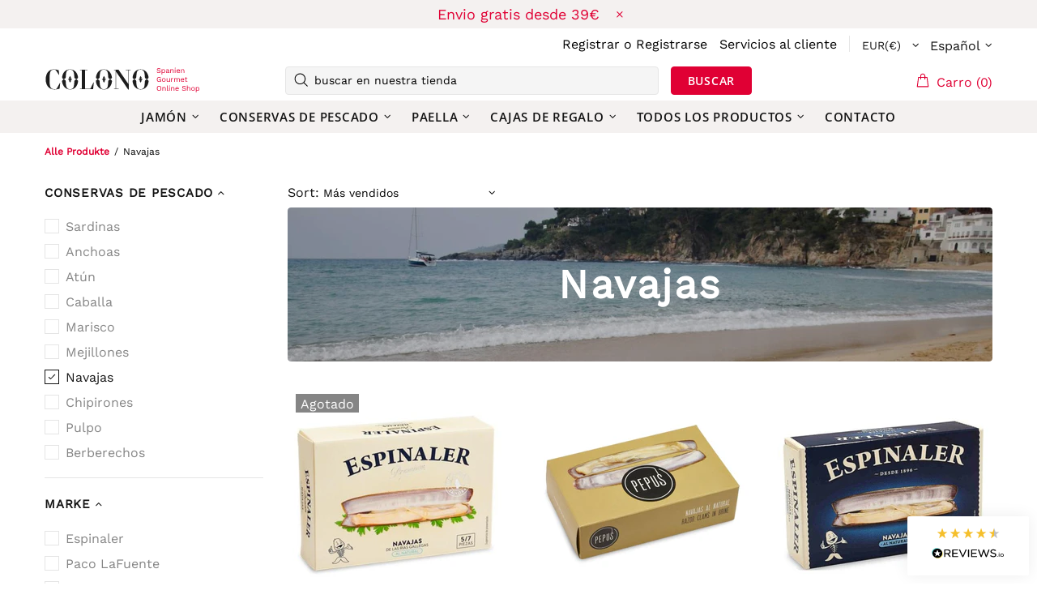

--- FILE ---
content_type: text/html; charset=utf-8
request_url: https://colonogourmet.com/es/collections/schwertmuscheln
body_size: 105870
content:
<!doctype html>
<!--[if IE 9]> <html class="ie9 no-js supports-no-cookies" lang="es"> <![endif]-->
<!--[if (gt IE 9)|!(IE)]><!--> <html class="no-js supports-no-cookies" lang="es"> <!--<![endif]-->
<head>
  
  <meta charset="utf-8">

















<script>
    if(!window.performance.mark) {
        window.performance.mark = a => a;
    }
    window.performance.mark('theme:DOM:load');window.theme = {};window.page = { default: {} };
</script>
<meta http-equiv="X-UA-Compatible" content="IE=edge">
<meta name="viewport" content="width=device-width, initial-scale=1, shrink-to-fit=no">
<meta name="theme-color" content=""><link rel="canonical" href="https://colonogourmet.com/es/collections/schwertmuscheln"><link rel="shortcut icon" href="//colonogourmet.com/cdn/shop/files/Component_1_3_32x32.png?v=1650986720" type="image/png"><title>Schwertmuscheln in Dosen online kaufen| Colono</title>
    
    
      <meta name="description" content="Kaufen Sie online Schwertmuscheln in Dosen aus Spanien.. Envío gratuito. Recíbe tu pedido en 1-2 días. 10% descuento subscribiéndote." />
    
<meta property="og:site_name" content="Colono">
<meta property="og:url" content="https://colonogourmet.com/es/collections/schwertmuscheln">
<meta property="og:title" content="Navajas">
<meta property="og:type" content="product.group">
<meta property="og:description" content="Kaufen Sie online Schwertmuscheln in Dosen aus Spanien."><meta property="og:image" content="http://colonogourmet.com/cdn/shop/files/Fischkonserve_desktop_1200x1200.jpg?v=1643804424">
<meta property="og:image:secure_url" content="https://colonogourmet.com/cdn/shop/files/Fischkonserve_desktop_1200x1200.jpg?v=1643804424">
<meta name="twitter:site" content="@colonogourmet"><meta name="twitter:card" content="summary_large_image">
<meta name="twitter:title" content="Navajas">
<meta name="twitter:description" content="Kaufen Sie online Schwertmuscheln in Dosen aus Spanien.">
<script type="application/ld+json">
    {
      "@context": "https://schema.org",
      "@type": "Organization",
      "url": "https://colonogourmet.com/es/collections/schwertmuscheln",
      "logo": "//colonogourmet.com/cdn/shopifycloud/storefront/assets/no-image-2048-a2addb12.gif"
    }
</script>
<script>
  theme.AssetsLoaderSettings = '[base64]';
</script>

<link rel="preconnect" href="https://cdn.shopify.com" crossorigin="">
<script>window.theme.version = {version: '5.0.2', build: 'release 12.01 23:00'};</script>
<!-- Shella Shopify Theme -->
<!-- Version 5.0.2 -->
<!-- https://mpthemes.net/ -->
<!-- Get your license at http://bit.ly/2DOThWb --><script>
    (function() {    
        window.log = console.log;

        document.documentElement.className = document.documentElement.className.replace('no-js', 'js');const ua = window.navigator.userAgent.toLowerCase();

        window.html = document.getElementsByTagName('html')[0];
        window.ie = (/trident/gi).test(ua) || (/msie/gi).test(ua);
        window.edge = document.documentMode || /edge/.test(ua);
        window.ios = navigator.userAgent.match(/like Mac OS X/i);
        window.moz = typeof InstallTrigger !== 'undefined';
        window.touch = 'ontouchstart' in window || navigator.msMaxTouchPoints;

        if(ios) {
            html.classList.add('is-ios');
        } else if(ie) {
            html.classList.add('is-ie');
        } else if(moz) {
            html.classList.add('is-moz');
        } else if(edge) {
            html.classList.add('is-edge');
        }const breakpoint_main = 1025;
        const breakpoint_main_md = 768;

        theme.loadedCartData = {"note":null,"attributes":{},"original_total_price":0,"total_price":0,"total_discount":0,"total_weight":0.0,"item_count":0,"items":[],"requires_shipping":false,"currency":"EUR","items_subtotal_price":0,"cart_level_discount_applications":[],"checkout_charge_amount":0};

        window.theme = Object.assign(window.theme, {
            breakpoints: {
                values: {
                    xs: 0,
                    sm: 541,
                    md: breakpoint_main_md,
                    lg: breakpoint_main,
                    xl: 1260
                },
                main_md: breakpoint_main_md,
                main: breakpoint_main
            },
            strings: {
                general: {
                    popups: {
                        cart: {
                            item_added: "{{ title }} fue añadido al carro de compras.",
                            limit_is_exceeded: "Cantidad máxima de producto en artículos de carrito  {{ limit }} añadidos."
                        },
                        wishlist: {
                            count: "({{ count }})"
                        },
                        compare: {
                            count: "({{ count }})\n"
                        },
                        confirm_transfer_data: {
                            info: "{{ title }}: {{ count }} {{ name }}",
                            wishlist_title: "Lista de deseos",
                            compare_title: "Comparar",
                            name_single: "producto",
                            name_plural: "productos"
                        },
                        search: {
                            empty_html: "Buscar \"\u003cspan\u003e{{ result }}\u003c\/span\u003e\""
                        }
                    },
                    search: {
                        no_results_html: "Su búsqueda de \"{{ terms }}\" no tuvo resultados."
                    },
                    form: {
                        default: {
                            error: "No se enviaron los datos del formulario. Compruebe la exactitud de los datos e inténtelo de nuevo."
                        }
                    }
                },
                layout: {
                    cart: {
                        items_count: {
                            one: "artículo",
                            other: "artículos"
                        }
                    }
                },
                homepage: {
                    sorting_collections: {
                        button_more_products: "Ver todo {{ collection }}"
                    }
                },
                addToCart: "{\u0026quot;title\u0026quot;=\u0026gt;\u0026quot;AÑADIR AL CARRO\u0026quot;, \u0026quot;added\u0026quot;=\u0026gt;\u0026quot;AÑADIDO\u0026quot;, \u0026quot;sold_out\u0026quot;=\u0026gt;\u0026quot;AGOTADO\u0026quot;, \u0026quot;select_options\u0026quot;=\u0026gt;\u0026quot;Seleccione opciones\u0026quot;, \u0026quot;pre_order\u0026quot;=\u0026gt;\u0026quot;Hacer un pedido\u0026quot;, \u0026quot;select_options_mobile\u0026quot;=\u0026gt;\u0026quot;Seleccione Opt\u0026quot;}",
                soldOut: "Agotado",
                unavailable: "No disponible",
                price_sale_separator: "desde",
                unit_price: "Precio unitario",
                unit_price_separator: "per",
                availability_value_in_stock: "En stock ({{ count }} {{ item }})",
                availability_value_out_stock: "Agotado",
                stock_countdown: {
                    title: "¡Prisa! Solamente {{ quantity }} ¡Quedaban en almacenaje!"
                },
                countdown: {
                    years: "AÑOS",
                    months: "MESES",
                    weeks: "SEMANAS",
                    days: "DÍAS",
                    hours: "HRS",
                    minutes: "MIN",
                    seconds: "SEG"
                },
                delivery_countdown: {
                    hours: "Horas",
                    minutes: "Minutos",
                    days_of_week: {
                        sunday: "domingo",
                        monday: "lunes",
                        tuesday: "martes",
                        wednesday: "miércoles",
                        thursday: "jueves",
                        friday: "viernes",
                        saturday: "sábado"
                    }
                },
                header: {
                    cart_count_desktop: "Carro ({{ count }})"
                },
                label: {
                    sale: "-{{ percent }}%"
                },
                cart: {
                    general: {
                        shipping_calculator_data_info: "Hay una tarifa disponible para {{ data }}.",
                        free_shipping_html: "Spend {{ value }} a envío gratis",
                        free_shipping_complete: "Envío gratis"
                    }
                },
                
            },
            moneyFormat: "{{amount_with_comma_separator}}€",
            
            priceShowSaleSeparator: false,
            search_show_only_products: true,
            search_predictive_enabled: true,
            search_result_correction: "0",
            cart_free_shipping_value: "4500",
            permanent_domain: "colono-gourmet.myshopify.com",
            domain: "colonogourmet.at",
            host: "colonogourmet.com",
            tooltips_enable: false,
            customer: false,purchase_code: "7a81b129-8987-4b61-9ce7-39bf9768f1d1",product: {
                hide_options_without_availability_variants: true,
                variant_auto_select: "enable",    
                show_pickup_available: false,
                gallery_zoom_scale_coef: 1.5,
                enable_sticky_gallery: false,
                page_layout: "1"
            },collection: {
                enable_ajax: true
            },routes: {
                root_url: "/es/",
                collections_url: "\/es\/collections",
                cart_url: "\/es\/cart",
                search_url: "\/es\/search"
            },
            animations: {
                css: {
                    duration: 0.3
                },
                tooltip: {
                    type: "scale",
                    inertia: true,
                    show_duration: 0.2,
                    hide_duration: 0.1
                },
                sticky_header: {
                    duration: 0.1,
                    opacity: 0.9
                },
                header_tape: {
                    duration: 0
                },
                menu: {
                    duration: 0.4
                },
                dropdown: {
                    duration: 0.3
                },
                accordion: {
                    duration: 0.4
                },
                footbar_product: {
                    duration: 0.4
                },
                tabs: {
                    duration: 0.4,
                    scroll_duration: 0.4
                },
                pagination: {
                    scroll_duration: 1
                },
                backtotop: {
                    scroll_duration: 0.4
                }
            }
        });

        

        window.theme.debounce = function(fn, wait) {
            let t;
            return (...args) => {
                clearTimeout(t);
                t = setTimeout(() => fn.apply(this, args), wait);
            };
        };

        class WindowAnaliz {
            constructor() {
                theme.current = {};
                theme.current.scrollW = 0;
                theme.rtl = html.getAttribute('dir') === 'rtl' ? true : false;
                
                this.checkWindow();
                this.checkBreakpoint();
                window.addEventListener('load', () => {
                    theme.isLoaded = true;
                });
                window.addEventListener('theme.assetsLoader::wasUserAction', () => {
                    window.addEventListener('resize', () => {
                        this.checkWindow();
                        this.checkBreakpoint();
                        this.triggerResizeEvents();
                    });
                    window.addEventListener('theme.changed.breakpoint',() => {
                        this.scrollPaddingStyle();
                    });
                });
            }

            triggerResizeEvents() {
                window.dispatchEvent(new Event('theme.resize'));
                if(window.jQueryTheme) {
                    (function($){
                        $window.trigger('theme.resize');
                    })(jQueryTheme);
                }   
            }

            initScrollPaddingStyle() {
                this.scrollExampleElement = document.querySelector('.scroll-offset-example');
                this.scrollPaddingStyle();
            }

            scrollPaddingStyle() {
                if(!this.scrollExampleElement) return;
                
                let scrollOffsetStyleElement = document.querySelector('style.scroll-offset-style');
                
                theme.current.scrollW = this.scrollExampleElement.offsetWidth - this.scrollExampleElement.clientWidth;

                if(theme.current.scrollW > 0) {
                    if(!scrollOffsetStyleElement) {
                        const scrollOffsetStyleHTML = `body.overflow-hidden.offset-scroll{padding-right: ${theme.current.scrollW}px !important;}.fixed-elem.offset-scroll-padding{padding-right: ${theme.current.scrollW }px !important;}.fixed-elem.offset-scroll-margin{margin-right: ${theme.current.scrollW}px !important;}`;
                        const scrollOffsetStyleElement = document.createElement('style');

                        scrollOffsetStyleElement.classList.add('scroll-offset-style');
                        scrollOffsetStyleElement.innerHTML = scrollOffsetStyleHTML;
                        document.head.appendChild(scrollOffsetStyleElement);
                    }
                } else if(scrollOffsetStyleElement) {
                    scrollOffsetStyleElement.remove();
                }
            }

            checkWindow() {
                theme.current.width = window.innerWidth;
                theme.current.height = window.innerHeight;
                theme.current.aspect_ratio = theme.current.height / (theme.current.width - theme.current.scrollW);
                theme.current.height_percent = theme.current.aspect_ratio * 100;
            }

            checkBreakpoint() {
                theme.current.is_mobile = theme.current.width < theme.breakpoints.main;
                theme.current.is_desktop = !theme.current.is_mobile;
                theme.current.is_mobile_md = theme.current.width < theme.breakpoints.main_md;
                theme.current.is_desktop_md = !theme.current.is_mobile_md;

                for(let key in theme.breakpoints.values) {
                    if(theme.breakpoints.values[key] > theme.current.width) break;

                    theme.current.bp = key;
                }
                if(this.currentBp && this.currentBp != theme.current.bp) {
                    window.dispatchEvent(new Event('theme.changed.breakpoint'));
                }

                this.currentBp = theme.current.bp;
            }
        }

        theme.WindowAnaliz = new WindowAnaliz;

        class AssetsLoader {
            constructor() {
                this.paths = {
                    scripts: {
                        /*plugins*/
                        plugin_slick: '//colonogourmet.com/cdn/shop/t/100/assets/plugin.slick.js?v=91195733441204307671663238564',
                        plugin_instafeed: '//colonogourmet.com/cdn/shop/t/100/assets/plugin.instafeed.js?v=131478850926370871261663238564',
                        plugin_revolution_slider: '//colonogourmet.com/cdn/shop/t/100/assets/plugin.revolution-slider.js?v=242464017683384841663238564',
                        plugin_shipping_rates_calculation: '//colonogourmet.com/cdn/shop/t/100/assets/plugin.shipping-rates-calculation.js?v=103250729928886840351663238564',
                        /*shopify*/
                        shopify_common: '//colonogourmet.com/cdn/shopifycloud/storefront/assets/themes_support/shopify_common-5f594365.js',
                        currency_rates: '//cdn.shopify.com/s/javascripts/currencies.js',
                        currency: '//colonogourmet.com/cdn/shop/t/100/assets/module.currency.js?v=135323464677074706601663238564',
                        handlebars: '//cdnjs.cloudflare.com/ajax/libs/handlebars.js/4.0.10/handlebars.min.js',
                        countries: '/services/javascripts/countries.js',
                        qrcode: '//colonogourmet.com/cdn/shopifycloud/storefront/assets/themes_support/vendor/qrcode-3f2b403b.js',
                        /*global*/
                        theme: '//colonogourmet.com/cdn/shop/t/100/assets/theme.js?v=88812951531978506671663238564',
                        theme_pt2: '//colonogourmet.com/cdn/shop/t/100/assets/theme-pt2.js?v=58360551864754555691663238564',
                        /*modules*/
                        tooltip: '//colonogourmet.com/cdn/shop/t/100/assets/module.tooltip.js?v=79755689566157570151663238564',
                        product_page: '//colonogourmet.com/cdn/shop/t/100/assets/module.product-page.js?v=172056417615825394141663238564',
                        search_ajax: '//colonogourmet.com/cdn/shop/t/100/assets/module.search-ajax.js?v=72214935630234471261663238564',
                        sticky_sidebar: '//colonogourmet.com/cdn/shop/t/100/assets/module.sticky-sidebar.js?v=139951810672614920761663238564',
                        masonry: '//colonogourmet.com/cdn/shop/t/100/assets/module.masonry.js?v=40684217788793854421663238564',
                        notifications: '//colonogourmet.com/cdn/shop/t/100/assets/module.notifications.js?v=143310546160870795031663238564',
                        parallax: '//colonogourmet.com/cdn/shop/t/100/assets/module.parallax.js?v=91941524912941156981663238564',
                        popup_subscription: '//colonogourmet.com/cdn/shop/t/100/assets/module.popup-subscription.js?v=44883481902893774931663238564',
                        popup_send_confirmation: '//colonogourmet.com/cdn/shop/t/100/assets/module.popup-subscription-confirmation.js?v=23449646058083779081663238564',
                        popup_age_confirmation: '//colonogourmet.com/cdn/shop/t/100/assets/module.popup-age-confirmation.js?v=89882771720211531731663238564',
                        product_footbar: '//colonogourmet.com/cdn/shop/t/100/assets/module.product-footbar.js?v=98662445094094572401663238564',
                        range_of_price: '//colonogourmet.com/cdn/shop/t/100/assets/module.range-of-price.js?v=163266616035009976761663238564',
                        shipping_rates_calculation: '//colonogourmet.com/cdn/shop/t/100/assets/module.shipping-rates-calculation.js?v=113219452998947869611663238564',
                        sticky_header: '//colonogourmet.com/cdn/shop/t/100/assets/module.sticky-header.js?v=5784599321273035711663238564',
                        tabs: '//colonogourmet.com/cdn/shop/t/100/assets/module.tabs.js?v=125819397396519319201663238564',
                        presentation: '//colonogourmet.com/cdn/shop/t/100/assets/module.presentation.js?v=183252687310968498721663238564',
                        particles: '//colonogourmet.com/cdn/shop/t/100/assets/module.particles.js?v=97851078733833534341663238564',
                        /*sections*/
                        header: '//colonogourmet.com/cdn/shop/t/100/assets/section.header.js?v=37754505497383667531663238564',
                        collections: '//colonogourmet.com/cdn/shop/t/100/assets/section.collection-filters-form.js?v=117279186994958382581663238564',
                        article_page: '//colonogourmet.com/cdn/shop/t/100/assets/section.article-page.js?v=132362530224212888021663238564',
                        carousel_articles: '//colonogourmet.com/cdn/shop/t/100/assets/section.carousel-articles.js?v=653485215721462801663238564',
                        carousel_brands: '//colonogourmet.com/cdn/shop/t/100/assets/section.carousel-brands.js?v=48924526553513717141663238564',
                        carousel_products: '//colonogourmet.com/cdn/shop/t/100/assets/section.carousel-products.js?v=89383723899780140941663238564',
                        carousel_reviews: '//colonogourmet.com/cdn/shop/t/100/assets/section.carousel-reviews.js?v=42925983738693164961663238564',
                        gallery: '//colonogourmet.com/cdn/shop/t/100/assets/section.gallery.js?v=112160564754835692061663238564',
                        builder: '//colonogourmet.com/cdn/shop/t/100/assets/section.builder.js?v=2003978704440173221663238564',
                        builder_2021: '//colonogourmet.com/cdn/shop/t/100/assets/section.builder-2021.js?v=107756687897370582881663238564',
                        lookbook: '//colonogourmet.com/cdn/shop/t/100/assets/section.lookbook.js?v=50021174525118087281663238564',
                        slider_revolution: '//colonogourmet.com/cdn/shop/t/100/assets/section.slider-revolution.js?v=138404044913965339181663238564',
                        sorting_collections: '//colonogourmet.com/cdn/shop/t/100/assets/section.sorting-collections.js?v=28025075435402965091663238564',
                        brands: '//colonogourmet.com/cdn/shop/t/100/assets/section.brands.js?v=163062217742058845641663238564',
                        footer: '//colonogourmet.com/cdn/shop/t/100/assets/section.footer.js?v=75244284440493806261663238564',
                        /*templates*/
                        customers_addresses: '//colonogourmet.com/cdn/shop/t/100/assets/template.customers-addresses.js?v=48211460086976449171663238564',
                        customers_login: '//colonogourmet.com/cdn/shop/t/100/assets/template.customers-login.js?v=175024818676097740531663238564',
                        giftcard: '//colonogourmet.com/cdn/shop/t/100/assets/template.giftcard.js?v=21858572330320844461663238564',
                        /*custom*/
                        custom: '//colonogourmet.com/cdn/shop/t/100/assets/custom.js?v=111603181540343972631663238564'
                    },
                    styles: {
                        /*plugins*/
                        plugin_tippy: '//colonogourmet.com/cdn/shop/t/100/assets/plugin.tippy.css?v=165624266709964226061663238564',
                        plugin_fotorama: '//colonogourmet.com/cdn/shop/t/100/assets/plugin.fotorama.css?v=120469656191549745571663238564',
                        plugin_ion_range_slider: '//colonogourmet.com/cdn/shop/t/100/assets/plugin.ion-range-slider.css?v=118310465384481119861663238564',
                        plugin_revolution: '//colonogourmet.com/cdn/shop/t/100/assets/plugin.revolution.css?v=170490203406543966461663238564',
                        plugin_slick: '//colonogourmet.com/cdn/shop/t/100/assets/plugin.slick.css?v=100431963982089937591663238564',
                        /*shopify*/
                        /*global*/
                        theme: '//colonogourmet.com/cdn/shop/t/100/assets/theme.css?20486',
                        theme_m: '//colonogourmet.com/cdn/shop/t/100/assets/theme-m.css?v=92762259156896515181663238564',
                        theme_d: '//colonogourmet.com/cdn/shop/t/100/assets/theme-d.css?v=100240868340853151501663238564',
                        theme_home_16: '//colonogourmet.com/cdn/shop/t/100/assets/theme-home-16.css?v=44615170901145275711663238564',
                        theme_home_18: '//colonogourmet.com/cdn/shop/t/100/assets/theme-home-18.css?v=175198666834167885661663238564',
                        theme_skin_1: '//colonogourmet.com/cdn/shop/t/100/assets/theme-skin-1.css?v=111912574683986570601663238564',
                        theme_skin_2: '//colonogourmet.com/cdn/shop/t/100/assets/theme-skin-2.css?v=119327944226253317801663238564',
                        theme_skin_3: '//colonogourmet.com/cdn/shop/t/100/assets/theme-skin-3.css?v=5425832444594977141663238564',
                        theme_skin_4: '//colonogourmet.com/cdn/shop/t/100/assets/theme-skin-4.css?v=74108651453658977651663238564',
                        theme_skin_5: '//colonogourmet.com/cdn/shop/t/100/assets/theme-skin-5.css?v=106182476451205559351663238564',
                        theme_skin_6: '//colonogourmet.com/cdn/shop/t/100/assets/theme-skin-6.css?v=1456812443918182391663238564',
                        theme_skin_7: '//colonogourmet.com/cdn/shop/t/100/assets/theme-skin-7.css?v=140282871960312542041663238564',
                        theme_skin_8: '//colonogourmet.com/cdn/shop/t/100/assets/theme-skin-8.css?v=144642820844988840771663238564',
                        theme_skin_9: '//colonogourmet.com/cdn/shop/t/100/assets/theme-skin-9.css?v=166226454540384738421663238564',
                        theme_skin_10: '//colonogourmet.com/cdn/shop/t/100/assets/theme-skin-10.css?v=82077445965161741121663238564',
                        theme_skin_11: '//colonogourmet.com/cdn/shop/t/100/assets/theme-skin-11.css?v=119327944226253317801663238564',
                        theme_skin_12: '//colonogourmet.com/cdn/shop/t/100/assets/theme-skin-12.css?v=165881056079673504071663238564',
                        theme_skin_13: '//colonogourmet.com/cdn/shop/t/100/assets/theme-skin-13.css?v=8208024539077055341663238564',
                        theme_skin_14: '//colonogourmet.com/cdn/shop/t/100/assets/theme-skin-14.css?v=147690238428712431931663238564',
                        theme_skin_15: '//colonogourmet.com/cdn/shop/t/100/assets/theme-skin-15.css?v=173368193589521294241663238564',
                        theme_skin_16: '//colonogourmet.com/cdn/shop/t/100/assets/theme-skin-16.css?v=79616233601393480941663238564',
                        theme_skin_17: '//colonogourmet.com/cdn/shop/t/100/assets/theme-skin-17.css?v=40585569634586531451663238564',
                        theme_skin_18: '//colonogourmet.com/cdn/shop/t/100/assets/theme-skin-18.css?v=12245206429841271581663238564',
                        
                        presentation: '//colonogourmet.com/cdn/shop/t/100/assets/presentation.css?v=102014279143232294871663238564',
                        custom: '//colonogourmet.com/cdn/shop/t/100/assets/custom.css?v=82072076018872722411670064634'
                    }
                };

                this.settings = {
                    scripts: {
                        sticky_sidebar: {
                            media: 'desktop-md'
                        },
                        tooltip: {
                            media: 'desktop'
                        }
                    },
                    styles: {
                        theme_m: {
                            loadedClass: 'css-theme-loaded font-base-loaded'
                        },
                        theme_d: {
                            loadedClass: 'css-theme-loaded font-base-loaded'
                        },
                        font_base: {
                            loadedClass: 'font-base-loaded'
                        },
                        /*
                        theme: {
                            loadedClass: 'css-theme-loaded'
                        },
                        */
                        presentation: {
                            loadedClass: 'css-presentation-loaded'
                        }
                    }
                };

                this.callbacks = {};

                this.requirementList = {
                    scripts: [],
                    styles: []
                };
                this.statuses = {
                    scripts: {},
                    styles: {}
                };
                this.progress = {};

                document.addEventListener('DOMContentLoaded', () => {
                    this.DOMContentLoaded = true;
                    window.dispatchEvent(new Event('theme.assetsLoader::theme.DOMContentLoaded'));
                    if(!this.wasUserAction) this.anticipateUserEvent();
                });

                const userActionList = ['mousemove', 'keydown', 'mousedown', 'mousewheel', 'touchstart'];
                const checkUserAction = event => {
                    this.wasUserAction = true;
                    html.classList.add('css-full-loaded');
                    window.dispatchEvent(new Event('theme.assetsLoader::wasUserAction'));
                    userActionList.forEach(event => document.removeEventListener(event, checkUserAction));
                };

                if(window.ios) this.wasUserAction = true;

                userActionList.forEach(event => document.addEventListener(event, checkUserAction));
                document.fonts.ready.then(e => {
                    this.onLoadedTag('styles', 'font_base');
                });
                /*
                window.addEventListener('load', () => {
                    this.onLoadedTag('styles', 'font_base');
                });
                */
                window.addEventListener('theme.resize', this.onResize);
            }

            anticipateUserEvent() {
                /*
                const optionButtons = document.querySelectorAll('.js-product-options [data-js-option-value]');

                optionButtons.forEach(element => {
                    const onEvent = e => {
                        if(this.getDeepProperty(this.progress, ['scripts', 'theme_pt2']) !== 'finished') {
                            const buttonsWrapper = element.closest('.js-product-options');
                            window.addEventListener('theme.assetsLoader::loaded:scripts:vendor', () => {
                                theme.Preloader.unset(buttonsWrapper);
                            });
                            theme.Preloader.set(buttonsWrapper, {
                                fixed: true
                            });
                        }
                        
                        element.removeEventListener('click', onEvent);
                    };

                    element.addEventListener('click', onEvent);
                });
                */const collectionFiltersForm = document.querySelectorAll('collection-filters-form form, collection-navigation-form form, collection-sorting-clone-form form');

                    collectionFiltersForm.forEach(element => {
                        const onEvent = e => {
                            if(this.getDeepProperty(this.progress, ['scripts', 'collections']) !== 'finished') {
                                window.addEventListener('theme.assetsLoader::loaded:scripts:collections', () => {
                                    element.dispatchEvent(new Event(e.type));
                                });
                                theme.Preloader.set(document.getElementById('CollectionProductGrid').parentNode, {
                                    fixed: true,
                                    spinner: theme.current.is_mobile ? false : null
                                });
                            }

                            element.removeEventListener('input', onEvent);
                        };

                        element.addEventListener('input', onEvent);
                    });}

            onResize() {
                document.querySelectorAll(`[rel="preload"][as="style"][data-media="${theme.current.is_desktop ? 'desktop' : 'mobile'}"]`)
                    .forEach(element => element.dispatchEvent(new Event('load')));
                document.querySelectorAll('[rel="preload"][as="script"][data-media]')
                    .forEach(element => {
                        const dataMedia = element.dataset.media;

                        if((dataMedia === 'desktop' && window.innerWidth >= theme.breakpoints.main) || (dataMedia === 'desktop-md' && window.innerWidth >= theme.breakpoints.main_md)) {
                            element.dispatchEvent(new Event('load'));
                            element.removeAttribute('rel');
                        }
                    });
            }

            require(namespace, name) {
                if(window.ie || this.requirementList[namespace].indexOf(name) !== -1 || !this.upload) {
                    return;
                }

                this.requirementList[namespace].push(name);
                this.startQueue(namespace);
            }

            loadManually(requires, callback) {
                if(!this.upload || !this.loadManuallyOn) {
                    callback();
                    return;
                }
                if(callback) this.waitFullGroupLoad(requires, callback);
                
                requires.forEach(requireArr => {
                    const [namespace, name] = requireArr;

                    this.require(namespace, name);
                });
            }

            waitFullGroupLoad(requires, callback) {
                const onSomeLoaded = () => {
                    let isFullGroupLoaded = true;

                    requires.forEach(requireArr => {
                        const [namespace, name] = requireArr;
                        
                        if(this.getDeepProperty(this.settings, [namespace, name, 'media']) !== undefined && !this.isActiveMedia(namespace, name)) {
                            return;
                        } else if(this.getDeepProperty(this.progress, [namespace, name]) !== 'finished') {
                            isFullGroupLoaded = false;
                            return false;
                        }
                    });

                    if(isFullGroupLoaded) {
                        window.removeEventListener('theme.assetsLoader::loaded', onSomeLoaded);
                        callback();
                    }

                    return isFullGroupLoaded;
                };

                if(!onSomeLoaded()) window.addEventListener('theme.assetsLoader::loaded', onSomeLoaded);
            }

            isActiveMedia(namespace, name) {
                const media = this.getDeepProperty(this.settings, [namespace, name, 'media']);

                if((media === 'desktop' && window.innerWidth >= theme.breakpoints.main) || (media === 'desktop-md' && window.innerWidth >= theme.breakpoints.main_md)) {
                    return true;
                } else {
                    return false;
                }
            }

            startQueue(namespace) {
                if(this.statuses[namespace].progress) {
                    this.statuses[namespace].needLoading = true;
                    return;
                }

                this.statuses[namespace].progress = true;

                const queue = [];

                this.requirementList[namespace].forEach(name => {
                    if(!this.getDeepProperty(this.progress, [namespace, name])) queue.push(name);
                });
                queue.forEach(name => {
                    this.onLoadTag(namespace, name);
                    this.loadTag(namespace, name);
                });
                this.statuses[namespace].progress = false;

                if(this.statuses[namespace].needLoading) {
                    this.statuses[namespace].needLoading = false;
                    this.startQueue(namespace);
                }
            }

            loadTag(namespace, name, callback) {
                const tag = this[namespace === 'scripts' ? 'buildScriptTag' : 'buildStyleTag'](namespace, name, () => {
                    this.onLoadedTag(namespace, name, callback);
                });
                document.head.insertBefore(tag, document.head.childNodes[document.head.childNodes.length - 1].nextSibling);
            }

            buildScriptTag(namespace, name, onload) {
                const settingsMedia = this.getDeepProperty(this.settings.scripts, [name, 'media']);

                if((settingsMedia === 'desktop' && window.innerWidth < theme.breakpoints.main) || (settingsMedia === 'desktop-md' && window.innerWidth < theme.breakpoints.main_md)) {
                    const link = document.createElement('link');

                    link.onload = () => this.onLoadScriptLinkPreload(name, onload);
                    link.rel = 'preload';
                    link.as = 'script';
                    link.media = settingsMedia === 'desktop' ? `(min-width: ${theme.breakpoints.main}px)` : 
                        settingsMedia === 'desktop-md' ? `(min-width: ${theme.breakpoints.main_md}px)` : `(max-width: ${theme.breakpoints.main - 1}px)`;
                    link.dataset.media = settingsMedia;
                    link.href = this.paths.scripts[name];

                    return link;
                } else {
                    window.performance.mark(`theme:${namespace}:${name}:load`);
                    /*console.debug('start:', namespace, name);*/

                    const script = document.createElement('script');

                    script.onload = onload;
                    script.async = this.asyncStatus !== undefined ? this.asyncStatus : true;
                    script.src = this.paths.scripts[name];

                    return script;
                }
            }

            onLoadScriptLinkPreload(name, callback) {
                this.loadTag('scripts', name, callback);
            }

            buildStyleTag(namespace, name, onload) {
                window.performance.mark(`theme:${namespace}:${name}:load`);
                /*console.debug('start:', namespace, name);*/

                const link = document.createElement('link');

                link.onload = () => this.onLoadStyleLinkPreload(link, name);
                link.rel = 'preload';
                link.as = 'style';
                link.href = this.paths.styles[name];

                return link;
            }

            onLoadStyleLinkPreload(tag, name, callback) {
                tag.onload = null;
                tag.onload = this.onLoadedTag('styles', name, callback);
                tag.rel='stylesheet';
            }

            onLoadTag(namespace, name) {
                this.setDeepProperty(this.progress, [namespace, name], 'process');
            }

            onLoadedTag(namespace, name, callback) {
                this.setDeepProperty(this.progress, [namespace, name], 'finished');
                window.dispatchEvent(new Event('theme.assetsLoader::loaded'), {namespace, name});
                window.dispatchEvent(new Event(`theme.assetsLoader::loaded:${namespace}:${name}`));
                window.performance.mark(`theme:${namespace}:${name}:loaded`);
                /*console.debug('loaded:', namespace, name);*/
                
                const loadedClass = this.getDeepProperty(this.settings, [namespace, name, 'loadedClass']);
                const itemCallbacks = this.getDeepProperty(this.callbacks, [namespace, name]);

                if(loadedClass) loadedClass.split(' ').forEach(className => html.classList.add(className));
                if(itemCallbacks) itemCallbacks.call(this);
                if(callback) callback();
            }

            setDeepProperty(startObj, complexityArray, value) {
                complexityArray.forEach((prop, i) => {
                    if(i < complexityArray.length - 1) {
                         if(!startObj[prop]) startObj[prop] = {};

                         startObj = startObj[prop];
                    } else {
                        startObj[prop] = value;
                    }
                });

                return value;
            }

            getDeepProperty(startObj, complexityArray) {
                let newLevelValue;

                complexityArray.forEach((prop, i) => {
                    if(startObj[prop]) {
                        if(i < complexityArray.length - 1) {
                            startObj = startObj[prop];
                        } else {
                            newLevelValue = startObj[prop];
                        }
                    } else {
                        return false;
                    }
                });

                return newLevelValue;
            }

            loadInlineStyles() {
                const templates = document.body.querySelectorAll('template.js-loader-inline-style');

                for(let template of templates) {
                    
                    if(!document.querySelectorAll(`style.js-loader-inline-style[data-key="${template.dataset.key}"]`).length) {
                        let templateStyle = template.content.cloneNode(true).querySelector('style');
                        let templateStyleInnerHTML = templateStyle.innerHTML;

                        let style = document.createElement('style');

                        for(let key in templateStyle.dataset) {
                            style.dataset[key] = templateStyle.dataset[key];
                        }

                        if(templateStyle.media) style.media = templateStyle.media;
                        if(templateStyle.classList) style.classList = templateStyle.classList;

                        style.classList.add('js-loader-inline-style');
                        style.innerHTML = templateStyleInnerHTML;
    
                        style.dataset.key = template.dataset.key;
                        /*document.head.insertBefore(style, document.head.childNodes[document.head.childNodes.length - 1].nextSibling);*/
                        template.parentNode.insertBefore(style, template);
                    }

                    template.remove();
                }
            }

            onPageLoaded(callback, requires, useLoadManuallyMethod) {
                const DOMContentLoadedCallback = () => {
                    if(requires) {
                        const requiresArray = [];
                        
                        for(let i = 0; i < requires.length; i++) {
                            requiresArray.push([ 'scripts', requires[i] ]);
                        }
                        
                        this[useLoadManuallyMethod ? 'loadManually' : 'waitFullGroupLoad'](requiresArray, function() {
                            setTimeout(() => {
                                callback();
                            }, 0);
                        });
                    } else {
                        callback();
                    }
                };

                this.DOMContentLoaded ? DOMContentLoadedCallback() : document.addEventListener('DOMContentLoaded', DOMContentLoadedCallback);
            }

            onUserAction(callback, requires) {
                const wasUserActionCallback = () => {
                    this.onPageLoaded(callback, requires, true);
                };

                this.wasUserAction ? wasUserActionCallback() : window.addEventListener('theme.assetsLoader::wasUserAction', wasUserActionCallback);
            }

            onScrollOrUserAction(section, callback, requires) {
                let isCallbackCalled = false;
                const isVisible = force => {
                    if(force || (section.getBoundingClientRect().bottom > -200 && section.getBoundingClientRect().top < window.innerHeight + 200)) {
                        window.removeEventListener('mutation', isVisible);
                        if(isCallbackCalled) return;
                        isCallbackCalled = true;
                        this.onPageLoaded(callback, requires, true);
                        return true;
                    }

                    return false;
                };

                if(!isVisible()) window.addEventListener('mutation', isVisible);

                this.onUserAction(() => {
                    isVisible(true);
                }, requires);
            }
        }

        theme.AssetsLoader = new AssetsLoader;

        theme.AssetsLoaderSettings = decodeURIComponent(atob(theme.AssetsLoaderSettings).split('').map(c => {
            return '%' + ('00' + c.charCodeAt(0).toString(16)).slice(-2);
        }).join(''));
        
        class LazyImage {
            constructor() {
                theme.AssetsLoader.onPageLoaded(() => {
                    if(this.api) return;

                    this.checkInlineBg();

                    window.addEventListener('mutation', () => {
                        document.querySelectorAll('.lazyload:not([data-bg]):not(.preloaded):not([data-ll-status])').forEach(element => {
                            this.inlineCheck(element, element.dataset.bg ? 'bg' : null);
                        });
                    });
                });
                window.addEventListener('slider-initialized', e => {
                    e.detail.slider.querySelectorAll('.lazyload:not([data-bg]):not(.preloaded):not([data-ll-status])').forEach(element => {
                        this.inlineCheck(element, element.dataset.bg ? 'bg' : null);
                    });
                });
                theme.AssetsLoader.onPageLoaded(() => {
                    this.checkFullscreenElements();
                });
            }

            buildSrcset(element, url, type) {
                if(type === 'bg') {
                    let width = element.getBoundingClientRect().width;
        
                    if(element.dataset.scale) width *= element.dataset.scale;

                    return width > 0 ? url.replace('{width}', Math.ceil(width)) : element.dataset.bg;
                } else {
                    const parent = element.parentNode;
                    const parentParams = parent.getBoundingClientRect();
                    const height = parentParams.height;
                    const aspectRatioOriginal = element.dataset.aspectRatioOriginal;
                    let width = parentParams.width;
                    let dataSrcset = element.dataset.srcset;

                    if(!dataSrcset) dataSrcset = element.dataset.src;
                    if(aspectRatioOriginal) {
                        const stretchSize = element.dataset.stretchSize;
                        const parentAspectRatio = element.dataset.aspectRatio;

                        if(stretchSize === 'cover') {
                            if(Math.ceil(width / aspectRatioOriginal) < Math.ceil(width / parentAspectRatio)) {
                                width = height * aspectRatioOriginal;
                            } else {
                                width = Math.ceil(Math.max(width, height * parentAspectRatio));
                            }
                        } else if(stretchSize === 'stretch-by-height') {
                            if(Math.ceil(width / aspectRatioOriginal) !== Math.ceil(width / parentAspectRatio)) {
                                width = height * aspectRatioOriginal;
                            }
                        } else if(stretchSize === 'contain') {
                            if(Math.ceil(width / aspectRatioOriginal) > Math.ceil(width / parentAspectRatio)) {
                                width = Math.max(width, height * aspectRatioOriginal);
                            }
                        }
                    }

                    if(window.innerWidth >= theme.breakpoints.main && element.dataset.scalePerspective) {
                        width *= element.dataset.scalePerspective;
                    }
                    if(element.dataset.scale) width *= element.dataset.scale;
                    if(window.devicePixelRatio) width *= window.devicePixelRatio;

                    return width > 0 && url && url.indexOf('{width}') !== -1 ? url.replace('{width}', Math.min(Math.ceil(width), 3840)) : dataSrcset;
                }
            }

            enter(element, loadManually) {
                const srcset = element.getAttribute('srcset');
                const dataMaster = element.dataset.master;
                const dataBg = element.dataset.bg;
                const url = dataBg ? (dataMaster || dataBg) : (dataMaster || element.dataset.srcset);
                const newSrcset = theme.LazyImage.buildSrcset(element, url, (dataBg ? 'bg' : 'srcset'));
                
                if(srcset && srcset === newSrcset) return;
                if(dataBg) {
                    element.style.backgroundImage = newSrcset;
                } else {
                    if(loadManually) {
                        element.dataset.srcset = newSrcset;
                        element.setAttribute('srcset', newSrcset);
                    } else {
                        element.dataset.srcset = newSrcset;
                    }
                }
            }

            onLoadedEvents(element) {
                element.dispatchEvent(new Event('lazyloaded'));
                window.dispatchEvent(new Event('lazyloaded'));
            }

            onLoadInlineCallback(element) {
                element.classList.add('loaded');
                element.classList.add('entered');
                element.dataset.llStatus = 'loaded';
                setTimeout(() => element.classList.add('lazyload'), 1000);
            }

            inlineCheck(element, type) {
                if(element.getBoundingClientRect().width > 5 || element.getBoundingClientRect().bottom > -20 && element.getBoundingClientRect().top < window.innerHeight + 20 && element.offsetWidth > 0 && element.offsetHeight > 0 && !element.closest('.slick-slide:not(.slick-active)')) {
                    element.classList.add('preloaded');
                    element.classList.remove('lazyload');
                    if(type === 'bg') {
                        element.style.backgroundImage = `url('${this.buildSrcset(element, element.dataset.master, type)}')`;
                        this.onLoadInlineCallback(element);
                    } else {
                        element.onload = () => {
                            this.onLoadInlineCallback(element);
                            this.onload = null;
                        };
                        element.setAttribute('srcset', this.buildSrcset(element, element.dataset.master));
                    }
                }
            }

            checkInlineBg() {
                document.querySelectorAll('.lazyload[data-bg]:not(.preloaded):not([data-ll-status])').forEach(element => {
                    this.inlineCheck(element, 'bg');
                });
            }

            update(element) {
                if(!element && this.api) {
                    this.api.update();
                    return;
                }
                if(element && !element.classList.contains('entered') && !element.dataset.llStatus) {
                    const onElementLoad = () => {
                        element.removeEventListener('load', onElementLoad);
                        element.classList.add('loaded');
                        element.dataset.llStatus = 'loaded';
                        this.onLoadedEvents(element);
                    };

                    element.addEventListener('load', onElementLoad);
                    element.classList.add('entered');
                    this.enter(element, true);
                }
            }

            checkFullscreenElements() {
                const fullscreenElements = document.querySelectorAll('.lazyload-fullscreen');
                const fullscreenHeaderElements = document.querySelectorAll('.lazyload-fullscreen-header');

                if(fullscreenElements.length) {
                    const updateFullscreenSlick = () => {
                        fullscreenElements.forEach(element => {
                            var slick = element.closest('.slick-initialized');
            
                            if(slick) slick.slick('setPosition');
                        });
                    };
                    const setFullscreenSize = () => {
                        fullscreenElements.forEach(element => {
                            element.style.paddingTop = this.fullscreenElementCalculate() + '%';
                            element.classList.remove('invisible');
                        });
                        updateFullscreenSlick();
                    };

                    setFullscreenSize();
                    window.addEventListener('theme.resize', setFullscreenSize);
                }
                if(fullscreenHeaderElements.length) {
                    const setFullscreenHeaderSize = () => {
                        fullscreenHeaderElements.forEach(element => {
                            element.style.paddingTop = this.fullscreenElementCalculate(true) + '%';
                            element.classList.remove('invisible');
                        });

                        if(fullscreenElements.length) updateFullscreenSlick();
                    };

                    setFullscreenHeaderSize();
                    window.addEventListener('theme.resize', setFullscreenHeaderSize);
                    window.addEventListener('fullscreenimage.update', setFullscreenHeaderSize);
                }
            }
            
            fullscreenElementCalculate(excludingHeader) {
                if(excludingHeader) {
                    const header = document.querySelector('header-section');
                    const headerOffsetTop = header ? header.getBoundingClientRect().height : 0;
                    
                    return (theme.current.height - headerOffsetTop) / (theme.current.width - theme.current.scrollW) * 100;
                } else {
                    return theme.current.height / (theme.current.width - theme.current.scrollW) * 100;
                }
            }
        }

        theme.LazyImage = new LazyImage;

        theme.AssetsLoader.onPageLoaded(() => {
            if(this.wasUserAction) return;

            const observer = new MutationObserver(() => window.dispatchEvent(new Event('mutation')));

            observer.observe(document.body, { attributes: true, subtree: true });
            theme.AssetsLoader.onUserAction(() => observer.disconnect());
        });

        theme.AssetsLoaderSettings = theme.AssetsLoaderSettings.replace(/b/g, '@b@').replace(/a/g, 'b').replace(/@b@/g, 'a');
    })();
</script>

















<style>
    *,::after,::before{box-sizing:border-box}html{font-family:sans-serif;line-height:1.15;-webkit-text-size-adjust:100%;-ms-text-size-adjust:100%;-ms-overflow-style:scrollbar;-webkit-tap-highlight-color:transparent}@-ms-viewport{width:device-width}article,aside,figcaption,figure,footer,header,hgroup,main,nav,section{display:block}body{margin:0;text-align:left}[tabindex="-1"]:focus{outline:0!important}hr{box-sizing:content-box;height:0;overflow:visible}h1,h2,h3,h4,h5,h6{margin-top:0}p{margin-top:0}abbr[data-original-title],abbr[title]{text-decoration:underline;text-decoration:underline dotted;cursor:help;border-bottom:0}address{margin-bottom:1rem;font-style:normal;line-height:inherit}dl,ol,ul{margin-top:0}ol ol,ol ul,ul ol,ul ul{margin-bottom:0}dt{font-weight:700}dd{margin-bottom:.5rem;margin-left:0}blockquote{margin:0 0 1rem}dfn{font-style:italic}b,strong{font-weight:bolder}small{font-size:80%}sub,sup{position:relative;font-size:75%;line-height:0;vertical-align:baseline}sub{bottom:-.25em}sup{top:-.5em}a{text-decoration:none;background-color:transparent;-webkit-text-decoration-skip:objects}a:hover{text-decoration:underline}a:not([href]):not([tabindex]){text-decoration:none}a:not([href]):not([tabindex]):focus,a:not([href]):not([tabindex]):hover{text-decoration:none}a:not([href]):not([tabindex]):focus{outline:0}code,kbd,pre,samp{font-family:SFMono-Regular,Menlo,Monaco,Consolas,"Liberation Mono","Courier New",monospace;font-size:1em}pre{margin-top:0;margin-bottom:1rem;overflow:auto;-ms-overflow-style:scrollbar}figure{margin:0 0 1rem}img{vertical-align:middle;border-style:none}svg:not(:root){overflow:hidden}table{border-collapse:collapse}caption{padding-top:15px;padding-bottom:15px;color:#6c757d;text-align:left;caption-side:bottom}th{text-align:inherit}label{display:inline-block}button{border-radius:0}button:focus{outline:1px dotted;outline:5px auto -webkit-focus-ring-color}button,input,optgroup,select,textarea{margin:0;font-family:inherit;font-size:inherit;line-height:inherit}button,input{overflow:visible}button,select{text-transform:none}[type=reset],[type=submit],button,html [type=button]{-webkit-appearance:button}[type=button]::-moz-focus-inner,[type=reset]::-moz-focus-inner,[type=submit]::-moz-focus-inner,button::-moz-focus-inner{padding:0;border-style:none}input[type=checkbox],input[type=radio]{box-sizing:border-box;padding:0}input[type=date],input[type=datetime-local],input[type=month],input[type=time]{-webkit-appearance:listbox}textarea{overflow:auto;resize:vertical}fieldset{min-width:0;padding:0;margin:0;border:0}legend{display:block;width:100%;max-width:100%;padding:0;margin-bottom:.5rem;font-size:1.5rem;line-height:inherit;color:inherit;white-space:normal}progress{vertical-align:baseline}[type=number]::-webkit-inner-spin-button,[type=number]::-webkit-outer-spin-button{height:auto}[type=search]{outline-offset:-2px;-webkit-appearance:none}[type=search]::-webkit-search-cancel-button,[type=search]::-webkit-search-decoration{-webkit-appearance:none}::-webkit-file-upload-button{font:inherit;-webkit-appearance:button}output{display:inline-block}summary{display:list-item;cursor:pointer}template{display:none}[hidden]{display:none!important}.container{width:100%;padding-left:10px;padding-right:10px;margin-right:auto;margin-left:auto}@media (min-width:1025px){.container{padding-right:15px;padding-left:15px}}@media (min-width:541px){.container{max-width:540px}}@media (min-width:768px){.container{max-width:100%}}@media (min-width:1025px){.container{max-width:980px}}@media (min-width:1260px){.container{max-width:1200px}}.container-fluid{width:100%;padding-left:10px;padding-right:10px;margin-right:auto;margin-left:auto}@media (min-width:1025px){.container-fluid{padding-right:15px;padding-left:15px}}.row{display:flex;flex-wrap:wrap;margin-left:-10px;margin-right:-10px}@media (min-width:1025px){.row{margin-right:-15px;margin-left:-15px}}.no-gutters{margin-right:0;margin-left:0}.no-gutters>.col,.no-gutters>[class*=col-]{padding-right:0;padding-left:0}.col,.col-1,.col-10,.col-11,.col-12,.col-2,.col-3,.col-4,.col-5,.col-6,.col-7,.col-8,.col-9,.col-auto,.col-lg,.col-lg-1,.col-lg-10,.col-lg-11,.col-lg-12,.col-lg-2,.col-lg-3,.col-lg-4,.col-lg-5,.col-lg-6,.col-lg-7,.col-lg-8,.col-lg-9,.col-lg-auto,.col-md,.col-md-1,.col-md-10,.col-md-11,.col-md-12,.col-md-2,.col-md-3,.col-md-4,.col-md-5,.col-md-6,.col-md-7,.col-md-8,.col-md-9,.col-md-auto,.col-sm,.col-sm-1,.col-sm-10,.col-sm-11,.col-sm-12,.col-sm-2,.col-sm-3,.col-sm-4,.col-sm-5,.col-sm-6,.col-sm-7,.col-sm-8,.col-sm-9,.col-sm-auto,.col-xl,.col-xl-1,.col-xl-10,.col-xl-11,.col-xl-12,.col-xl-2,.col-xl-3,.col-xl-4,.col-xl-5,.col-xl-6,.col-xl-7,.col-xl-8,.col-xl-9,.col-xl-auto{position:relative;width:100%;min-height:1px;padding-left:10px;padding-right:10px}@media (min-width:1025px){.col,.col-1,.col-10,.col-11,.col-12,.col-2,.col-3,.col-4,.col-5,.col-6,.col-7,.col-8,.col-9,.col-auto,.col-lg,.col-lg-1,.col-lg-10,.col-lg-11,.col-lg-12,.col-lg-2,.col-lg-3,.col-lg-4,.col-lg-5,.col-lg-6,.col-lg-7,.col-lg-8,.col-lg-9,.col-lg-auto,.col-md,.col-md-1,.col-md-10,.col-md-11,.col-md-12,.col-md-2,.col-md-3,.col-md-4,.col-md-5,.col-md-6,.col-md-7,.col-md-8,.col-md-9,.col-md-auto,.col-sm,.col-sm-1,.col-sm-10,.col-sm-11,.col-sm-12,.col-sm-2,.col-sm-3,.col-sm-4,.col-sm-5,.col-sm-6,.col-sm-7,.col-sm-8,.col-sm-9,.col-sm-auto,.col-xl,.col-xl-1,.col-xl-10,.col-xl-11,.col-xl-12,.col-xl-2,.col-xl-3,.col-xl-4,.col-xl-5,.col-xl-6,.col-xl-7,.col-xl-8,.col-xl-9,.col-xl-auto{padding-right:15px;padding-left:15px}}.col{flex-basis:0;flex-grow:1;max-width:100%}.col-auto{flex:0 0 auto;width:auto;max-width:none}.col-1{flex:0 0 8.33333%;max-width:8.33333%}.col-2{flex:0 0 16.66667%;max-width:16.66667%}.col-3{flex:0 0 25%;max-width:25%}.col-4{flex:0 0 33.33333%;max-width:33.33333%}.col-5{flex:0 0 41.66667%;max-width:41.66667%}.col-6{flex:0 0 50%;max-width:50%}.col-7{flex:0 0 58.33333%;max-width:58.33333%}.col-8{flex:0 0 66.66667%;max-width:66.66667%}.col-9{flex:0 0 75%;max-width:75%}.col-10{flex:0 0 83.33333%;max-width:83.33333%}.col-11{flex:0 0 91.66667%;max-width:91.66667%}.col-12{flex:0 0 100%;max-width:100%}.order-first{order:-1}.order-last{order:13}.order-0{order:0}.order-1{order:1}.order-2{order:2}.order-3{order:3}.order-4{order:4}.order-5{order:5}.order-6{order:6}.order-7{order:7}.order-8{order:8}.order-9{order:9}.order-10{order:10}.order-11{order:11}.order-12{order:12}.offset-1{margin-left:8.33333%}.offset-2{margin-left:16.66667%}.offset-3{margin-left:25%}.offset-4{margin-left:33.33333%}.offset-5{margin-left:41.66667%}.offset-6{margin-left:50%}.offset-7{margin-left:58.33333%}.offset-8{margin-left:66.66667%}.offset-9{margin-left:75%}.offset-10{margin-left:83.33333%}.offset-11{margin-left:91.66667%}@media (min-width:541px){.col-sm{flex-basis:0;flex-grow:1;max-width:100%}.col-sm-auto{flex:0 0 auto;width:auto;max-width:none}.col-sm-1{flex:0 0 8.33333%;max-width:8.33333%}.col-sm-2{flex:0 0 16.66667%;max-width:16.66667%}.col-sm-3{flex:0 0 25%;max-width:25%}.col-sm-4{flex:0 0 33.33333%;max-width:33.33333%}.col-sm-5{flex:0 0 41.66667%;max-width:41.66667%}.col-sm-6{flex:0 0 50%;max-width:50%}.col-sm-7{flex:0 0 58.33333%;max-width:58.33333%}.col-sm-8{flex:0 0 66.66667%;max-width:66.66667%}.col-sm-9{flex:0 0 75%;max-width:75%}.col-sm-10{flex:0 0 83.33333%;max-width:83.33333%}.col-sm-11{flex:0 0 91.66667%;max-width:91.66667%}.col-sm-12{flex:0 0 100%;max-width:100%}.order-sm-first{order:-1}.order-sm-last{order:13}.order-sm-0{order:0}.order-sm-1{order:1}.order-sm-2{order:2}.order-sm-3{order:3}.order-sm-4{order:4}.order-sm-5{order:5}.order-sm-6{order:6}.order-sm-7{order:7}.order-sm-8{order:8}.order-sm-9{order:9}.order-sm-10{order:10}.order-sm-11{order:11}.order-sm-12{order:12}.offset-sm-0{margin-left:0}.offset-sm-1{margin-left:8.33333%}.offset-sm-2{margin-left:16.66667%}.offset-sm-3{margin-left:25%}.offset-sm-4{margin-left:33.33333%}.offset-sm-5{margin-left:41.66667%}.offset-sm-6{margin-left:50%}.offset-sm-7{margin-left:58.33333%}.offset-sm-8{margin-left:66.66667%}.offset-sm-9{margin-left:75%}.offset-sm-10{margin-left:83.33333%}.offset-sm-11{margin-left:91.66667%}}@media (min-width:768px){.col-md{flex-basis:0;flex-grow:1;max-width:100%}.col-md-auto{flex:0 0 auto;width:auto;max-width:none}.col-md-1{flex:0 0 8.33333%;max-width:8.33333%}.col-md-2{flex:0 0 16.66667%;max-width:16.66667%}.col-md-3{flex:0 0 25%;max-width:25%}.col-md-4{flex:0 0 33.33333%;max-width:33.33333%}.col-md-5{flex:0 0 41.66667%;max-width:41.66667%}.col-md-6{flex:0 0 50%;max-width:50%}.col-md-7{flex:0 0 58.33333%;max-width:58.33333%}.col-md-8{flex:0 0 66.66667%;max-width:66.66667%}.col-md-9{flex:0 0 75%;max-width:75%}.col-md-10{flex:0 0 83.33333%;max-width:83.33333%}.col-md-11{flex:0 0 91.66667%;max-width:91.66667%}.col-md-12{flex:0 0 100%;max-width:100%}.order-md-first{order:-1}.order-md-last{order:13}.order-md-0{order:0}.order-md-1{order:1}.order-md-2{order:2}.order-md-3{order:3}.order-md-4{order:4}.order-md-5{order:5}.order-md-6{order:6}.order-md-7{order:7}.order-md-8{order:8}.order-md-9{order:9}.order-md-10{order:10}.order-md-11{order:11}.order-md-12{order:12}.offset-md-0{margin-left:0}.offset-md-1{margin-left:8.33333%}.offset-md-2{margin-left:16.66667%}.offset-md-3{margin-left:25%}.offset-md-4{margin-left:33.33333%}.offset-md-5{margin-left:41.66667%}.offset-md-6{margin-left:50%}.offset-md-7{margin-left:58.33333%}.offset-md-8{margin-left:66.66667%}.offset-md-9{margin-left:75%}.offset-md-10{margin-left:83.33333%}.offset-md-11{margin-left:91.66667%}}@media (min-width:1025px){.col-lg{flex-basis:0;flex-grow:1;max-width:100%}.col-lg-auto{flex:0 0 auto;width:auto;max-width:none}.col-lg-1{flex:0 0 8.33333%;max-width:8.33333%}.col-lg-2{flex:0 0 16.66667%;max-width:16.66667%}.col-lg-3{flex:0 0 25%;max-width:25%}.col-lg-4{flex:0 0 33.33333%;max-width:33.33333%}.col-lg-5{flex:0 0 41.66667%;max-width:41.66667%}.col-lg-6{flex:0 0 50%;max-width:50%}.col-lg-7{flex:0 0 58.33333%;max-width:58.33333%}.col-lg-8{flex:0 0 66.66667%;max-width:66.66667%}.col-lg-9{flex:0 0 75%;max-width:75%}.col-lg-10{flex:0 0 83.33333%;max-width:83.33333%}.col-lg-11{flex:0 0 91.66667%;max-width:91.66667%}.col-lg-12{flex:0 0 100%;max-width:100%}.order-lg-first{order:-1}.order-lg-last{order:13}.order-lg-0{order:0}.order-lg-1{order:1}.order-lg-2{order:2}.order-lg-3{order:3}.order-lg-4{order:4}.order-lg-5{order:5}.order-lg-6{order:6}.order-lg-7{order:7}.order-lg-8{order:8}.order-lg-9{order:9}.order-lg-10{order:10}.order-lg-11{order:11}.order-lg-12{order:12}.offset-lg-0{margin-left:0}.offset-lg-1{margin-left:8.33333%}.offset-lg-2{margin-left:16.66667%}.offset-lg-3{margin-left:25%}.offset-lg-4{margin-left:33.33333%}.offset-lg-5{margin-left:41.66667%}.offset-lg-6{margin-left:50%}.offset-lg-7{margin-left:58.33333%}.offset-lg-8{margin-left:66.66667%}.offset-lg-9{margin-left:75%}.offset-lg-10{margin-left:83.33333%}.offset-lg-11{margin-left:91.66667%}}@media (min-width:1260px){.col-xl{flex-basis:0;flex-grow:1;max-width:100%}.col-xl-auto{flex:0 0 auto;width:auto;max-width:none}.col-xl-1{flex:0 0 8.33333%;max-width:8.33333%}.col-xl-2{flex:0 0 16.66667%;max-width:16.66667%}.col-xl-3{flex:0 0 25%;max-width:25%}.col-xl-4{flex:0 0 33.33333%;max-width:33.33333%}.col-xl-5{flex:0 0 41.66667%;max-width:41.66667%}.col-xl-6{flex:0 0 50%;max-width:50%}.col-xl-7{flex:0 0 58.33333%;max-width:58.33333%}.col-xl-8{flex:0 0 66.66667%;max-width:66.66667%}.col-xl-9{flex:0 0 75%;max-width:75%}.col-xl-10{flex:0 0 83.33333%;max-width:83.33333%}.col-xl-11{flex:0 0 91.66667%;max-width:91.66667%}.col-xl-12{flex:0 0 100%;max-width:100%}.order-xl-first{order:-1}.order-xl-last{order:13}.order-xl-0{order:0}.order-xl-1{order:1}.order-xl-2{order:2}.order-xl-3{order:3}.order-xl-4{order:4}.order-xl-5{order:5}.order-xl-6{order:6}.order-xl-7{order:7}.order-xl-8{order:8}.order-xl-9{order:9}.order-xl-10{order:10}.order-xl-11{order:11}.order-xl-12{order:12}.offset-xl-0{margin-left:0}.offset-xl-1{margin-left:8.33333%}.offset-xl-2{margin-left:16.66667%}.offset-xl-3{margin-left:25%}.offset-xl-4{margin-left:33.33333%}.offset-xl-5{margin-left:41.66667%}.offset-xl-6{margin-left:50%}.offset-xl-7{margin-left:58.33333%}.offset-xl-8{margin-left:66.66667%}.offset-xl-9{margin-left:75%}.offset-xl-10{margin-left:83.33333%}.offset-xl-11{margin-left:91.66667%}}.responsive-table,.table{width:100%;max-width:100%;margin-bottom:5px;background-color:transparent}.responsive-table td,.responsive-table th,.table td,.table th{padding:15px;vertical-align:top;border-top:1px solid #dee2e6}.responsive-table thead th,.table thead th{vertical-align:bottom;border-bottom:2px solid #dee2e6}.responsive-table tbody+tbody,.table tbody+tbody{border-top:2px solid #dee2e6}.responsive-table .table,.table .table{background-color:#fff}.table-responsive{display:block;width:100%;overflow-x:auto;-webkit-overflow-scrolling:touch;-ms-overflow-style:-ms-autohiding-scrollbar}.table-responsive>.table-bordered{border:0}.form-control,input[type=email],input[type=number],input[type=password],input[type=search],input[type=text],select,textarea{display:block;width:100%;background-clip:padding-box}.form-control:focus,input[type=email]:focus,input[type=number]:focus,input[type=password]:focus,input[type=search]:focus,input[type=text]:focus,select:focus,textarea:focus{outline:0}.form-control::placeholder,input[type=email]::placeholder,input[type=number]::placeholder,input[type=password]::placeholder,input[type=search]::placeholder,input[type=text]::placeholder,select::placeholder,textarea::placeholder{opacity:1}.form-control:disabled,.form-control[disabled],.form-control[readonly],input[type=email]:disabled,input[type=email][disabled],input[type=email][readonly],input[type=number]:disabled,input[type=number][disabled],input[type=number][readonly],input[type=password]:disabled,input[type=password][disabled],input[type=password][readonly],input[type=search]:disabled,input[type=search][disabled],input[type=search][readonly],input[type=text]:disabled,input[type=text][disabled],input[type=text][readonly],select:disabled,select[disabled],select[readonly],textarea:disabled,textarea[disabled],textarea[readonly]{opacity:1}.form-control::-ms-expand,input[type=email]::-ms-expand,input[type=number]::-ms-expand,input[type=password]::-ms-expand,input[type=search]::-ms-expand,input[type=text]::-ms-expand,select::-ms-expand,textarea::-ms-expand{background-color:transparent;border:0}.form-group{margin-bottom:1rem}.form-text{display:block;margin-top:.25rem}.btn{font-weight:400;text-align:center;white-space:nowrap;vertical-align:middle;user-select:none}.btn:focus,.btn:hover{text-decoration:none}.btn.focus,.btn:focus{outline:0}.btn:not(:disabled):not(.disabled){cursor:pointer}.btn:not(:disabled):not(.disabled).active,.btn:not(:disabled):not(.disabled):active{background-image:none}a.btn.disabled,fieldset:disabled a.btn{pointer-events:none}.btn-link.disabled,.btn-link:disabled{pointer-events:none}.btn--full,.btn-block{display:block;width:100%}input[type=button].btn-block,input[type=reset].btn-block,input[type=submit].btn-block{width:100%}.media{display:flex;align-items:flex-start}.media-body{flex:1}.align-baseline{vertical-align:baseline!important}.align-top{vertical-align:top!important}.align-middle{vertical-align:middle!important}.align-bottom{vertical-align:bottom!important}.align-text-bottom{vertical-align:text-bottom!important}.align-text-top{vertical-align:text-top!important}.bg-transparent{background-color:transparent!important}.border{border:1px solid transparent!important}.border-top{border-top:1px solid transparent!important}.border-bottom{border-bottom:1px solid transparent!important}.border-0{border:0!important}.border-top-0{border-top:0!important}.border-bottom-0{border-bottom:0!important}body:not([dir=rtl]) .border-right{border-right:1px solid transparent}body:not([dir=rtl]) .border-left{border-left:1px solid transparent}body:not([dir=rtl]) .border-right-0{border-right:0!important}body:not([dir=rtl]) .border-left-0{border-left:0!important}[dir=rtl] .border-right{border-left:1px solid transparent}[dir=rtl] .border-left{border-right:1px solid transparent}[dir=rtl] .border-right-0{border-left:0!important}[dir=rtl] .border-left-0{border-right:0!important}.rounded{border-radius:.25rem!important}.rounded-top{border-top-left-radius:.25rem!important;border-top-right-radius:.25rem!important}.rounded-right{border-top-right-radius:.25rem!important;border-bottom-right-radius:.25rem!important}.rounded-bottom{border-bottom-right-radius:.25rem!important;border-bottom-left-radius:.25rem!important}.rounded-left{border-top-left-radius:.25rem!important;border-bottom-left-radius:.25rem!important}.rounded-circle{border-radius:50%!important}.rounded-0{border-radius:0!important}.clearfix::after{display:block;clear:both;content:""}.d-none{display:none!important}.d-inline{display:inline!important}.d-inline-block{display:inline-block!important}.d-block{display:block!important}.d-table{display:table!important}.d-table-row{display:table-row!important}.d-table-cell{display:table-cell!important}.d-flex{display:flex!important}.d-inline-flex{display:inline-flex!important}@media (min-width:541px){.d-sm-none{display:none!important}.d-sm-inline{display:inline!important}.d-sm-inline-block{display:inline-block!important}.d-sm-block{display:block!important}.d-sm-table{display:table!important}.d-sm-table-row{display:table-row!important}.d-sm-table-cell{display:table-cell!important}.d-sm-flex{display:flex!important}.d-sm-inline-flex{display:inline-flex!important}}@media (min-width:768px){.d-md-none{display:none!important}.d-md-inline{display:inline!important}.d-md-inline-block{display:inline-block!important}.d-md-block{display:block!important}.d-md-table{display:table!important}.d-md-table-row{display:table-row!important}.d-md-table-cell{display:table-cell!important}.d-md-flex{display:flex!important}.d-md-inline-flex{display:inline-flex!important}}@media (min-width:1025px){.d-lg-none{display:none!important}.d-lg-inline{display:inline!important}.d-lg-inline-block{display:inline-block!important}.d-lg-block{display:block!important}.d-lg-table{display:table!important}.d-lg-table-row{display:table-row!important}.d-lg-table-cell{display:table-cell!important}.d-lg-flex{display:flex!important}.d-lg-inline-flex{display:inline-flex!important}}@media (min-width:1260px){.d-xl-none{display:none!important}.d-xl-inline{display:inline!important}.d-xl-inline-block{display:inline-block!important}.d-xl-block{display:block!important}.d-xl-table{display:table!important}.d-xl-table-row{display:table-row!important}.d-xl-table-cell{display:table-cell!important}.d-xl-flex{display:flex!important}.d-xl-inline-flex{display:inline-flex!important}}.embed-responsive{position:relative;display:block;width:100%;padding:0;overflow:hidden}.embed-responsive::before{display:block;content:""}.embed-responsive .embed-responsive-item,.embed-responsive embed,.embed-responsive iframe,.embed-responsive object,.embed-responsive video{position:absolute;top:0;bottom:0;left:0;width:100%;height:100%;border:0}.embed-responsive-21by9::before{padding-top:42.85714%}.embed-responsive-16by9::before{padding-top:56.25%}.embed-responsive-4by3::before{padding-top:75%}.embed-responsive-1by1::before{padding-top:100%}.flex-row{flex-direction:row!important}.flex-column{flex-direction:column!important}.flex-row-reverse{flex-direction:row-reverse!important}.flex-column-reverse{flex-direction:column-reverse!important}.flex-wrap{flex-wrap:wrap!important}.flex-nowrap{flex-wrap:nowrap!important}.flex-wrap-reverse{flex-wrap:wrap-reverse!important}.flex-fill{flex:1 1 auto!important}.flex-grow-0{flex-grow:0!important}.flex-grow-1{flex-grow:1!important}.flex-shrink-0{flex-shrink:0!important}.flex-shrink-1{flex-shrink:1!important}.flex-center{justify-content:center!important;align-items:center!important}.justify-content-start{justify-content:flex-start!important}.justify-content-end{justify-content:flex-end!important}.justify-content-center{justify-content:center!important}.justify-content-between{justify-content:space-between!important}.justify-content-around{justify-content:space-around!important}.align-items-start{align-items:flex-start!important}.align-items-end{align-items:flex-end!important}.align-items-center{align-items:center!important}.align-items-baseline{align-items:baseline!important}.align-items-stretch{align-items:stretch!important}.align-content-start{align-content:flex-start!important}.align-content-end{align-content:flex-end!important}.align-content-center{align-content:center!important}.align-content-between{align-content:space-between!important}.align-content-around{align-content:space-around!important}.align-content-stretch{align-content:stretch!important}.align-self-auto{align-self:auto!important}.align-self-start{align-self:flex-start!important}.align-self-end{align-self:flex-end!important}.align-self-center{align-self:center!important}.align-self-baseline{align-self:baseline!important}.align-self-stretch{align-self:stretch!important}@media (min-width:541px){.flex-sm-row{flex-direction:row!important}.flex-sm-column{flex-direction:column!important}.flex-sm-row-reverse{flex-direction:row-reverse!important}.flex-sm-column-reverse{flex-direction:column-reverse!important}.flex-sm-wrap{flex-wrap:wrap!important}.flex-sm-nowrap{flex-wrap:nowrap!important}.flex-sm-wrap-reverse{flex-wrap:wrap-reverse!important}.flex-sm-fill{flex:1 1 auto!important}.flex-sm-grow-0{flex-grow:0!important}.flex-sm-grow-1{flex-grow:1!important}.flex-sm-shrink-0{flex-shrink:0!important}.flex-sm-shrink-1{flex-shrink:1!important}.flex-sm-center{justify-content:center!important;align-items:center!important}.justify-content-sm-start{justify-content:flex-start!important}.justify-content-sm-end{justify-content:flex-end!important}.justify-content-sm-center{justify-content:center!important}.justify-content-sm-between{justify-content:space-between!important}.justify-content-sm-around{justify-content:space-around!important}.align-items-sm-start{align-items:flex-start!important}.align-items-sm-end{align-items:flex-end!important}.align-items-sm-center{align-items:center!important}.align-items-sm-baseline{align-items:baseline!important}.align-items-sm-stretch{align-items:stretch!important}.align-content-sm-start{align-content:flex-start!important}.align-content-sm-end{align-content:flex-end!important}.align-content-sm-center{align-content:center!important}.align-content-sm-between{align-content:space-between!important}.align-content-sm-around{align-content:space-around!important}.align-content-sm-stretch{align-content:stretch!important}.align-self-sm-auto{align-self:auto!important}.align-self-sm-start{align-self:flex-start!important}.align-self-sm-end{align-self:flex-end!important}.align-self-sm-center{align-self:center!important}.align-self-sm-baseline{align-self:baseline!important}.align-self-sm-stretch{align-self:stretch!important}}@media (min-width:768px){.flex-md-row{flex-direction:row!important}.flex-md-column{flex-direction:column!important}.flex-md-row-reverse{flex-direction:row-reverse!important}.flex-md-column-reverse{flex-direction:column-reverse!important}.flex-md-wrap{flex-wrap:wrap!important}.flex-md-nowrap{flex-wrap:nowrap!important}.flex-md-wrap-reverse{flex-wrap:wrap-reverse!important}.flex-md-fill{flex:1 1 auto!important}.flex-md-grow-0{flex-grow:0!important}.flex-md-grow-1{flex-grow:1!important}.flex-md-shrink-0{flex-shrink:0!important}.flex-md-shrink-1{flex-shrink:1!important}.flex-md-center{justify-content:center!important;align-items:center!important}.justify-content-md-start{justify-content:flex-start!important}.justify-content-md-end{justify-content:flex-end!important}.justify-content-md-center{justify-content:center!important}.justify-content-md-between{justify-content:space-between!important}.justify-content-md-around{justify-content:space-around!important}.align-items-md-start{align-items:flex-start!important}.align-items-md-end{align-items:flex-end!important}.align-items-md-center{align-items:center!important}.align-items-md-baseline{align-items:baseline!important}.align-items-md-stretch{align-items:stretch!important}.align-content-md-start{align-content:flex-start!important}.align-content-md-end{align-content:flex-end!important}.align-content-md-center{align-content:center!important}.align-content-md-between{align-content:space-between!important}.align-content-md-around{align-content:space-around!important}.align-content-md-stretch{align-content:stretch!important}.align-self-md-auto{align-self:auto!important}.align-self-md-start{align-self:flex-start!important}.align-self-md-end{align-self:flex-end!important}.align-self-md-center{align-self:center!important}.align-self-md-baseline{align-self:baseline!important}.align-self-md-stretch{align-self:stretch!important}}@media (min-width:1025px){.flex-lg-row{flex-direction:row!important}.flex-lg-column{flex-direction:column!important}.flex-lg-row-reverse{flex-direction:row-reverse!important}.flex-lg-column-reverse{flex-direction:column-reverse!important}.flex-lg-wrap{flex-wrap:wrap!important}.flex-lg-nowrap{flex-wrap:nowrap!important}.flex-lg-wrap-reverse{flex-wrap:wrap-reverse!important}.flex-lg-fill{flex:1 1 auto!important}.flex-lg-grow-0{flex-grow:0!important}.flex-lg-grow-1{flex-grow:1!important}.flex-lg-shrink-0{flex-shrink:0!important}.flex-lg-shrink-1{flex-shrink:1!important}.flex-lg-center{justify-content:center!important;align-items:center!important}.justify-content-lg-start{justify-content:flex-start!important}.justify-content-lg-end{justify-content:flex-end!important}.justify-content-lg-center{justify-content:center!important}.justify-content-lg-between{justify-content:space-between!important}.justify-content-lg-around{justify-content:space-around!important}.align-items-lg-start{align-items:flex-start!important}.align-items-lg-end{align-items:flex-end!important}.align-items-lg-center{align-items:center!important}.align-items-lg-baseline{align-items:baseline!important}.align-items-lg-stretch{align-items:stretch!important}.align-content-lg-start{align-content:flex-start!important}.align-content-lg-end{align-content:flex-end!important}.align-content-lg-center{align-content:center!important}.align-content-lg-between{align-content:space-between!important}.align-content-lg-around{align-content:space-around!important}.align-content-lg-stretch{align-content:stretch!important}.align-self-lg-auto{align-self:auto!important}.align-self-lg-start{align-self:flex-start!important}.align-self-lg-end{align-self:flex-end!important}.align-self-lg-center{align-self:center!important}.align-self-lg-baseline{align-self:baseline!important}.align-self-lg-stretch{align-self:stretch!important}}@media (min-width:1260px){.flex-xl-row{flex-direction:row!important}.flex-xl-column{flex-direction:column!important}.flex-xl-row-reverse{flex-direction:row-reverse!important}.flex-xl-column-reverse{flex-direction:column-reverse!important}.flex-xl-wrap{flex-wrap:wrap!important}.flex-xl-nowrap{flex-wrap:nowrap!important}.flex-xl-wrap-reverse{flex-wrap:wrap-reverse!important}.flex-xl-fill{flex:1 1 auto!important}.flex-xl-grow-0{flex-grow:0!important}.flex-xl-grow-1{flex-grow:1!important}.flex-xl-shrink-0{flex-shrink:0!important}.flex-xl-shrink-1{flex-shrink:1!important}.flex-xl-center{justify-content:center!important;align-items:center!important}.justify-content-xl-start{justify-content:flex-start!important}.justify-content-xl-end{justify-content:flex-end!important}.justify-content-xl-center{justify-content:center!important}.justify-content-xl-between{justify-content:space-between!important}.justify-content-xl-around{justify-content:space-around!important}.align-items-xl-start{align-items:flex-start!important}.align-items-xl-end{align-items:flex-end!important}.align-items-xl-center{align-items:center!important}.align-items-xl-baseline{align-items:baseline!important}.align-items-xl-stretch{align-items:stretch!important}.align-content-xl-start{align-content:flex-start!important}.align-content-xl-end{align-content:flex-end!important}.align-content-xl-center{align-content:center!important}.align-content-xl-between{align-content:space-between!important}.align-content-xl-around{align-content:space-around!important}.align-content-xl-stretch{align-content:stretch!important}.align-self-xl-auto{align-self:auto!important}.align-self-xl-start{align-self:flex-start!important}.align-self-xl-end{align-self:flex-end!important}.align-self-xl-center{align-self:center!important}.align-self-xl-baseline{align-self:baseline!important}.align-self-xl-stretch{align-self:stretch!important}}.float-left{float:left!important}.float-right{float:right!important}.float-none{float:none!important}@media (min-width:541px){.float-sm-left{float:left!important}.float-sm-right{float:right!important}.float-sm-none{float:none!important}}@media (min-width:768px){.float-md-left{float:left!important}.float-md-right{float:right!important}.float-md-none{float:none!important}}@media (min-width:1025px){.float-lg-left{float:left!important}.float-lg-right{float:right!important}.float-lg-none{float:none!important}}@media (min-width:1260px){.float-xl-left{float:left!important}.float-xl-right{float:right!important}.float-xl-none{float:none!important}}.fixed-top{position:fixed;top:0;right:0;left:0}.fixed-bottom{position:fixed;right:0;bottom:0;left:0}.fixed-left{position:fixed;top:0;bottom:0;left:0}.fixed-left [dir=rtl]{left:0;right:0}.fixed-right{position:fixed;top:0;bottom:0;right:0}.fixed-right [dir=rtl]{right:auto;left:0}@supports (position:sticky){.sticky-top{position:sticky;top:0}}.shadow-none{box-shadow:none!important}.w-0{width:0!important}.w-25{width:25%!important}.w-50{width:50%!important}.w-75{width:75%!important}.w-100{width:100%!important}.w-auto{width:auto!important}.h-0{height:0!important}.h-25{height:25%!important}.h-50{height:50%!important}.h-75{height:75%!important}.h-100{height:100%!important}.h-auto{height:auto!important}.mw-100{max-width:100%!important}.mh-100{max-height:100%!important}.m-0{margin:0!important}.mt-0,.my-0{margin-top:0!important}.mr-0,.mx-0{margin-right:0!important}.mb-0,.my-0{margin-bottom:0!important}.ml-0,.mx-0{margin-left:0!important}[dir=rtl] .mr-0{margin-left:0!important;margin-right:0!important}[dir=rtl] .ml-0{margin-left:0!important;margin-right:0!important}.m-1{margin:1px!important}.mt-1,.my-1{margin-top:1px!important}.mr-1,.mx-1{margin-right:1px!important}.mb-1,.my-1{margin-bottom:1px!important}.ml-1,.mx-1{margin-left:1px!important}[dir=rtl] .mr-1{margin-left:1px!important;margin-right:0!important}[dir=rtl] .ml-1{margin-left:0!important;margin-right:1px!important}.m-2{margin:2px!important}.mt-2,.my-2{margin-top:2px!important}.mr-2,.mx-2{margin-right:2px!important}.mb-2,.my-2{margin-bottom:2px!important}.ml-2,.mx-2{margin-left:2px!important}[dir=rtl] .mr-2{margin-left:2px!important;margin-right:0!important}[dir=rtl] .ml-2{margin-left:0!important;margin-right:2px!important}.m-3{margin:3px!important}.mt-3,.my-3{margin-top:3px!important}.mr-3,.mx-3{margin-right:3px!important}.mb-3,.my-3{margin-bottom:3px!important}.ml-3,.mx-3{margin-left:3px!important}[dir=rtl] .mr-3{margin-left:3px!important;margin-right:0!important}[dir=rtl] .ml-3{margin-left:0!important;margin-right:3px!important}.m-4{margin:4px!important}.mt-4,.my-4{margin-top:4px!important}.mr-4,.mx-4{margin-right:4px!important}.mb-4,.my-4{margin-bottom:4px!important}.ml-4,.mx-4{margin-left:4px!important}[dir=rtl] .mr-4{margin-left:4px!important;margin-right:0!important}[dir=rtl] .ml-4{margin-left:0!important;margin-right:4px!important}.m-5{margin:5px!important}.mt-5,.my-5{margin-top:5px!important}.mr-5,.mx-5{margin-right:5px!important}.mb-5,.my-5{margin-bottom:5px!important}.ml-5,.mx-5{margin-left:5px!important}[dir=rtl] .mr-5{margin-left:5px!important;margin-right:0!important}[dir=rtl] .ml-5{margin-left:0!important;margin-right:5px!important}.m-6{margin:6px!important}.mt-6,.my-6{margin-top:6px!important}.mr-6,.mx-6{margin-right:6px!important}.mb-6,.my-6{margin-bottom:6px!important}.ml-6,.mx-6{margin-left:6px!important}[dir=rtl] .mr-6{margin-left:6px!important;margin-right:0!important}[dir=rtl] .ml-6{margin-left:0!important;margin-right:6px!important}.m-7{margin:7px!important}.mt-7,.my-7{margin-top:7px!important}.mr-7,.mx-7{margin-right:7px!important}.mb-7,.my-7{margin-bottom:7px!important}.ml-7,.mx-7{margin-left:7px!important}[dir=rtl] .mr-7{margin-left:7px!important;margin-right:0!important}[dir=rtl] .ml-7{margin-left:0!important;margin-right:7px!important}.m-8{margin:8px!important}.mt-8,.my-8{margin-top:8px!important}.mr-8,.mx-8{margin-right:8px!important}.mb-8,.my-8{margin-bottom:8px!important}.ml-8,.mx-8{margin-left:8px!important}[dir=rtl] .mr-8{margin-left:8px!important;margin-right:0!important}[dir=rtl] .ml-8{margin-left:0!important;margin-right:8px!important}.m-9{margin:9px!important}.mt-9,.my-9{margin-top:9px!important}.mr-9,.mx-9{margin-right:9px!important}.mb-9,.my-9{margin-bottom:9px!important}.ml-9,.mx-9{margin-left:9px!important}[dir=rtl] .mr-9{margin-left:9px!important;margin-right:0!important}[dir=rtl] .ml-9{margin-left:0!important;margin-right:9px!important}.m-10{margin:10px!important}.mt-10,.my-10{margin-top:10px!important}.mr-10,.mx-10{margin-right:10px!important}.mb-10,.my-10{margin-bottom:10px!important}.ml-10,.mx-10{margin-left:10px!important}[dir=rtl] .mr-10{margin-left:10px!important;margin-right:0!important}[dir=rtl] .ml-10{margin-left:0!important;margin-right:10px!important}.m-15{margin:15px!important}.mt-15,.my-15{margin-top:15px!important}.mr-15,.mx-15{margin-right:15px!important}.mb-15,.my-15{margin-bottom:15px!important}.ml-15,.mx-15{margin-left:15px!important}[dir=rtl] .mr-15{margin-left:15px!important;margin-right:0!important}[dir=rtl] .ml-15{margin-left:0!important;margin-right:15px!important}.m-20{margin:20px!important}.mt-20,.my-20{margin-top:20px!important}.mr-20,.mx-20{margin-right:20px!important}.mb-20,.my-20{margin-bottom:20px!important}.ml-20,.mx-20{margin-left:20px!important}[dir=rtl] .mr-20{margin-left:20px!important;margin-right:0!important}[dir=rtl] .ml-20{margin-left:0!important;margin-right:20px!important}.m-25{margin:25px!important}.mt-25,.my-25{margin-top:25px!important}.mr-25,.mx-25{margin-right:25px!important}.mb-25,.my-25{margin-bottom:25px!important}.ml-25,.mx-25{margin-left:25px!important}[dir=rtl] .mr-25{margin-left:25px!important;margin-right:0!important}[dir=rtl] .ml-25{margin-left:0!important;margin-right:25px!important}.m-30{margin:30px!important}.mt-30,.my-30{margin-top:30px!important}.mr-30,.mx-30{margin-right:30px!important}.mb-30,.my-30{margin-bottom:30px!important}.ml-30,.mx-30{margin-left:30px!important}[dir=rtl] .mr-30{margin-left:30px!important;margin-right:0!important}[dir=rtl] .ml-30{margin-left:0!important;margin-right:30px!important}.m-35{margin:35px!important}.mt-35,.my-35{margin-top:35px!important}.mr-35,.mx-35{margin-right:35px!important}.mb-35,.my-35{margin-bottom:35px!important}.ml-35,.mx-35{margin-left:35px!important}[dir=rtl] .mr-35{margin-left:35px!important;margin-right:0!important}[dir=rtl] .ml-35{margin-left:0!important;margin-right:35px!important}.m-40{margin:40px!important}.mt-40,.my-40{margin-top:40px!important}.mr-40,.mx-40{margin-right:40px!important}.mb-40,.my-40{margin-bottom:40px!important}.ml-40,.mx-40{margin-left:40px!important}[dir=rtl] .mr-40{margin-left:40px!important;margin-right:0!important}[dir=rtl] .ml-40{margin-left:0!important;margin-right:40px!important}.m-45{margin:45px!important}.mt-45,.my-45{margin-top:45px!important}.mr-45,.mx-45{margin-right:45px!important}.mb-45,.my-45{margin-bottom:45px!important}.ml-45,.mx-45{margin-left:45px!important}[dir=rtl] .mr-45{margin-left:45px!important;margin-right:0!important}[dir=rtl] .ml-45{margin-left:0!important;margin-right:45px!important}.m-50{margin:50px!important}.mt-50,.my-50{margin-top:50px!important}.mr-50,.mx-50{margin-right:50px!important}.mb-50,.my-50{margin-bottom:50px!important}.ml-50,.mx-50{margin-left:50px!important}[dir=rtl] .mr-50{margin-left:50px!important;margin-right:0!important}[dir=rtl] .ml-50{margin-left:0!important;margin-right:50px!important}.m-55{margin:55px!important}.mt-55,.my-55{margin-top:55px!important}.mr-55,.mx-55{margin-right:55px!important}.mb-55,.my-55{margin-bottom:55px!important}.ml-55,.mx-55{margin-left:55px!important}[dir=rtl] .mr-55{margin-left:55px!important;margin-right:0!important}[dir=rtl] .ml-55{margin-left:0!important;margin-right:55px!important}.m-60{margin:60px!important}.mt-60,.my-60{margin-top:60px!important}.mr-60,.mx-60{margin-right:60px!important}.mb-60,.my-60{margin-bottom:60px!important}.ml-60,.mx-60{margin-left:60px!important}[dir=rtl] .mr-60{margin-left:60px!important;margin-right:0!important}[dir=rtl] .ml-60{margin-left:0!important;margin-right:60px!important}.m-65{margin:65px!important}.mt-65,.my-65{margin-top:65px!important}.mr-65,.mx-65{margin-right:65px!important}.mb-65,.my-65{margin-bottom:65px!important}.ml-65,.mx-65{margin-left:65px!important}[dir=rtl] .mr-65{margin-left:65px!important;margin-right:0!important}[dir=rtl] .ml-65{margin-left:0!important;margin-right:65px!important}.m-70{margin:70px!important}.mt-70,.my-70{margin-top:70px!important}.mr-70,.mx-70{margin-right:70px!important}.mb-70,.my-70{margin-bottom:70px!important}.ml-70,.mx-70{margin-left:70px!important}[dir=rtl] .mr-70{margin-left:70px!important;margin-right:0!important}[dir=rtl] .ml-70{margin-left:0!important;margin-right:70px!important}.m-75{margin:75px!important}.mt-75,.my-75{margin-top:75px!important}.mr-75,.mx-75{margin-right:75px!important}.mb-75,.my-75{margin-bottom:75px!important}.ml-75,.mx-75{margin-left:75px!important}[dir=rtl] .mr-75{margin-left:75px!important;margin-right:0!important}[dir=rtl] .ml-75{margin-left:0!important;margin-right:75px!important}.m-80{margin:80px!important}.mt-80,.my-80{margin-top:80px!important}.mr-80,.mx-80{margin-right:80px!important}.mb-80,.my-80{margin-bottom:80px!important}.ml-80,.mx-80{margin-left:80px!important}[dir=rtl] .mr-80{margin-left:80px!important;margin-right:0!important}[dir=rtl] .ml-80{margin-left:0!important;margin-right:80px!important}.m-85{margin:85px!important}.mt-85,.my-85{margin-top:85px!important}.mr-85,.mx-85{margin-right:85px!important}.mb-85,.my-85{margin-bottom:85px!important}.ml-85,.mx-85{margin-left:85px!important}[dir=rtl] .mr-85{margin-left:85px!important;margin-right:0!important}[dir=rtl] .ml-85{margin-left:0!important;margin-right:85px!important}.m-90{margin:90px!important}.mt-90,.my-90{margin-top:90px!important}.mr-90,.mx-90{margin-right:90px!important}.mb-90,.my-90{margin-bottom:90px!important}.ml-90,.mx-90{margin-left:90px!important}[dir=rtl] .mr-90{margin-left:90px!important;margin-right:0!important}[dir=rtl] .ml-90{margin-left:0!important;margin-right:90px!important}.m-95{margin:95px!important}.mt-95,.my-95{margin-top:95px!important}.mr-95,.mx-95{margin-right:95px!important}.mb-95,.my-95{margin-bottom:95px!important}.ml-95,.mx-95{margin-left:95px!important}[dir=rtl] .mr-95{margin-left:95px!important;margin-right:0!important}[dir=rtl] .ml-95{margin-left:0!important;margin-right:95px!important}.m-100{margin:100px!important}.mt-100,.my-100{margin-top:100px!important}.mr-100,.mx-100{margin-right:100px!important}.mb-100,.my-100{margin-bottom:100px!important}.ml-100,.mx-100{margin-left:100px!important}[dir=rtl] .mr-100{margin-left:100px!important;margin-right:0!important}[dir=rtl] .ml-100{margin-left:0!important;margin-right:100px!important}.p-0{padding:0!important}.pt-0,.py-0{padding-top:0!important}.pr-0,.px-0{padding-right:0!important}.pb-0,.py-0{padding-bottom:0!important}.pl-0,.px-0{padding-left:0!important}[dir=rtl] .pr-0{padding-left:0!important;padding-right:0!important}[dir=rtl] .pl-0{padding-left:0!important;padding-right:0!important}.p-1{padding:1px!important}.pt-1,.py-1{padding-top:1px!important}.pr-1,.px-1{padding-right:1px!important}.pb-1,.py-1{padding-bottom:1px!important}.pl-1,.px-1{padding-left:1px!important}[dir=rtl] .pr-1{padding-left:1px!important;padding-right:0!important}[dir=rtl] .pl-1{padding-left:0!important;padding-right:1px!important}.p-2{padding:2px!important}.pt-2,.py-2{padding-top:2px!important}.pr-2,.px-2{padding-right:2px!important}.pb-2,.py-2{padding-bottom:2px!important}.pl-2,.px-2{padding-left:2px!important}[dir=rtl] .pr-2{padding-left:2px!important;padding-right:0!important}[dir=rtl] .pl-2{padding-left:0!important;padding-right:2px!important}.p-3{padding:3px!important}.pt-3,.py-3{padding-top:3px!important}.pr-3,.px-3{padding-right:3px!important}.pb-3,.py-3{padding-bottom:3px!important}.pl-3,.px-3{padding-left:3px!important}[dir=rtl] .pr-3{padding-left:3px!important;padding-right:0!important}[dir=rtl] .pl-3{padding-left:0!important;padding-right:3px!important}.p-4{padding:4px!important}.pt-4,.py-4{padding-top:4px!important}.pr-4,.px-4{padding-right:4px!important}.pb-4,.py-4{padding-bottom:4px!important}.pl-4,.px-4{padding-left:4px!important}[dir=rtl] .pr-4{padding-left:4px!important;padding-right:0!important}[dir=rtl] .pl-4{padding-left:0!important;padding-right:4px!important}.p-5{padding:5px!important}.pt-5,.py-5{padding-top:5px!important}.pr-5,.px-5{padding-right:5px!important}.pb-5,.py-5{padding-bottom:5px!important}.pl-5,.px-5{padding-left:5px!important}[dir=rtl] .pr-5{padding-left:5px!important;padding-right:0!important}[dir=rtl] .pl-5{padding-left:0!important;padding-right:5px!important}.p-6{padding:6px!important}.pt-6,.py-6{padding-top:6px!important}.pr-6,.px-6{padding-right:6px!important}.pb-6,.py-6{padding-bottom:6px!important}.pl-6,.px-6{padding-left:6px!important}[dir=rtl] .pr-6{padding-left:6px!important;padding-right:0!important}[dir=rtl] .pl-6{padding-left:0!important;padding-right:6px!important}.p-7{padding:7px!important}.pt-7,.py-7{padding-top:7px!important}.pr-7,.px-7{padding-right:7px!important}.pb-7,.py-7{padding-bottom:7px!important}.pl-7,.px-7{padding-left:7px!important}[dir=rtl] .pr-7{padding-left:7px!important;padding-right:0!important}[dir=rtl] .pl-7{padding-left:0!important;padding-right:7px!important}.p-8{padding:8px!important}.pt-8,.py-8{padding-top:8px!important}.pr-8,.px-8{padding-right:8px!important}.pb-8,.py-8{padding-bottom:8px!important}.pl-8,.px-8{padding-left:8px!important}[dir=rtl] .pr-8{padding-left:8px!important;padding-right:0!important}[dir=rtl] .pl-8{padding-left:0!important;padding-right:8px!important}.p-9{padding:9px!important}.pt-9,.py-9{padding-top:9px!important}.pr-9,.px-9{padding-right:9px!important}.pb-9,.py-9{padding-bottom:9px!important}.pl-9,.px-9{padding-left:9px!important}[dir=rtl] .pr-9{padding-left:9px!important;padding-right:0!important}[dir=rtl] .pl-9{padding-left:0!important;padding-right:9px!important}.p-10{padding:10px!important}.pt-10,.py-10{padding-top:10px!important}.pr-10,.px-10{padding-right:10px!important}.pb-10,.py-10{padding-bottom:10px!important}.pl-10,.px-10{padding-left:10px!important}[dir=rtl] .pr-10{padding-left:10px!important;padding-right:0!important}[dir=rtl] .pl-10{padding-left:0!important;padding-right:10px!important}.p-15{padding:15px!important}.pt-15,.py-15{padding-top:15px!important}.pr-15,.px-15{padding-right:15px!important}.pb-15,.py-15{padding-bottom:15px!important}.pl-15,.px-15{padding-left:15px!important}[dir=rtl] .pr-15{padding-left:15px!important;padding-right:0!important}[dir=rtl] .pl-15{padding-left:0!important;padding-right:15px!important}.p-20{padding:20px!important}.pt-20,.py-20{padding-top:20px!important}.pr-20,.px-20{padding-right:20px!important}.pb-20,.py-20{padding-bottom:20px!important}.pl-20,.px-20{padding-left:20px!important}[dir=rtl] .pr-20{padding-left:20px!important;padding-right:0!important}[dir=rtl] .pl-20{padding-left:0!important;padding-right:20px!important}.p-25{padding:25px!important}.pt-25,.py-25{padding-top:25px!important}.pr-25,.px-25{padding-right:25px!important}.pb-25,.py-25{padding-bottom:25px!important}.pl-25,.px-25{padding-left:25px!important}[dir=rtl] .pr-25{padding-left:25px!important;padding-right:0!important}[dir=rtl] .pl-25{padding-left:0!important;padding-right:25px!important}.p-30{padding:30px!important}.pt-30,.py-30{padding-top:30px!important}.pr-30,.px-30{padding-right:30px!important}.pb-30,.py-30{padding-bottom:30px!important}.pl-30,.px-30{padding-left:30px!important}[dir=rtl] .pr-30{padding-left:30px!important;padding-right:0!important}[dir=rtl] .pl-30{padding-left:0!important;padding-right:30px!important}.p-35{padding:35px!important}.pt-35,.py-35{padding-top:35px!important}.pr-35,.px-35{padding-right:35px!important}.pb-35,.py-35{padding-bottom:35px!important}.pl-35,.px-35{padding-left:35px!important}[dir=rtl] .pr-35{padding-left:35px!important;padding-right:0!important}[dir=rtl] .pl-35{padding-left:0!important;padding-right:35px!important}.p-40{padding:40px!important}.pt-40,.py-40{padding-top:40px!important}.pr-40,.px-40{padding-right:40px!important}.pb-40,.py-40{padding-bottom:40px!important}.pl-40,.px-40{padding-left:40px!important}[dir=rtl] .pr-40{padding-left:40px!important;padding-right:0!important}[dir=rtl] .pl-40{padding-left:0!important;padding-right:40px!important}.p-45{padding:45px!important}.pt-45,.py-45{padding-top:45px!important}.pr-45,.px-45{padding-right:45px!important}.pb-45,.py-45{padding-bottom:45px!important}.pl-45,.px-45{padding-left:45px!important}[dir=rtl] .pr-45{padding-left:45px!important;padding-right:0!important}[dir=rtl] .pl-45{padding-left:0!important;padding-right:45px!important}.p-50{padding:50px!important}.pt-50,.py-50{padding-top:50px!important}.pr-50,.px-50{padding-right:50px!important}.pb-50,.py-50{padding-bottom:50px!important}.pl-50,.px-50{padding-left:50px!important}[dir=rtl] .pr-50{padding-left:50px!important;padding-right:0!important}[dir=rtl] .pl-50{padding-left:0!important;padding-right:50px!important}.p-55{padding:55px!important}.pt-55,.py-55{padding-top:55px!important}.pr-55,.px-55{padding-right:55px!important}.pb-55,.py-55{padding-bottom:55px!important}.pl-55,.px-55{padding-left:55px!important}[dir=rtl] .pr-55{padding-left:55px!important;padding-right:0!important}[dir=rtl] .pl-55{padding-left:0!important;padding-right:55px!important}.p-60{padding:60px!important}.pt-60,.py-60{padding-top:60px!important}.pr-60,.px-60{padding-right:60px!important}.pb-60,.py-60{padding-bottom:60px!important}.pl-60,.px-60{padding-left:60px!important}[dir=rtl] .pr-60{padding-left:60px!important;padding-right:0!important}[dir=rtl] .pl-60{padding-left:0!important;padding-right:60px!important}.p-65{padding:65px!important}.pt-65,.py-65{padding-top:65px!important}.pr-65,.px-65{padding-right:65px!important}.pb-65,.py-65{padding-bottom:65px!important}.pl-65,.px-65{padding-left:65px!important}[dir=rtl] .pr-65{padding-left:65px!important;padding-right:0!important}[dir=rtl] .pl-65{padding-left:0!important;padding-right:65px!important}.p-70{padding:70px!important}.pt-70,.py-70{padding-top:70px!important}.pr-70,.px-70{padding-right:70px!important}.pb-70,.py-70{padding-bottom:70px!important}.pl-70,.px-70{padding-left:70px!important}[dir=rtl] .pr-70{padding-left:70px!important;padding-right:0!important}[dir=rtl] .pl-70{padding-left:0!important;padding-right:70px!important}.p-75{padding:75px!important}.pt-75,.py-75{padding-top:75px!important}.pr-75,.px-75{padding-right:75px!important}.pb-75,.py-75{padding-bottom:75px!important}.pl-75,.px-75{padding-left:75px!important}[dir=rtl] .pr-75{padding-left:75px!important;padding-right:0!important}[dir=rtl] .pl-75{padding-left:0!important;padding-right:75px!important}.p-80{padding:80px!important}.pt-80,.py-80{padding-top:80px!important}.pr-80,.px-80{padding-right:80px!important}.pb-80,.py-80{padding-bottom:80px!important}.pl-80,.px-80{padding-left:80px!important}[dir=rtl] .pr-80{padding-left:80px!important;padding-right:0!important}[dir=rtl] .pl-80{padding-left:0!important;padding-right:80px!important}.p-85{padding:85px!important}.pt-85,.py-85{padding-top:85px!important}.pr-85,.px-85{padding-right:85px!important}.pb-85,.py-85{padding-bottom:85px!important}.pl-85,.px-85{padding-left:85px!important}[dir=rtl] .pr-85{padding-left:85px!important;padding-right:0!important}[dir=rtl] .pl-85{padding-left:0!important;padding-right:85px!important}.p-90{padding:90px!important}.pt-90,.py-90{padding-top:90px!important}.pr-90,.px-90{padding-right:90px!important}.pb-90,.py-90{padding-bottom:90px!important}.pl-90,.px-90{padding-left:90px!important}[dir=rtl] .pr-90{padding-left:90px!important;padding-right:0!important}[dir=rtl] .pl-90{padding-left:0!important;padding-right:90px!important}.p-95{padding:95px!important}.pt-95,.py-95{padding-top:95px!important}.pr-95,.px-95{padding-right:95px!important}.pb-95,.py-95{padding-bottom:95px!important}.pl-95,.px-95{padding-left:95px!important}[dir=rtl] .pr-95{padding-left:95px!important;padding-right:0!important}[dir=rtl] .pl-95{padding-left:0!important;padding-right:95px!important}.p-100{padding:100px!important}.pt-100,.py-100{padding-top:100px!important}.pr-100,.px-100{padding-right:100px!important}.pb-100,.py-100{padding-bottom:100px!important}.pl-100,.px-100{padding-left:100px!important}[dir=rtl] .pr-100{padding-left:100px!important;padding-right:0!important}[dir=rtl] .pl-100{padding-left:0!important;padding-right:100px!important}.m-auto{margin:auto!important}.mt-auto,.my-auto{margin-top:auto!important}.mr-auto,.mx-auto{margin-right:auto!important}.mb-auto,.my-auto{margin-bottom:auto!important}.ml-auto,.mx-auto{margin-left:auto!important}[dir=rtl] .mr-auto{margin-left:auto!important;margin-right:0!important}[dir=rtl] .ml-auto{margin-left:0!important;margin-right:auto!important}@media (min-width:541px){.m-sm-0{margin:0!important}.mt-sm-0,.my-sm-0{margin-top:0!important}.mr-sm-0,.mx-sm-0{margin-right:0!important}.mb-sm-0,.my-sm-0{margin-bottom:0!important}.ml-sm-0,.mx-sm-0{margin-left:0!important}[dir=rtl] .mr-sm-0{margin-left:0!important;margin-right:0!important}[dir=rtl] .ml-sm-0{margin-left:0!important;margin-right:0!important}.m-sm-1{margin:1px!important}.mt-sm-1,.my-sm-1{margin-top:1px!important}.mr-sm-1,.mx-sm-1{margin-right:1px!important}.mb-sm-1,.my-sm-1{margin-bottom:1px!important}.ml-sm-1,.mx-sm-1{margin-left:1px!important}[dir=rtl] .mr-sm-1{margin-left:1px!important;margin-right:0!important}[dir=rtl] .ml-sm-1{margin-left:0!important;margin-right:1px!important}.m-sm-2{margin:2px!important}.mt-sm-2,.my-sm-2{margin-top:2px!important}.mr-sm-2,.mx-sm-2{margin-right:2px!important}.mb-sm-2,.my-sm-2{margin-bottom:2px!important}.ml-sm-2,.mx-sm-2{margin-left:2px!important}[dir=rtl] .mr-sm-2{margin-left:2px!important;margin-right:0!important}[dir=rtl] .ml-sm-2{margin-left:0!important;margin-right:2px!important}.m-sm-3{margin:3px!important}.mt-sm-3,.my-sm-3{margin-top:3px!important}.mr-sm-3,.mx-sm-3{margin-right:3px!important}.mb-sm-3,.my-sm-3{margin-bottom:3px!important}.ml-sm-3,.mx-sm-3{margin-left:3px!important}[dir=rtl] .mr-sm-3{margin-left:3px!important;margin-right:0!important}[dir=rtl] .ml-sm-3{margin-left:0!important;margin-right:3px!important}.m-sm-4{margin:4px!important}.mt-sm-4,.my-sm-4{margin-top:4px!important}.mr-sm-4,.mx-sm-4{margin-right:4px!important}.mb-sm-4,.my-sm-4{margin-bottom:4px!important}.ml-sm-4,.mx-sm-4{margin-left:4px!important}[dir=rtl] .mr-sm-4{margin-left:4px!important;margin-right:0!important}[dir=rtl] .ml-sm-4{margin-left:0!important;margin-right:4px!important}.m-sm-5{margin:5px!important}.mt-sm-5,.my-sm-5{margin-top:5px!important}.mr-sm-5,.mx-sm-5{margin-right:5px!important}.mb-sm-5,.my-sm-5{margin-bottom:5px!important}.ml-sm-5,.mx-sm-5{margin-left:5px!important}[dir=rtl] .mr-sm-5{margin-left:5px!important;margin-right:0!important}[dir=rtl] .ml-sm-5{margin-left:0!important;margin-right:5px!important}.m-sm-6{margin:6px!important}.mt-sm-6,.my-sm-6{margin-top:6px!important}.mr-sm-6,.mx-sm-6{margin-right:6px!important}.mb-sm-6,.my-sm-6{margin-bottom:6px!important}.ml-sm-6,.mx-sm-6{margin-left:6px!important}[dir=rtl] .mr-sm-6{margin-left:6px!important;margin-right:0!important}[dir=rtl] .ml-sm-6{margin-left:0!important;margin-right:6px!important}.m-sm-7{margin:7px!important}.mt-sm-7,.my-sm-7{margin-top:7px!important}.mr-sm-7,.mx-sm-7{margin-right:7px!important}.mb-sm-7,.my-sm-7{margin-bottom:7px!important}.ml-sm-7,.mx-sm-7{margin-left:7px!important}[dir=rtl] .mr-sm-7{margin-left:7px!important;margin-right:0!important}[dir=rtl] .ml-sm-7{margin-left:0!important;margin-right:7px!important}.m-sm-8{margin:8px!important}.mt-sm-8,.my-sm-8{margin-top:8px!important}.mr-sm-8,.mx-sm-8{margin-right:8px!important}.mb-sm-8,.my-sm-8{margin-bottom:8px!important}.ml-sm-8,.mx-sm-8{margin-left:8px!important}[dir=rtl] .mr-sm-8{margin-left:8px!important;margin-right:0!important}[dir=rtl] .ml-sm-8{margin-left:0!important;margin-right:8px!important}.m-sm-9{margin:9px!important}.mt-sm-9,.my-sm-9{margin-top:9px!important}.mr-sm-9,.mx-sm-9{margin-right:9px!important}.mb-sm-9,.my-sm-9{margin-bottom:9px!important}.ml-sm-9,.mx-sm-9{margin-left:9px!important}[dir=rtl] .mr-sm-9{margin-left:9px!important;margin-right:0!important}[dir=rtl] .ml-sm-9{margin-left:0!important;margin-right:9px!important}.m-sm-10{margin:10px!important}.mt-sm-10,.my-sm-10{margin-top:10px!important}.mr-sm-10,.mx-sm-10{margin-right:10px!important}.mb-sm-10,.my-sm-10{margin-bottom:10px!important}.ml-sm-10,.mx-sm-10{margin-left:10px!important}[dir=rtl] .mr-sm-10{margin-left:10px!important;margin-right:0!important}[dir=rtl] .ml-sm-10{margin-left:0!important;margin-right:10px!important}.m-sm-15{margin:15px!important}.mt-sm-15,.my-sm-15{margin-top:15px!important}.mr-sm-15,.mx-sm-15{margin-right:15px!important}.mb-sm-15,.my-sm-15{margin-bottom:15px!important}.ml-sm-15,.mx-sm-15{margin-left:15px!important}[dir=rtl] .mr-sm-15{margin-left:15px!important;margin-right:0!important}[dir=rtl] .ml-sm-15{margin-left:0!important;margin-right:15px!important}.m-sm-20{margin:20px!important}.mt-sm-20,.my-sm-20{margin-top:20px!important}.mr-sm-20,.mx-sm-20{margin-right:20px!important}.mb-sm-20,.my-sm-20{margin-bottom:20px!important}.ml-sm-20,.mx-sm-20{margin-left:20px!important}[dir=rtl] .mr-sm-20{margin-left:20px!important;margin-right:0!important}[dir=rtl] .ml-sm-20{margin-left:0!important;margin-right:20px!important}.m-sm-25{margin:25px!important}.mt-sm-25,.my-sm-25{margin-top:25px!important}.mr-sm-25,.mx-sm-25{margin-right:25px!important}.mb-sm-25,.my-sm-25{margin-bottom:25px!important}.ml-sm-25,.mx-sm-25{margin-left:25px!important}[dir=rtl] .mr-sm-25{margin-left:25px!important;margin-right:0!important}[dir=rtl] .ml-sm-25{margin-left:0!important;margin-right:25px!important}.m-sm-30{margin:30px!important}.mt-sm-30,.my-sm-30{margin-top:30px!important}.mr-sm-30,.mx-sm-30{margin-right:30px!important}.mb-sm-30,.my-sm-30{margin-bottom:30px!important}.ml-sm-30,.mx-sm-30{margin-left:30px!important}[dir=rtl] .mr-sm-30{margin-left:30px!important;margin-right:0!important}[dir=rtl] .ml-sm-30{margin-left:0!important;margin-right:30px!important}.m-sm-35{margin:35px!important}.mt-sm-35,.my-sm-35{margin-top:35px!important}.mr-sm-35,.mx-sm-35{margin-right:35px!important}.mb-sm-35,.my-sm-35{margin-bottom:35px!important}.ml-sm-35,.mx-sm-35{margin-left:35px!important}[dir=rtl] .mr-sm-35{margin-left:35px!important;margin-right:0!important}[dir=rtl] .ml-sm-35{margin-left:0!important;margin-right:35px!important}.m-sm-40{margin:40px!important}.mt-sm-40,.my-sm-40{margin-top:40px!important}.mr-sm-40,.mx-sm-40{margin-right:40px!important}.mb-sm-40,.my-sm-40{margin-bottom:40px!important}.ml-sm-40,.mx-sm-40{margin-left:40px!important}[dir=rtl] .mr-sm-40{margin-left:40px!important;margin-right:0!important}[dir=rtl] .ml-sm-40{margin-left:0!important;margin-right:40px!important}.m-sm-45{margin:45px!important}.mt-sm-45,.my-sm-45{margin-top:45px!important}.mr-sm-45,.mx-sm-45{margin-right:45px!important}.mb-sm-45,.my-sm-45{margin-bottom:45px!important}.ml-sm-45,.mx-sm-45{margin-left:45px!important}[dir=rtl] .mr-sm-45{margin-left:45px!important;margin-right:0!important}[dir=rtl] .ml-sm-45{margin-left:0!important;margin-right:45px!important}.m-sm-50{margin:50px!important}.mt-sm-50,.my-sm-50{margin-top:50px!important}.mr-sm-50,.mx-sm-50{margin-right:50px!important}.mb-sm-50,.my-sm-50{margin-bottom:50px!important}.ml-sm-50,.mx-sm-50{margin-left:50px!important}[dir=rtl] .mr-sm-50{margin-left:50px!important;margin-right:0!important}[dir=rtl] .ml-sm-50{margin-left:0!important;margin-right:50px!important}.m-sm-55{margin:55px!important}.mt-sm-55,.my-sm-55{margin-top:55px!important}.mr-sm-55,.mx-sm-55{margin-right:55px!important}.mb-sm-55,.my-sm-55{margin-bottom:55px!important}.ml-sm-55,.mx-sm-55{margin-left:55px!important}[dir=rtl] .mr-sm-55{margin-left:55px!important;margin-right:0!important}[dir=rtl] .ml-sm-55{margin-left:0!important;margin-right:55px!important}.m-sm-60{margin:60px!important}.mt-sm-60,.my-sm-60{margin-top:60px!important}.mr-sm-60,.mx-sm-60{margin-right:60px!important}.mb-sm-60,.my-sm-60{margin-bottom:60px!important}.ml-sm-60,.mx-sm-60{margin-left:60px!important}[dir=rtl] .mr-sm-60{margin-left:60px!important;margin-right:0!important}[dir=rtl] .ml-sm-60{margin-left:0!important;margin-right:60px!important}.m-sm-65{margin:65px!important}.mt-sm-65,.my-sm-65{margin-top:65px!important}.mr-sm-65,.mx-sm-65{margin-right:65px!important}.mb-sm-65,.my-sm-65{margin-bottom:65px!important}.ml-sm-65,.mx-sm-65{margin-left:65px!important}[dir=rtl] .mr-sm-65{margin-left:65px!important;margin-right:0!important}[dir=rtl] .ml-sm-65{margin-left:0!important;margin-right:65px!important}.m-sm-70{margin:70px!important}.mt-sm-70,.my-sm-70{margin-top:70px!important}.mr-sm-70,.mx-sm-70{margin-right:70px!important}.mb-sm-70,.my-sm-70{margin-bottom:70px!important}.ml-sm-70,.mx-sm-70{margin-left:70px!important}[dir=rtl] .mr-sm-70{margin-left:70px!important;margin-right:0!important}[dir=rtl] .ml-sm-70{margin-left:0!important;margin-right:70px!important}.m-sm-75{margin:75px!important}.mt-sm-75,.my-sm-75{margin-top:75px!important}.mr-sm-75,.mx-sm-75{margin-right:75px!important}.mb-sm-75,.my-sm-75{margin-bottom:75px!important}.ml-sm-75,.mx-sm-75{margin-left:75px!important}[dir=rtl] .mr-sm-75{margin-left:75px!important;margin-right:0!important}[dir=rtl] .ml-sm-75{margin-left:0!important;margin-right:75px!important}.m-sm-80{margin:80px!important}.mt-sm-80,.my-sm-80{margin-top:80px!important}.mr-sm-80,.mx-sm-80{margin-right:80px!important}.mb-sm-80,.my-sm-80{margin-bottom:80px!important}.ml-sm-80,.mx-sm-80{margin-left:80px!important}[dir=rtl] .mr-sm-80{margin-left:80px!important;margin-right:0!important}[dir=rtl] .ml-sm-80{margin-left:0!important;margin-right:80px!important}.m-sm-85{margin:85px!important}.mt-sm-85,.my-sm-85{margin-top:85px!important}.mr-sm-85,.mx-sm-85{margin-right:85px!important}.mb-sm-85,.my-sm-85{margin-bottom:85px!important}.ml-sm-85,.mx-sm-85{margin-left:85px!important}[dir=rtl] .mr-sm-85{margin-left:85px!important;margin-right:0!important}[dir=rtl] .ml-sm-85{margin-left:0!important;margin-right:85px!important}.m-sm-90{margin:90px!important}.mt-sm-90,.my-sm-90{margin-top:90px!important}.mr-sm-90,.mx-sm-90{margin-right:90px!important}.mb-sm-90,.my-sm-90{margin-bottom:90px!important}.ml-sm-90,.mx-sm-90{margin-left:90px!important}[dir=rtl] .mr-sm-90{margin-left:90px!important;margin-right:0!important}[dir=rtl] .ml-sm-90{margin-left:0!important;margin-right:90px!important}.m-sm-95{margin:95px!important}.mt-sm-95,.my-sm-95{margin-top:95px!important}.mr-sm-95,.mx-sm-95{margin-right:95px!important}.mb-sm-95,.my-sm-95{margin-bottom:95px!important}.ml-sm-95,.mx-sm-95{margin-left:95px!important}[dir=rtl] .mr-sm-95{margin-left:95px!important;margin-right:0!important}[dir=rtl] .ml-sm-95{margin-left:0!important;margin-right:95px!important}.m-sm-100{margin:100px!important}.mt-sm-100,.my-sm-100{margin-top:100px!important}.mr-sm-100,.mx-sm-100{margin-right:100px!important}.mb-sm-100,.my-sm-100{margin-bottom:100px!important}.ml-sm-100,.mx-sm-100{margin-left:100px!important}[dir=rtl] .mr-sm-100{margin-left:100px!important;margin-right:0!important}[dir=rtl] .ml-sm-100{margin-left:0!important;margin-right:100px!important}.p-sm-0{padding:0!important}.pt-sm-0,.py-sm-0{padding-top:0!important}.pr-sm-0,.px-sm-0{padding-right:0!important}.pb-sm-0,.py-sm-0{padding-bottom:0!important}.pl-sm-0,.px-sm-0{padding-left:0!important}[dir=rtl] .pr-sm-0{padding-left:0!important;padding-right:0!important}[dir=rtl] .pl-sm-0{padding-left:0!important;padding-right:0!important}.p-sm-1{padding:1px!important}.pt-sm-1,.py-sm-1{padding-top:1px!important}.pr-sm-1,.px-sm-1{padding-right:1px!important}.pb-sm-1,.py-sm-1{padding-bottom:1px!important}.pl-sm-1,.px-sm-1{padding-left:1px!important}[dir=rtl] .pr-sm-1{padding-left:1px!important;padding-right:0!important}[dir=rtl] .pl-sm-1{padding-left:0!important;padding-right:1px!important}.p-sm-2{padding:2px!important}.pt-sm-2,.py-sm-2{padding-top:2px!important}.pr-sm-2,.px-sm-2{padding-right:2px!important}.pb-sm-2,.py-sm-2{padding-bottom:2px!important}.pl-sm-2,.px-sm-2{padding-left:2px!important}[dir=rtl] .pr-sm-2{padding-left:2px!important;padding-right:0!important}[dir=rtl] .pl-sm-2{padding-left:0!important;padding-right:2px!important}.p-sm-3{padding:3px!important}.pt-sm-3,.py-sm-3{padding-top:3px!important}.pr-sm-3,.px-sm-3{padding-right:3px!important}.pb-sm-3,.py-sm-3{padding-bottom:3px!important}.pl-sm-3,.px-sm-3{padding-left:3px!important}[dir=rtl] .pr-sm-3{padding-left:3px!important;padding-right:0!important}[dir=rtl] .pl-sm-3{padding-left:0!important;padding-right:3px!important}.p-sm-4{padding:4px!important}.pt-sm-4,.py-sm-4{padding-top:4px!important}.pr-sm-4,.px-sm-4{padding-right:4px!important}.pb-sm-4,.py-sm-4{padding-bottom:4px!important}.pl-sm-4,.px-sm-4{padding-left:4px!important}[dir=rtl] .pr-sm-4{padding-left:4px!important;padding-right:0!important}[dir=rtl] .pl-sm-4{padding-left:0!important;padding-right:4px!important}.p-sm-5{padding:5px!important}.pt-sm-5,.py-sm-5{padding-top:5px!important}.pr-sm-5,.px-sm-5{padding-right:5px!important}.pb-sm-5,.py-sm-5{padding-bottom:5px!important}.pl-sm-5,.px-sm-5{padding-left:5px!important}[dir=rtl] .pr-sm-5{padding-left:5px!important;padding-right:0!important}[dir=rtl] .pl-sm-5{padding-left:0!important;padding-right:5px!important}.p-sm-6{padding:6px!important}.pt-sm-6,.py-sm-6{padding-top:6px!important}.pr-sm-6,.px-sm-6{padding-right:6px!important}.pb-sm-6,.py-sm-6{padding-bottom:6px!important}.pl-sm-6,.px-sm-6{padding-left:6px!important}[dir=rtl] .pr-sm-6{padding-left:6px!important;padding-right:0!important}[dir=rtl] .pl-sm-6{padding-left:0!important;padding-right:6px!important}.p-sm-7{padding:7px!important}.pt-sm-7,.py-sm-7{padding-top:7px!important}.pr-sm-7,.px-sm-7{padding-right:7px!important}.pb-sm-7,.py-sm-7{padding-bottom:7px!important}.pl-sm-7,.px-sm-7{padding-left:7px!important}[dir=rtl] .pr-sm-7{padding-left:7px!important;padding-right:0!important}[dir=rtl] .pl-sm-7{padding-left:0!important;padding-right:7px!important}.p-sm-8{padding:8px!important}.pt-sm-8,.py-sm-8{padding-top:8px!important}.pr-sm-8,.px-sm-8{padding-right:8px!important}.pb-sm-8,.py-sm-8{padding-bottom:8px!important}.pl-sm-8,.px-sm-8{padding-left:8px!important}[dir=rtl] .pr-sm-8{padding-left:8px!important;padding-right:0!important}[dir=rtl] .pl-sm-8{padding-left:0!important;padding-right:8px!important}.p-sm-9{padding:9px!important}.pt-sm-9,.py-sm-9{padding-top:9px!important}.pr-sm-9,.px-sm-9{padding-right:9px!important}.pb-sm-9,.py-sm-9{padding-bottom:9px!important}.pl-sm-9,.px-sm-9{padding-left:9px!important}[dir=rtl] .pr-sm-9{padding-left:9px!important;padding-right:0!important}[dir=rtl] .pl-sm-9{padding-left:0!important;padding-right:9px!important}.p-sm-10{padding:10px!important}.pt-sm-10,.py-sm-10{padding-top:10px!important}.pr-sm-10,.px-sm-10{padding-right:10px!important}.pb-sm-10,.py-sm-10{padding-bottom:10px!important}.pl-sm-10,.px-sm-10{padding-left:10px!important}[dir=rtl] .pr-sm-10{padding-left:10px!important;padding-right:0!important}[dir=rtl] .pl-sm-10{padding-left:0!important;padding-right:10px!important}.p-sm-15{padding:15px!important}.pt-sm-15,.py-sm-15{padding-top:15px!important}.pr-sm-15,.px-sm-15{padding-right:15px!important}.pb-sm-15,.py-sm-15{padding-bottom:15px!important}.pl-sm-15,.px-sm-15{padding-left:15px!important}[dir=rtl] .pr-sm-15{padding-left:15px!important;padding-right:0!important}[dir=rtl] .pl-sm-15{padding-left:0!important;padding-right:15px!important}.p-sm-20{padding:20px!important}.pt-sm-20,.py-sm-20{padding-top:20px!important}.pr-sm-20,.px-sm-20{padding-right:20px!important}.pb-sm-20,.py-sm-20{padding-bottom:20px!important}.pl-sm-20,.px-sm-20{padding-left:20px!important}[dir=rtl] .pr-sm-20{padding-left:20px!important;padding-right:0!important}[dir=rtl] .pl-sm-20{padding-left:0!important;padding-right:20px!important}.p-sm-25{padding:25px!important}.pt-sm-25,.py-sm-25{padding-top:25px!important}.pr-sm-25,.px-sm-25{padding-right:25px!important}.pb-sm-25,.py-sm-25{padding-bottom:25px!important}.pl-sm-25,.px-sm-25{padding-left:25px!important}[dir=rtl] .pr-sm-25{padding-left:25px!important;padding-right:0!important}[dir=rtl] .pl-sm-25{padding-left:0!important;padding-right:25px!important}.p-sm-30{padding:30px!important}.pt-sm-30,.py-sm-30{padding-top:30px!important}.pr-sm-30,.px-sm-30{padding-right:30px!important}.pb-sm-30,.py-sm-30{padding-bottom:30px!important}.pl-sm-30,.px-sm-30{padding-left:30px!important}[dir=rtl] .pr-sm-30{padding-left:30px!important;padding-right:0!important}[dir=rtl] .pl-sm-30{padding-left:0!important;padding-right:30px!important}.p-sm-35{padding:35px!important}.pt-sm-35,.py-sm-35{padding-top:35px!important}.pr-sm-35,.px-sm-35{padding-right:35px!important}.pb-sm-35,.py-sm-35{padding-bottom:35px!important}.pl-sm-35,.px-sm-35{padding-left:35px!important}[dir=rtl] .pr-sm-35{padding-left:35px!important;padding-right:0!important}[dir=rtl] .pl-sm-35{padding-left:0!important;padding-right:35px!important}.p-sm-40{padding:40px!important}.pt-sm-40,.py-sm-40{padding-top:40px!important}.pr-sm-40,.px-sm-40{padding-right:40px!important}.pb-sm-40,.py-sm-40{padding-bottom:40px!important}.pl-sm-40,.px-sm-40{padding-left:40px!important}[dir=rtl] .pr-sm-40{padding-left:40px!important;padding-right:0!important}[dir=rtl] .pl-sm-40{padding-left:0!important;padding-right:40px!important}.p-sm-45{padding:45px!important}.pt-sm-45,.py-sm-45{padding-top:45px!important}.pr-sm-45,.px-sm-45{padding-right:45px!important}.pb-sm-45,.py-sm-45{padding-bottom:45px!important}.pl-sm-45,.px-sm-45{padding-left:45px!important}[dir=rtl] .pr-sm-45{padding-left:45px!important;padding-right:0!important}[dir=rtl] .pl-sm-45{padding-left:0!important;padding-right:45px!important}.p-sm-50{padding:50px!important}.pt-sm-50,.py-sm-50{padding-top:50px!important}.pr-sm-50,.px-sm-50{padding-right:50px!important}.pb-sm-50,.py-sm-50{padding-bottom:50px!important}.pl-sm-50,.px-sm-50{padding-left:50px!important}[dir=rtl] .pr-sm-50{padding-left:50px!important;padding-right:0!important}[dir=rtl] .pl-sm-50{padding-left:0!important;padding-right:50px!important}.p-sm-55{padding:55px!important}.pt-sm-55,.py-sm-55{padding-top:55px!important}.pr-sm-55,.px-sm-55{padding-right:55px!important}.pb-sm-55,.py-sm-55{padding-bottom:55px!important}.pl-sm-55,.px-sm-55{padding-left:55px!important}[dir=rtl] .pr-sm-55{padding-left:55px!important;padding-right:0!important}[dir=rtl] .pl-sm-55{padding-left:0!important;padding-right:55px!important}.p-sm-60{padding:60px!important}.pt-sm-60,.py-sm-60{padding-top:60px!important}.pr-sm-60,.px-sm-60{padding-right:60px!important}.pb-sm-60,.py-sm-60{padding-bottom:60px!important}.pl-sm-60,.px-sm-60{padding-left:60px!important}[dir=rtl] .pr-sm-60{padding-left:60px!important;padding-right:0!important}[dir=rtl] .pl-sm-60{padding-left:0!important;padding-right:60px!important}.p-sm-65{padding:65px!important}.pt-sm-65,.py-sm-65{padding-top:65px!important}.pr-sm-65,.px-sm-65{padding-right:65px!important}.pb-sm-65,.py-sm-65{padding-bottom:65px!important}.pl-sm-65,.px-sm-65{padding-left:65px!important}[dir=rtl] .pr-sm-65{padding-left:65px!important;padding-right:0!important}[dir=rtl] .pl-sm-65{padding-left:0!important;padding-right:65px!important}.p-sm-70{padding:70px!important}.pt-sm-70,.py-sm-70{padding-top:70px!important}.pr-sm-70,.px-sm-70{padding-right:70px!important}.pb-sm-70,.py-sm-70{padding-bottom:70px!important}.pl-sm-70,.px-sm-70{padding-left:70px!important}[dir=rtl] .pr-sm-70{padding-left:70px!important;padding-right:0!important}[dir=rtl] .pl-sm-70{padding-left:0!important;padding-right:70px!important}.p-sm-75{padding:75px!important}.pt-sm-75,.py-sm-75{padding-top:75px!important}.pr-sm-75,.px-sm-75{padding-right:75px!important}.pb-sm-75,.py-sm-75{padding-bottom:75px!important}.pl-sm-75,.px-sm-75{padding-left:75px!important}[dir=rtl] .pr-sm-75{padding-left:75px!important;padding-right:0!important}[dir=rtl] .pl-sm-75{padding-left:0!important;padding-right:75px!important}.p-sm-80{padding:80px!important}.pt-sm-80,.py-sm-80{padding-top:80px!important}.pr-sm-80,.px-sm-80{padding-right:80px!important}.pb-sm-80,.py-sm-80{padding-bottom:80px!important}.pl-sm-80,.px-sm-80{padding-left:80px!important}[dir=rtl] .pr-sm-80{padding-left:80px!important;padding-right:0!important}[dir=rtl] .pl-sm-80{padding-left:0!important;padding-right:80px!important}.p-sm-85{padding:85px!important}.pt-sm-85,.py-sm-85{padding-top:85px!important}.pr-sm-85,.px-sm-85{padding-right:85px!important}.pb-sm-85,.py-sm-85{padding-bottom:85px!important}.pl-sm-85,.px-sm-85{padding-left:85px!important}[dir=rtl] .pr-sm-85{padding-left:85px!important;padding-right:0!important}[dir=rtl] .pl-sm-85{padding-left:0!important;padding-right:85px!important}.p-sm-90{padding:90px!important}.pt-sm-90,.py-sm-90{padding-top:90px!important}.pr-sm-90,.px-sm-90{padding-right:90px!important}.pb-sm-90,.py-sm-90{padding-bottom:90px!important}.pl-sm-90,.px-sm-90{padding-left:90px!important}[dir=rtl] .pr-sm-90{padding-left:90px!important;padding-right:0!important}[dir=rtl] .pl-sm-90{padding-left:0!important;padding-right:90px!important}.p-sm-95{padding:95px!important}.pt-sm-95,.py-sm-95{padding-top:95px!important}.pr-sm-95,.px-sm-95{padding-right:95px!important}.pb-sm-95,.py-sm-95{padding-bottom:95px!important}.pl-sm-95,.px-sm-95{padding-left:95px!important}[dir=rtl] .pr-sm-95{padding-left:95px!important;padding-right:0!important}[dir=rtl] .pl-sm-95{padding-left:0!important;padding-right:95px!important}.p-sm-100{padding:100px!important}.pt-sm-100,.py-sm-100{padding-top:100px!important}.pr-sm-100,.px-sm-100{padding-right:100px!important}.pb-sm-100,.py-sm-100{padding-bottom:100px!important}.pl-sm-100,.px-sm-100{padding-left:100px!important}[dir=rtl] .pr-sm-100{padding-left:100px!important;padding-right:0!important}[dir=rtl] .pl-sm-100{padding-left:0!important;padding-right:100px!important}.m-sm-auto{margin:auto!important}.mt-sm-auto,.my-sm-auto{margin-top:auto!important}.mr-sm-auto,.mx-sm-auto{margin-right:auto!important}.mb-sm-auto,.my-sm-auto{margin-bottom:auto!important}.ml-sm-auto,.mx-sm-auto{margin-left:auto!important}[dir=rtl] .mr-sm-auto{margin-left:auto!important;margin-right:0!important}[dir=rtl] .ml-sm-auto{margin-left:0!important;margin-right:auto!important}}@media (min-width:768px){.m-md-0{margin:0!important}.mt-md-0,.my-md-0{margin-top:0!important}.mr-md-0,.mx-md-0{margin-right:0!important}.mb-md-0,.my-md-0{margin-bottom:0!important}.ml-md-0,.mx-md-0{margin-left:0!important}[dir=rtl] .mr-md-0{margin-left:0!important;margin-right:0!important}[dir=rtl] .ml-md-0{margin-left:0!important;margin-right:0!important}.m-md-1{margin:1px!important}.mt-md-1,.my-md-1{margin-top:1px!important}.mr-md-1,.mx-md-1{margin-right:1px!important}.mb-md-1,.my-md-1{margin-bottom:1px!important}.ml-md-1,.mx-md-1{margin-left:1px!important}[dir=rtl] .mr-md-1{margin-left:1px!important;margin-right:0!important}[dir=rtl] .ml-md-1{margin-left:0!important;margin-right:1px!important}.m-md-2{margin:2px!important}.mt-md-2,.my-md-2{margin-top:2px!important}.mr-md-2,.mx-md-2{margin-right:2px!important}.mb-md-2,.my-md-2{margin-bottom:2px!important}.ml-md-2,.mx-md-2{margin-left:2px!important}[dir=rtl] .mr-md-2{margin-left:2px!important;margin-right:0!important}[dir=rtl] .ml-md-2{margin-left:0!important;margin-right:2px!important}.m-md-3{margin:3px!important}.mt-md-3,.my-md-3{margin-top:3px!important}.mr-md-3,.mx-md-3{margin-right:3px!important}.mb-md-3,.my-md-3{margin-bottom:3px!important}.ml-md-3,.mx-md-3{margin-left:3px!important}[dir=rtl] .mr-md-3{margin-left:3px!important;margin-right:0!important}[dir=rtl] .ml-md-3{margin-left:0!important;margin-right:3px!important}.m-md-4{margin:4px!important}.mt-md-4,.my-md-4{margin-top:4px!important}.mr-md-4,.mx-md-4{margin-right:4px!important}.mb-md-4,.my-md-4{margin-bottom:4px!important}.ml-md-4,.mx-md-4{margin-left:4px!important}[dir=rtl] .mr-md-4{margin-left:4px!important;margin-right:0!important}[dir=rtl] .ml-md-4{margin-left:0!important;margin-right:4px!important}.m-md-5{margin:5px!important}.mt-md-5,.my-md-5{margin-top:5px!important}.mr-md-5,.mx-md-5{margin-right:5px!important}.mb-md-5,.my-md-5{margin-bottom:5px!important}.ml-md-5,.mx-md-5{margin-left:5px!important}[dir=rtl] .mr-md-5{margin-left:5px!important;margin-right:0!important}[dir=rtl] .ml-md-5{margin-left:0!important;margin-right:5px!important}.m-md-6{margin:6px!important}.mt-md-6,.my-md-6{margin-top:6px!important}.mr-md-6,.mx-md-6{margin-right:6px!important}.mb-md-6,.my-md-6{margin-bottom:6px!important}.ml-md-6,.mx-md-6{margin-left:6px!important}[dir=rtl] .mr-md-6{margin-left:6px!important;margin-right:0!important}[dir=rtl] .ml-md-6{margin-left:0!important;margin-right:6px!important}.m-md-7{margin:7px!important}.mt-md-7,.my-md-7{margin-top:7px!important}.mr-md-7,.mx-md-7{margin-right:7px!important}.mb-md-7,.my-md-7{margin-bottom:7px!important}.ml-md-7,.mx-md-7{margin-left:7px!important}[dir=rtl] .mr-md-7{margin-left:7px!important;margin-right:0!important}[dir=rtl] .ml-md-7{margin-left:0!important;margin-right:7px!important}.m-md-8{margin:8px!important}.mt-md-8,.my-md-8{margin-top:8px!important}.mr-md-8,.mx-md-8{margin-right:8px!important}.mb-md-8,.my-md-8{margin-bottom:8px!important}.ml-md-8,.mx-md-8{margin-left:8px!important}[dir=rtl] .mr-md-8{margin-left:8px!important;margin-right:0!important}[dir=rtl] .ml-md-8{margin-left:0!important;margin-right:8px!important}.m-md-9{margin:9px!important}.mt-md-9,.my-md-9{margin-top:9px!important}.mr-md-9,.mx-md-9{margin-right:9px!important}.mb-md-9,.my-md-9{margin-bottom:9px!important}.ml-md-9,.mx-md-9{margin-left:9px!important}[dir=rtl] .mr-md-9{margin-left:9px!important;margin-right:0!important}[dir=rtl] .ml-md-9{margin-left:0!important;margin-right:9px!important}.m-md-10{margin:10px!important}.mt-md-10,.my-md-10{margin-top:10px!important}.mr-md-10,.mx-md-10{margin-right:10px!important}.mb-md-10,.my-md-10{margin-bottom:10px!important}.ml-md-10,.mx-md-10{margin-left:10px!important}[dir=rtl] .mr-md-10{margin-left:10px!important;margin-right:0!important}[dir=rtl] .ml-md-10{margin-left:0!important;margin-right:10px!important}.m-md-15{margin:15px!important}.mt-md-15,.my-md-15{margin-top:15px!important}.mr-md-15,.mx-md-15{margin-right:15px!important}.mb-md-15,.my-md-15{margin-bottom:15px!important}.ml-md-15,.mx-md-15{margin-left:15px!important}[dir=rtl] .mr-md-15{margin-left:15px!important;margin-right:0!important}[dir=rtl] .ml-md-15{margin-left:0!important;margin-right:15px!important}.m-md-20{margin:20px!important}.mt-md-20,.my-md-20{margin-top:20px!important}.mr-md-20,.mx-md-20{margin-right:20px!important}.mb-md-20,.my-md-20{margin-bottom:20px!important}.ml-md-20,.mx-md-20{margin-left:20px!important}[dir=rtl] .mr-md-20{margin-left:20px!important;margin-right:0!important}[dir=rtl] .ml-md-20{margin-left:0!important;margin-right:20px!important}.m-md-25{margin:25px!important}.mt-md-25,.my-md-25{margin-top:25px!important}.mr-md-25,.mx-md-25{margin-right:25px!important}.mb-md-25,.my-md-25{margin-bottom:25px!important}.ml-md-25,.mx-md-25{margin-left:25px!important}[dir=rtl] .mr-md-25{margin-left:25px!important;margin-right:0!important}[dir=rtl] .ml-md-25{margin-left:0!important;margin-right:25px!important}.m-md-30{margin:30px!important}.mt-md-30,.my-md-30{margin-top:30px!important}.mr-md-30,.mx-md-30{margin-right:30px!important}.mb-md-30,.my-md-30{margin-bottom:30px!important}.ml-md-30,.mx-md-30{margin-left:30px!important}[dir=rtl] .mr-md-30{margin-left:30px!important;margin-right:0!important}[dir=rtl] .ml-md-30{margin-left:0!important;margin-right:30px!important}.m-md-35{margin:35px!important}.mt-md-35,.my-md-35{margin-top:35px!important}.mr-md-35,.mx-md-35{margin-right:35px!important}.mb-md-35,.my-md-35{margin-bottom:35px!important}.ml-md-35,.mx-md-35{margin-left:35px!important}[dir=rtl] .mr-md-35{margin-left:35px!important;margin-right:0!important}[dir=rtl] .ml-md-35{margin-left:0!important;margin-right:35px!important}.m-md-40{margin:40px!important}.mt-md-40,.my-md-40{margin-top:40px!important}.mr-md-40,.mx-md-40{margin-right:40px!important}.mb-md-40,.my-md-40{margin-bottom:40px!important}.ml-md-40,.mx-md-40{margin-left:40px!important}[dir=rtl] .mr-md-40{margin-left:40px!important;margin-right:0!important}[dir=rtl] .ml-md-40{margin-left:0!important;margin-right:40px!important}.m-md-45{margin:45px!important}.mt-md-45,.my-md-45{margin-top:45px!important}.mr-md-45,.mx-md-45{margin-right:45px!important}.mb-md-45,.my-md-45{margin-bottom:45px!important}.ml-md-45,.mx-md-45{margin-left:45px!important}[dir=rtl] .mr-md-45{margin-left:45px!important;margin-right:0!important}[dir=rtl] .ml-md-45{margin-left:0!important;margin-right:45px!important}.m-md-50{margin:50px!important}.mt-md-50,.my-md-50{margin-top:50px!important}.mr-md-50,.mx-md-50{margin-right:50px!important}.mb-md-50,.my-md-50{margin-bottom:50px!important}.ml-md-50,.mx-md-50{margin-left:50px!important}[dir=rtl] .mr-md-50{margin-left:50px!important;margin-right:0!important}[dir=rtl] .ml-md-50{margin-left:0!important;margin-right:50px!important}.m-md-55{margin:55px!important}.mt-md-55,.my-md-55{margin-top:55px!important}.mr-md-55,.mx-md-55{margin-right:55px!important}.mb-md-55,.my-md-55{margin-bottom:55px!important}.ml-md-55,.mx-md-55{margin-left:55px!important}[dir=rtl] .mr-md-55{margin-left:55px!important;margin-right:0!important}[dir=rtl] .ml-md-55{margin-left:0!important;margin-right:55px!important}.m-md-60{margin:60px!important}.mt-md-60,.my-md-60{margin-top:60px!important}.mr-md-60,.mx-md-60{margin-right:60px!important}.mb-md-60,.my-md-60{margin-bottom:60px!important}.ml-md-60,.mx-md-60{margin-left:60px!important}[dir=rtl] .mr-md-60{margin-left:60px!important;margin-right:0!important}[dir=rtl] .ml-md-60{margin-left:0!important;margin-right:60px!important}.m-md-65{margin:65px!important}.mt-md-65,.my-md-65{margin-top:65px!important}.mr-md-65,.mx-md-65{margin-right:65px!important}.mb-md-65,.my-md-65{margin-bottom:65px!important}.ml-md-65,.mx-md-65{margin-left:65px!important}[dir=rtl] .mr-md-65{margin-left:65px!important;margin-right:0!important}[dir=rtl] .ml-md-65{margin-left:0!important;margin-right:65px!important}.m-md-70{margin:70px!important}.mt-md-70,.my-md-70{margin-top:70px!important}.mr-md-70,.mx-md-70{margin-right:70px!important}.mb-md-70,.my-md-70{margin-bottom:70px!important}.ml-md-70,.mx-md-70{margin-left:70px!important}[dir=rtl] .mr-md-70{margin-left:70px!important;margin-right:0!important}[dir=rtl] .ml-md-70{margin-left:0!important;margin-right:70px!important}.m-md-75{margin:75px!important}.mt-md-75,.my-md-75{margin-top:75px!important}.mr-md-75,.mx-md-75{margin-right:75px!important}.mb-md-75,.my-md-75{margin-bottom:75px!important}.ml-md-75,.mx-md-75{margin-left:75px!important}[dir=rtl] .mr-md-75{margin-left:75px!important;margin-right:0!important}[dir=rtl] .ml-md-75{margin-left:0!important;margin-right:75px!important}.m-md-80{margin:80px!important}.mt-md-80,.my-md-80{margin-top:80px!important}.mr-md-80,.mx-md-80{margin-right:80px!important}.mb-md-80,.my-md-80{margin-bottom:80px!important}.ml-md-80,.mx-md-80{margin-left:80px!important}[dir=rtl] .mr-md-80{margin-left:80px!important;margin-right:0!important}[dir=rtl] .ml-md-80{margin-left:0!important;margin-right:80px!important}.m-md-85{margin:85px!important}.mt-md-85,.my-md-85{margin-top:85px!important}.mr-md-85,.mx-md-85{margin-right:85px!important}.mb-md-85,.my-md-85{margin-bottom:85px!important}.ml-md-85,.mx-md-85{margin-left:85px!important}[dir=rtl] .mr-md-85{margin-left:85px!important;margin-right:0!important}[dir=rtl] .ml-md-85{margin-left:0!important;margin-right:85px!important}.m-md-90{margin:90px!important}.mt-md-90,.my-md-90{margin-top:90px!important}.mr-md-90,.mx-md-90{margin-right:90px!important}.mb-md-90,.my-md-90{margin-bottom:90px!important}.ml-md-90,.mx-md-90{margin-left:90px!important}[dir=rtl] .mr-md-90{margin-left:90px!important;margin-right:0!important}[dir=rtl] .ml-md-90{margin-left:0!important;margin-right:90px!important}.m-md-95{margin:95px!important}.mt-md-95,.my-md-95{margin-top:95px!important}.mr-md-95,.mx-md-95{margin-right:95px!important}.mb-md-95,.my-md-95{margin-bottom:95px!important}.ml-md-95,.mx-md-95{margin-left:95px!important}[dir=rtl] .mr-md-95{margin-left:95px!important;margin-right:0!important}[dir=rtl] .ml-md-95{margin-left:0!important;margin-right:95px!important}.m-md-100{margin:100px!important}.mt-md-100,.my-md-100{margin-top:100px!important}.mr-md-100,.mx-md-100{margin-right:100px!important}.mb-md-100,.my-md-100{margin-bottom:100px!important}.ml-md-100,.mx-md-100{margin-left:100px!important}[dir=rtl] .mr-md-100{margin-left:100px!important;margin-right:0!important}[dir=rtl] .ml-md-100{margin-left:0!important;margin-right:100px!important}.p-md-0{padding:0!important}.pt-md-0,.py-md-0{padding-top:0!important}.pr-md-0,.px-md-0{padding-right:0!important}.pb-md-0,.py-md-0{padding-bottom:0!important}.pl-md-0,.px-md-0{padding-left:0!important}[dir=rtl] .pr-md-0{padding-left:0!important;padding-right:0!important}[dir=rtl] .pl-md-0{padding-left:0!important;padding-right:0!important}.p-md-1{padding:1px!important}.pt-md-1,.py-md-1{padding-top:1px!important}.pr-md-1,.px-md-1{padding-right:1px!important}.pb-md-1,.py-md-1{padding-bottom:1px!important}.pl-md-1,.px-md-1{padding-left:1px!important}[dir=rtl] .pr-md-1{padding-left:1px!important;padding-right:0!important}[dir=rtl] .pl-md-1{padding-left:0!important;padding-right:1px!important}.p-md-2{padding:2px!important}.pt-md-2,.py-md-2{padding-top:2px!important}.pr-md-2,.px-md-2{padding-right:2px!important}.pb-md-2,.py-md-2{padding-bottom:2px!important}.pl-md-2,.px-md-2{padding-left:2px!important}[dir=rtl] .pr-md-2{padding-left:2px!important;padding-right:0!important}[dir=rtl] .pl-md-2{padding-left:0!important;padding-right:2px!important}.p-md-3{padding:3px!important}.pt-md-3,.py-md-3{padding-top:3px!important}.pr-md-3,.px-md-3{padding-right:3px!important}.pb-md-3,.py-md-3{padding-bottom:3px!important}.pl-md-3,.px-md-3{padding-left:3px!important}[dir=rtl] .pr-md-3{padding-left:3px!important;padding-right:0!important}[dir=rtl] .pl-md-3{padding-left:0!important;padding-right:3px!important}.p-md-4{padding:4px!important}.pt-md-4,.py-md-4{padding-top:4px!important}.pr-md-4,.px-md-4{padding-right:4px!important}.pb-md-4,.py-md-4{padding-bottom:4px!important}.pl-md-4,.px-md-4{padding-left:4px!important}[dir=rtl] .pr-md-4{padding-left:4px!important;padding-right:0!important}[dir=rtl] .pl-md-4{padding-left:0!important;padding-right:4px!important}.p-md-5{padding:5px!important}.pt-md-5,.py-md-5{padding-top:5px!important}.pr-md-5,.px-md-5{padding-right:5px!important}.pb-md-5,.py-md-5{padding-bottom:5px!important}.pl-md-5,.px-md-5{padding-left:5px!important}[dir=rtl] .pr-md-5{padding-left:5px!important;padding-right:0!important}[dir=rtl] .pl-md-5{padding-left:0!important;padding-right:5px!important}.p-md-6{padding:6px!important}.pt-md-6,.py-md-6{padding-top:6px!important}.pr-md-6,.px-md-6{padding-right:6px!important}.pb-md-6,.py-md-6{padding-bottom:6px!important}.pl-md-6,.px-md-6{padding-left:6px!important}[dir=rtl] .pr-md-6{padding-left:6px!important;padding-right:0!important}[dir=rtl] .pl-md-6{padding-left:0!important;padding-right:6px!important}.p-md-7{padding:7px!important}.pt-md-7,.py-md-7{padding-top:7px!important}.pr-md-7,.px-md-7{padding-right:7px!important}.pb-md-7,.py-md-7{padding-bottom:7px!important}.pl-md-7,.px-md-7{padding-left:7px!important}[dir=rtl] .pr-md-7{padding-left:7px!important;padding-right:0!important}[dir=rtl] .pl-md-7{padding-left:0!important;padding-right:7px!important}.p-md-8{padding:8px!important}.pt-md-8,.py-md-8{padding-top:8px!important}.pr-md-8,.px-md-8{padding-right:8px!important}.pb-md-8,.py-md-8{padding-bottom:8px!important}.pl-md-8,.px-md-8{padding-left:8px!important}[dir=rtl] .pr-md-8{padding-left:8px!important;padding-right:0!important}[dir=rtl] .pl-md-8{padding-left:0!important;padding-right:8px!important}.p-md-9{padding:9px!important}.pt-md-9,.py-md-9{padding-top:9px!important}.pr-md-9,.px-md-9{padding-right:9px!important}.pb-md-9,.py-md-9{padding-bottom:9px!important}.pl-md-9,.px-md-9{padding-left:9px!important}[dir=rtl] .pr-md-9{padding-left:9px!important;padding-right:0!important}[dir=rtl] .pl-md-9{padding-left:0!important;padding-right:9px!important}.p-md-10{padding:10px!important}.pt-md-10,.py-md-10{padding-top:10px!important}.pr-md-10,.px-md-10{padding-right:10px!important}.pb-md-10,.py-md-10{padding-bottom:10px!important}.pl-md-10,.px-md-10{padding-left:10px!important}[dir=rtl] .pr-md-10{padding-left:10px!important;padding-right:0!important}[dir=rtl] .pl-md-10{padding-left:0!important;padding-right:10px!important}.p-md-15{padding:15px!important}.pt-md-15,.py-md-15{padding-top:15px!important}.pr-md-15,.px-md-15{padding-right:15px!important}.pb-md-15,.py-md-15{padding-bottom:15px!important}.pl-md-15,.px-md-15{padding-left:15px!important}[dir=rtl] .pr-md-15{padding-left:15px!important;padding-right:0!important}[dir=rtl] .pl-md-15{padding-left:0!important;padding-right:15px!important}.p-md-20{padding:20px!important}.pt-md-20,.py-md-20{padding-top:20px!important}.pr-md-20,.px-md-20{padding-right:20px!important}.pb-md-20,.py-md-20{padding-bottom:20px!important}.pl-md-20,.px-md-20{padding-left:20px!important}[dir=rtl] .pr-md-20{padding-left:20px!important;padding-right:0!important}[dir=rtl] .pl-md-20{padding-left:0!important;padding-right:20px!important}.p-md-25{padding:25px!important}.pt-md-25,.py-md-25{padding-top:25px!important}.pr-md-25,.px-md-25{padding-right:25px!important}.pb-md-25,.py-md-25{padding-bottom:25px!important}.pl-md-25,.px-md-25{padding-left:25px!important}[dir=rtl] .pr-md-25{padding-left:25px!important;padding-right:0!important}[dir=rtl] .pl-md-25{padding-left:0!important;padding-right:25px!important}.p-md-30{padding:30px!important}.pt-md-30,.py-md-30{padding-top:30px!important}.pr-md-30,.px-md-30{padding-right:30px!important}.pb-md-30,.py-md-30{padding-bottom:30px!important}.pl-md-30,.px-md-30{padding-left:30px!important}[dir=rtl] .pr-md-30{padding-left:30px!important;padding-right:0!important}[dir=rtl] .pl-md-30{padding-left:0!important;padding-right:30px!important}.p-md-35{padding:35px!important}.pt-md-35,.py-md-35{padding-top:35px!important}.pr-md-35,.px-md-35{padding-right:35px!important}.pb-md-35,.py-md-35{padding-bottom:35px!important}.pl-md-35,.px-md-35{padding-left:35px!important}[dir=rtl] .pr-md-35{padding-left:35px!important;padding-right:0!important}[dir=rtl] .pl-md-35{padding-left:0!important;padding-right:35px!important}.p-md-40{padding:40px!important}.pt-md-40,.py-md-40{padding-top:40px!important}.pr-md-40,.px-md-40{padding-right:40px!important}.pb-md-40,.py-md-40{padding-bottom:40px!important}.pl-md-40,.px-md-40{padding-left:40px!important}[dir=rtl] .pr-md-40{padding-left:40px!important;padding-right:0!important}[dir=rtl] .pl-md-40{padding-left:0!important;padding-right:40px!important}.p-md-45{padding:45px!important}.pt-md-45,.py-md-45{padding-top:45px!important}.pr-md-45,.px-md-45{padding-right:45px!important}.pb-md-45,.py-md-45{padding-bottom:45px!important}.pl-md-45,.px-md-45{padding-left:45px!important}[dir=rtl] .pr-md-45{padding-left:45px!important;padding-right:0!important}[dir=rtl] .pl-md-45{padding-left:0!important;padding-right:45px!important}.p-md-50{padding:50px!important}.pt-md-50,.py-md-50{padding-top:50px!important}.pr-md-50,.px-md-50{padding-right:50px!important}.pb-md-50,.py-md-50{padding-bottom:50px!important}.pl-md-50,.px-md-50{padding-left:50px!important}[dir=rtl] .pr-md-50{padding-left:50px!important;padding-right:0!important}[dir=rtl] .pl-md-50{padding-left:0!important;padding-right:50px!important}.p-md-55{padding:55px!important}.pt-md-55,.py-md-55{padding-top:55px!important}.pr-md-55,.px-md-55{padding-right:55px!important}.pb-md-55,.py-md-55{padding-bottom:55px!important}.pl-md-55,.px-md-55{padding-left:55px!important}[dir=rtl] .pr-md-55{padding-left:55px!important;padding-right:0!important}[dir=rtl] .pl-md-55{padding-left:0!important;padding-right:55px!important}.p-md-60{padding:60px!important}.pt-md-60,.py-md-60{padding-top:60px!important}.pr-md-60,.px-md-60{padding-right:60px!important}.pb-md-60,.py-md-60{padding-bottom:60px!important}.pl-md-60,.px-md-60{padding-left:60px!important}[dir=rtl] .pr-md-60{padding-left:60px!important;padding-right:0!important}[dir=rtl] .pl-md-60{padding-left:0!important;padding-right:60px!important}.p-md-65{padding:65px!important}.pt-md-65,.py-md-65{padding-top:65px!important}.pr-md-65,.px-md-65{padding-right:65px!important}.pb-md-65,.py-md-65{padding-bottom:65px!important}.pl-md-65,.px-md-65{padding-left:65px!important}[dir=rtl] .pr-md-65{padding-left:65px!important;padding-right:0!important}[dir=rtl] .pl-md-65{padding-left:0!important;padding-right:65px!important}.p-md-70{padding:70px!important}.pt-md-70,.py-md-70{padding-top:70px!important}.pr-md-70,.px-md-70{padding-right:70px!important}.pb-md-70,.py-md-70{padding-bottom:70px!important}.pl-md-70,.px-md-70{padding-left:70px!important}[dir=rtl] .pr-md-70{padding-left:70px!important;padding-right:0!important}[dir=rtl] .pl-md-70{padding-left:0!important;padding-right:70px!important}.p-md-75{padding:75px!important}.pt-md-75,.py-md-75{padding-top:75px!important}.pr-md-75,.px-md-75{padding-right:75px!important}.pb-md-75,.py-md-75{padding-bottom:75px!important}.pl-md-75,.px-md-75{padding-left:75px!important}[dir=rtl] .pr-md-75{padding-left:75px!important;padding-right:0!important}[dir=rtl] .pl-md-75{padding-left:0!important;padding-right:75px!important}.p-md-80{padding:80px!important}.pt-md-80,.py-md-80{padding-top:80px!important}.pr-md-80,.px-md-80{padding-right:80px!important}.pb-md-80,.py-md-80{padding-bottom:80px!important}.pl-md-80,.px-md-80{padding-left:80px!important}[dir=rtl] .pr-md-80{padding-left:80px!important;padding-right:0!important}[dir=rtl] .pl-md-80{padding-left:0!important;padding-right:80px!important}.p-md-85{padding:85px!important}.pt-md-85,.py-md-85{padding-top:85px!important}.pr-md-85,.px-md-85{padding-right:85px!important}.pb-md-85,.py-md-85{padding-bottom:85px!important}.pl-md-85,.px-md-85{padding-left:85px!important}[dir=rtl] .pr-md-85{padding-left:85px!important;padding-right:0!important}[dir=rtl] .pl-md-85{padding-left:0!important;padding-right:85px!important}.p-md-90{padding:90px!important}.pt-md-90,.py-md-90{padding-top:90px!important}.pr-md-90,.px-md-90{padding-right:90px!important}.pb-md-90,.py-md-90{padding-bottom:90px!important}.pl-md-90,.px-md-90{padding-left:90px!important}[dir=rtl] .pr-md-90{padding-left:90px!important;padding-right:0!important}[dir=rtl] .pl-md-90{padding-left:0!important;padding-right:90px!important}.p-md-95{padding:95px!important}.pt-md-95,.py-md-95{padding-top:95px!important}.pr-md-95,.px-md-95{padding-right:95px!important}.pb-md-95,.py-md-95{padding-bottom:95px!important}.pl-md-95,.px-md-95{padding-left:95px!important}[dir=rtl] .pr-md-95{padding-left:95px!important;padding-right:0!important}[dir=rtl] .pl-md-95{padding-left:0!important;padding-right:95px!important}.p-md-100{padding:100px!important}.pt-md-100,.py-md-100{padding-top:100px!important}.pr-md-100,.px-md-100{padding-right:100px!important}.pb-md-100,.py-md-100{padding-bottom:100px!important}.pl-md-100,.px-md-100{padding-left:100px!important}[dir=rtl] .pr-md-100{padding-left:100px!important;padding-right:0!important}[dir=rtl] .pl-md-100{padding-left:0!important;padding-right:100px!important}.m-md-auto{margin:auto!important}.mt-md-auto,.my-md-auto{margin-top:auto!important}.mr-md-auto,.mx-md-auto{margin-right:auto!important}.mb-md-auto,.my-md-auto{margin-bottom:auto!important}.ml-md-auto,.mx-md-auto{margin-left:auto!important}[dir=rtl] .mr-md-auto{margin-left:auto!important;margin-right:0!important}[dir=rtl] .ml-md-auto{margin-left:0!important;margin-right:auto!important}}@media (min-width:1025px){.m-lg-0{margin:0!important}.mt-lg-0,.my-lg-0{margin-top:0!important}.mr-lg-0,.mx-lg-0{margin-right:0!important}.mb-lg-0,.my-lg-0{margin-bottom:0!important}.ml-lg-0,.mx-lg-0{margin-left:0!important}[dir=rtl] .mr-lg-0{margin-left:0!important;margin-right:0!important}[dir=rtl] .ml-lg-0{margin-left:0!important;margin-right:0!important}.m-lg-1{margin:1px!important}.mt-lg-1,.my-lg-1{margin-top:1px!important}.mr-lg-1,.mx-lg-1{margin-right:1px!important}.mb-lg-1,.my-lg-1{margin-bottom:1px!important}.ml-lg-1,.mx-lg-1{margin-left:1px!important}[dir=rtl] .mr-lg-1{margin-left:1px!important;margin-right:0!important}[dir=rtl] .ml-lg-1{margin-left:0!important;margin-right:1px!important}.m-lg-2{margin:2px!important}.mt-lg-2,.my-lg-2{margin-top:2px!important}.mr-lg-2,.mx-lg-2{margin-right:2px!important}.mb-lg-2,.my-lg-2{margin-bottom:2px!important}.ml-lg-2,.mx-lg-2{margin-left:2px!important}[dir=rtl] .mr-lg-2{margin-left:2px!important;margin-right:0!important}[dir=rtl] .ml-lg-2{margin-left:0!important;margin-right:2px!important}.m-lg-3{margin:3px!important}.mt-lg-3,.my-lg-3{margin-top:3px!important}.mr-lg-3,.mx-lg-3{margin-right:3px!important}.mb-lg-3,.my-lg-3{margin-bottom:3px!important}.ml-lg-3,.mx-lg-3{margin-left:3px!important}[dir=rtl] .mr-lg-3{margin-left:3px!important;margin-right:0!important}[dir=rtl] .ml-lg-3{margin-left:0!important;margin-right:3px!important}.m-lg-4{margin:4px!important}.mt-lg-4,.my-lg-4{margin-top:4px!important}.mr-lg-4,.mx-lg-4{margin-right:4px!important}.mb-lg-4,.my-lg-4{margin-bottom:4px!important}.ml-lg-4,.mx-lg-4{margin-left:4px!important}[dir=rtl] .mr-lg-4{margin-left:4px!important;margin-right:0!important}[dir=rtl] .ml-lg-4{margin-left:0!important;margin-right:4px!important}.m-lg-5{margin:5px!important}.mt-lg-5,.my-lg-5{margin-top:5px!important}.mr-lg-5,.mx-lg-5{margin-right:5px!important}.mb-lg-5,.my-lg-5{margin-bottom:5px!important}.ml-lg-5,.mx-lg-5{margin-left:5px!important}[dir=rtl] .mr-lg-5{margin-left:5px!important;margin-right:0!important}[dir=rtl] .ml-lg-5{margin-left:0!important;margin-right:5px!important}.m-lg-6{margin:6px!important}.mt-lg-6,.my-lg-6{margin-top:6px!important}.mr-lg-6,.mx-lg-6{margin-right:6px!important}.mb-lg-6,.my-lg-6{margin-bottom:6px!important}.ml-lg-6,.mx-lg-6{margin-left:6px!important}[dir=rtl] .mr-lg-6{margin-left:6px!important;margin-right:0!important}[dir=rtl] .ml-lg-6{margin-left:0!important;margin-right:6px!important}.m-lg-7{margin:7px!important}.mt-lg-7,.my-lg-7{margin-top:7px!important}.mr-lg-7,.mx-lg-7{margin-right:7px!important}.mb-lg-7,.my-lg-7{margin-bottom:7px!important}.ml-lg-7,.mx-lg-7{margin-left:7px!important}[dir=rtl] .mr-lg-7{margin-left:7px!important;margin-right:0!important}[dir=rtl] .ml-lg-7{margin-left:0!important;margin-right:7px!important}.m-lg-8{margin:8px!important}.mt-lg-8,.my-lg-8{margin-top:8px!important}.mr-lg-8,.mx-lg-8{margin-right:8px!important}.mb-lg-8,.my-lg-8{margin-bottom:8px!important}.ml-lg-8,.mx-lg-8{margin-left:8px!important}[dir=rtl] .mr-lg-8{margin-left:8px!important;margin-right:0!important}[dir=rtl] .ml-lg-8{margin-left:0!important;margin-right:8px!important}.m-lg-9{margin:9px!important}.mt-lg-9,.my-lg-9{margin-top:9px!important}.mr-lg-9,.mx-lg-9{margin-right:9px!important}.mb-lg-9,.my-lg-9{margin-bottom:9px!important}.ml-lg-9,.mx-lg-9{margin-left:9px!important}[dir=rtl] .mr-lg-9{margin-left:9px!important;margin-right:0!important}[dir=rtl] .ml-lg-9{margin-left:0!important;margin-right:9px!important}.m-lg-10{margin:10px!important}.mt-lg-10,.my-lg-10{margin-top:10px!important}.mr-lg-10,.mx-lg-10{margin-right:10px!important}.mb-lg-10,.my-lg-10{margin-bottom:10px!important}.ml-lg-10,.mx-lg-10{margin-left:10px!important}[dir=rtl] .mr-lg-10{margin-left:10px!important;margin-right:0!important}[dir=rtl] .ml-lg-10{margin-left:0!important;margin-right:10px!important}.m-lg-15{margin:15px!important}.mt-lg-15,.my-lg-15{margin-top:15px!important}.mr-lg-15,.mx-lg-15{margin-right:15px!important}.mb-lg-15,.my-lg-15{margin-bottom:15px!important}.ml-lg-15,.mx-lg-15{margin-left:15px!important}[dir=rtl] .mr-lg-15{margin-left:15px!important;margin-right:0!important}[dir=rtl] .ml-lg-15{margin-left:0!important;margin-right:15px!important}.m-lg-20{margin:20px!important}.mt-lg-20,.my-lg-20{margin-top:20px!important}.mr-lg-20,.mx-lg-20{margin-right:20px!important}.mb-lg-20,.my-lg-20{margin-bottom:20px!important}.ml-lg-20,.mx-lg-20{margin-left:20px!important}[dir=rtl] .mr-lg-20{margin-left:20px!important;margin-right:0!important}[dir=rtl] .ml-lg-20{margin-left:0!important;margin-right:20px!important}.m-lg-25{margin:25px!important}.mt-lg-25,.my-lg-25{margin-top:25px!important}.mr-lg-25,.mx-lg-25{margin-right:25px!important}.mb-lg-25,.my-lg-25{margin-bottom:25px!important}.ml-lg-25,.mx-lg-25{margin-left:25px!important}[dir=rtl] .mr-lg-25{margin-left:25px!important;margin-right:0!important}[dir=rtl] .ml-lg-25{margin-left:0!important;margin-right:25px!important}.m-lg-30{margin:30px!important}.mt-lg-30,.my-lg-30{margin-top:30px!important}.mr-lg-30,.mx-lg-30{margin-right:30px!important}.mb-lg-30,.my-lg-30{margin-bottom:30px!important}.ml-lg-30,.mx-lg-30{margin-left:30px!important}[dir=rtl] .mr-lg-30{margin-left:30px!important;margin-right:0!important}[dir=rtl] .ml-lg-30{margin-left:0!important;margin-right:30px!important}.m-lg-35{margin:35px!important}.mt-lg-35,.my-lg-35{margin-top:35px!important}.mr-lg-35,.mx-lg-35{margin-right:35px!important}.mb-lg-35,.my-lg-35{margin-bottom:35px!important}.ml-lg-35,.mx-lg-35{margin-left:35px!important}[dir=rtl] .mr-lg-35{margin-left:35px!important;margin-right:0!important}[dir=rtl] .ml-lg-35{margin-left:0!important;margin-right:35px!important}.m-lg-40{margin:40px!important}.mt-lg-40,.my-lg-40{margin-top:40px!important}.mr-lg-40,.mx-lg-40{margin-right:40px!important}.mb-lg-40,.my-lg-40{margin-bottom:40px!important}.ml-lg-40,.mx-lg-40{margin-left:40px!important}[dir=rtl] .mr-lg-40{margin-left:40px!important;margin-right:0!important}[dir=rtl] .ml-lg-40{margin-left:0!important;margin-right:40px!important}.m-lg-45{margin:45px!important}.mt-lg-45,.my-lg-45{margin-top:45px!important}.mr-lg-45,.mx-lg-45{margin-right:45px!important}.mb-lg-45,.my-lg-45{margin-bottom:45px!important}.ml-lg-45,.mx-lg-45{margin-left:45px!important}[dir=rtl] .mr-lg-45{margin-left:45px!important;margin-right:0!important}[dir=rtl] .ml-lg-45{margin-left:0!important;margin-right:45px!important}.m-lg-50{margin:50px!important}.mt-lg-50,.my-lg-50{margin-top:50px!important}.mr-lg-50,.mx-lg-50{margin-right:50px!important}.mb-lg-50,.my-lg-50{margin-bottom:50px!important}.ml-lg-50,.mx-lg-50{margin-left:50px!important}[dir=rtl] .mr-lg-50{margin-left:50px!important;margin-right:0!important}[dir=rtl] .ml-lg-50{margin-left:0!important;margin-right:50px!important}.m-lg-55{margin:55px!important}.mt-lg-55,.my-lg-55{margin-top:55px!important}.mr-lg-55,.mx-lg-55{margin-right:55px!important}.mb-lg-55,.my-lg-55{margin-bottom:55px!important}.ml-lg-55,.mx-lg-55{margin-left:55px!important}[dir=rtl] .mr-lg-55{margin-left:55px!important;margin-right:0!important}[dir=rtl] .ml-lg-55{margin-left:0!important;margin-right:55px!important}.m-lg-60{margin:60px!important}.mt-lg-60,.my-lg-60{margin-top:60px!important}.mr-lg-60,.mx-lg-60{margin-right:60px!important}.mb-lg-60,.my-lg-60{margin-bottom:60px!important}.ml-lg-60,.mx-lg-60{margin-left:60px!important}[dir=rtl] .mr-lg-60{margin-left:60px!important;margin-right:0!important}[dir=rtl] .ml-lg-60{margin-left:0!important;margin-right:60px!important}.m-lg-65{margin:65px!important}.mt-lg-65,.my-lg-65{margin-top:65px!important}.mr-lg-65,.mx-lg-65{margin-right:65px!important}.mb-lg-65,.my-lg-65{margin-bottom:65px!important}.ml-lg-65,.mx-lg-65{margin-left:65px!important}[dir=rtl] .mr-lg-65{margin-left:65px!important;margin-right:0!important}[dir=rtl] .ml-lg-65{margin-left:0!important;margin-right:65px!important}.m-lg-70{margin:70px!important}.mt-lg-70,.my-lg-70{margin-top:70px!important}.mr-lg-70,.mx-lg-70{margin-right:70px!important}.mb-lg-70,.my-lg-70{margin-bottom:70px!important}.ml-lg-70,.mx-lg-70{margin-left:70px!important}[dir=rtl] .mr-lg-70{margin-left:70px!important;margin-right:0!important}[dir=rtl] .ml-lg-70{margin-left:0!important;margin-right:70px!important}.m-lg-75{margin:75px!important}.mt-lg-75,.my-lg-75{margin-top:75px!important}.mr-lg-75,.mx-lg-75{margin-right:75px!important}.mb-lg-75,.my-lg-75{margin-bottom:75px!important}.ml-lg-75,.mx-lg-75{margin-left:75px!important}[dir=rtl] .mr-lg-75{margin-left:75px!important;margin-right:0!important}[dir=rtl] .ml-lg-75{margin-left:0!important;margin-right:75px!important}.m-lg-80{margin:80px!important}.mt-lg-80,.my-lg-80{margin-top:80px!important}.mr-lg-80,.mx-lg-80{margin-right:80px!important}.mb-lg-80,.my-lg-80{margin-bottom:80px!important}.ml-lg-80,.mx-lg-80{margin-left:80px!important}[dir=rtl] .mr-lg-80{margin-left:80px!important;margin-right:0!important}[dir=rtl] .ml-lg-80{margin-left:0!important;margin-right:80px!important}.m-lg-85{margin:85px!important}.mt-lg-85,.my-lg-85{margin-top:85px!important}.mr-lg-85,.mx-lg-85{margin-right:85px!important}.mb-lg-85,.my-lg-85{margin-bottom:85px!important}.ml-lg-85,.mx-lg-85{margin-left:85px!important}[dir=rtl] .mr-lg-85{margin-left:85px!important;margin-right:0!important}[dir=rtl] .ml-lg-85{margin-left:0!important;margin-right:85px!important}.m-lg-90{margin:90px!important}.mt-lg-90,.my-lg-90{margin-top:90px!important}.mr-lg-90,.mx-lg-90{margin-right:90px!important}.mb-lg-90,.my-lg-90{margin-bottom:90px!important}.ml-lg-90,.mx-lg-90{margin-left:90px!important}[dir=rtl] .mr-lg-90{margin-left:90px!important;margin-right:0!important}[dir=rtl] .ml-lg-90{margin-left:0!important;margin-right:90px!important}.m-lg-95{margin:95px!important}.mt-lg-95,.my-lg-95{margin-top:95px!important}.mr-lg-95,.mx-lg-95{margin-right:95px!important}.mb-lg-95,.my-lg-95{margin-bottom:95px!important}.ml-lg-95,.mx-lg-95{margin-left:95px!important}[dir=rtl] .mr-lg-95{margin-left:95px!important;margin-right:0!important}[dir=rtl] .ml-lg-95{margin-left:0!important;margin-right:95px!important}.m-lg-100{margin:100px!important}.mt-lg-100,.my-lg-100{margin-top:100px!important}.mr-lg-100,.mx-lg-100{margin-right:100px!important}.mb-lg-100,.my-lg-100{margin-bottom:100px!important}.ml-lg-100,.mx-lg-100{margin-left:100px!important}[dir=rtl] .mr-lg-100{margin-left:100px!important;margin-right:0!important}[dir=rtl] .ml-lg-100{margin-left:0!important;margin-right:100px!important}.p-lg-0{padding:0!important}.pt-lg-0,.py-lg-0{padding-top:0!important}.pr-lg-0,.px-lg-0{padding-right:0!important}.pb-lg-0,.py-lg-0{padding-bottom:0!important}.pl-lg-0,.px-lg-0{padding-left:0!important}[dir=rtl] .pr-lg-0{padding-left:0!important;padding-right:0!important}[dir=rtl] .pl-lg-0{padding-left:0!important;padding-right:0!important}.p-lg-1{padding:1px!important}.pt-lg-1,.py-lg-1{padding-top:1px!important}.pr-lg-1,.px-lg-1{padding-right:1px!important}.pb-lg-1,.py-lg-1{padding-bottom:1px!important}.pl-lg-1,.px-lg-1{padding-left:1px!important}[dir=rtl] .pr-lg-1{padding-left:1px!important;padding-right:0!important}[dir=rtl] .pl-lg-1{padding-left:0!important;padding-right:1px!important}.p-lg-2{padding:2px!important}.pt-lg-2,.py-lg-2{padding-top:2px!important}.pr-lg-2,.px-lg-2{padding-right:2px!important}.pb-lg-2,.py-lg-2{padding-bottom:2px!important}.pl-lg-2,.px-lg-2{padding-left:2px!important}[dir=rtl] .pr-lg-2{padding-left:2px!important;padding-right:0!important}[dir=rtl] .pl-lg-2{padding-left:0!important;padding-right:2px!important}.p-lg-3{padding:3px!important}.pt-lg-3,.py-lg-3{padding-top:3px!important}.pr-lg-3,.px-lg-3{padding-right:3px!important}.pb-lg-3,.py-lg-3{padding-bottom:3px!important}.pl-lg-3,.px-lg-3{padding-left:3px!important}[dir=rtl] .pr-lg-3{padding-left:3px!important;padding-right:0!important}[dir=rtl] .pl-lg-3{padding-left:0!important;padding-right:3px!important}.p-lg-4{padding:4px!important}.pt-lg-4,.py-lg-4{padding-top:4px!important}.pr-lg-4,.px-lg-4{padding-right:4px!important}.pb-lg-4,.py-lg-4{padding-bottom:4px!important}.pl-lg-4,.px-lg-4{padding-left:4px!important}[dir=rtl] .pr-lg-4{padding-left:4px!important;padding-right:0!important}[dir=rtl] .pl-lg-4{padding-left:0!important;padding-right:4px!important}.p-lg-5{padding:5px!important}.pt-lg-5,.py-lg-5{padding-top:5px!important}.pr-lg-5,.px-lg-5{padding-right:5px!important}.pb-lg-5,.py-lg-5{padding-bottom:5px!important}.pl-lg-5,.px-lg-5{padding-left:5px!important}[dir=rtl] .pr-lg-5{padding-left:5px!important;padding-right:0!important}[dir=rtl] .pl-lg-5{padding-left:0!important;padding-right:5px!important}.p-lg-6{padding:6px!important}.pt-lg-6,.py-lg-6{padding-top:6px!important}.pr-lg-6,.px-lg-6{padding-right:6px!important}.pb-lg-6,.py-lg-6{padding-bottom:6px!important}.pl-lg-6,.px-lg-6{padding-left:6px!important}[dir=rtl] .pr-lg-6{padding-left:6px!important;padding-right:0!important}[dir=rtl] .pl-lg-6{padding-left:0!important;padding-right:6px!important}.p-lg-7{padding:7px!important}.pt-lg-7,.py-lg-7{padding-top:7px!important}.pr-lg-7,.px-lg-7{padding-right:7px!important}.pb-lg-7,.py-lg-7{padding-bottom:7px!important}.pl-lg-7,.px-lg-7{padding-left:7px!important}[dir=rtl] .pr-lg-7{padding-left:7px!important;padding-right:0!important}[dir=rtl] .pl-lg-7{padding-left:0!important;padding-right:7px!important}.p-lg-8{padding:8px!important}.pt-lg-8,.py-lg-8{padding-top:8px!important}.pr-lg-8,.px-lg-8{padding-right:8px!important}.pb-lg-8,.py-lg-8{padding-bottom:8px!important}.pl-lg-8,.px-lg-8{padding-left:8px!important}[dir=rtl] .pr-lg-8{padding-left:8px!important;padding-right:0!important}[dir=rtl] .pl-lg-8{padding-left:0!important;padding-right:8px!important}.p-lg-9{padding:9px!important}.pt-lg-9,.py-lg-9{padding-top:9px!important}.pr-lg-9,.px-lg-9{padding-right:9px!important}.pb-lg-9,.py-lg-9{padding-bottom:9px!important}.pl-lg-9,.px-lg-9{padding-left:9px!important}[dir=rtl] .pr-lg-9{padding-left:9px!important;padding-right:0!important}[dir=rtl] .pl-lg-9{padding-left:0!important;padding-right:9px!important}.p-lg-10{padding:10px!important}.pt-lg-10,.py-lg-10{padding-top:10px!important}.pr-lg-10,.px-lg-10{padding-right:10px!important}.pb-lg-10,.py-lg-10{padding-bottom:10px!important}.pl-lg-10,.px-lg-10{padding-left:10px!important}[dir=rtl] .pr-lg-10{padding-left:10px!important;padding-right:0!important}[dir=rtl] .pl-lg-10{padding-left:0!important;padding-right:10px!important}.p-lg-15{padding:15px!important}.pt-lg-15,.py-lg-15{padding-top:15px!important}.pr-lg-15,.px-lg-15{padding-right:15px!important}.pb-lg-15,.py-lg-15{padding-bottom:15px!important}.pl-lg-15,.px-lg-15{padding-left:15px!important}[dir=rtl] .pr-lg-15{padding-left:15px!important;padding-right:0!important}[dir=rtl] .pl-lg-15{padding-left:0!important;padding-right:15px!important}.p-lg-20{padding:20px!important}.pt-lg-20,.py-lg-20{padding-top:20px!important}.pr-lg-20,.px-lg-20{padding-right:20px!important}.pb-lg-20,.py-lg-20{padding-bottom:20px!important}.pl-lg-20,.px-lg-20{padding-left:20px!important}[dir=rtl] .pr-lg-20{padding-left:20px!important;padding-right:0!important}[dir=rtl] .pl-lg-20{padding-left:0!important;padding-right:20px!important}.p-lg-25{padding:25px!important}.pt-lg-25,.py-lg-25{padding-top:25px!important}.pr-lg-25,.px-lg-25{padding-right:25px!important}.pb-lg-25,.py-lg-25{padding-bottom:25px!important}.pl-lg-25,.px-lg-25{padding-left:25px!important}[dir=rtl] .pr-lg-25{padding-left:25px!important;padding-right:0!important}[dir=rtl] .pl-lg-25{padding-left:0!important;padding-right:25px!important}.p-lg-30{padding:30px!important}.pt-lg-30,.py-lg-30{padding-top:30px!important}.pr-lg-30,.px-lg-30{padding-right:30px!important}.pb-lg-30,.py-lg-30{padding-bottom:30px!important}.pl-lg-30,.px-lg-30{padding-left:30px!important}[dir=rtl] .pr-lg-30{padding-left:30px!important;padding-right:0!important}[dir=rtl] .pl-lg-30{padding-left:0!important;padding-right:30px!important}.p-lg-35{padding:35px!important}.pt-lg-35,.py-lg-35{padding-top:35px!important}.pr-lg-35,.px-lg-35{padding-right:35px!important}.pb-lg-35,.py-lg-35{padding-bottom:35px!important}.pl-lg-35,.px-lg-35{padding-left:35px!important}[dir=rtl] .pr-lg-35{padding-left:35px!important;padding-right:0!important}[dir=rtl] .pl-lg-35{padding-left:0!important;padding-right:35px!important}.p-lg-40{padding:40px!important}.pt-lg-40,.py-lg-40{padding-top:40px!important}.pr-lg-40,.px-lg-40{padding-right:40px!important}.pb-lg-40,.py-lg-40{padding-bottom:40px!important}.pl-lg-40,.px-lg-40{padding-left:40px!important}[dir=rtl] .pr-lg-40{padding-left:40px!important;padding-right:0!important}[dir=rtl] .pl-lg-40{padding-left:0!important;padding-right:40px!important}.p-lg-45{padding:45px!important}.pt-lg-45,.py-lg-45{padding-top:45px!important}.pr-lg-45,.px-lg-45{padding-right:45px!important}.pb-lg-45,.py-lg-45{padding-bottom:45px!important}.pl-lg-45,.px-lg-45{padding-left:45px!important}[dir=rtl] .pr-lg-45{padding-left:45px!important;padding-right:0!important}[dir=rtl] .pl-lg-45{padding-left:0!important;padding-right:45px!important}.p-lg-50{padding:50px!important}.pt-lg-50,.py-lg-50{padding-top:50px!important}.pr-lg-50,.px-lg-50{padding-right:50px!important}.pb-lg-50,.py-lg-50{padding-bottom:50px!important}.pl-lg-50,.px-lg-50{padding-left:50px!important}[dir=rtl] .pr-lg-50{padding-left:50px!important;padding-right:0!important}[dir=rtl] .pl-lg-50{padding-left:0!important;padding-right:50px!important}.p-lg-55{padding:55px!important}.pt-lg-55,.py-lg-55{padding-top:55px!important}.pr-lg-55,.px-lg-55{padding-right:55px!important}.pb-lg-55,.py-lg-55{padding-bottom:55px!important}.pl-lg-55,.px-lg-55{padding-left:55px!important}[dir=rtl] .pr-lg-55{padding-left:55px!important;padding-right:0!important}[dir=rtl] .pl-lg-55{padding-left:0!important;padding-right:55px!important}.p-lg-60{padding:60px!important}.pt-lg-60,.py-lg-60{padding-top:60px!important}.pr-lg-60,.px-lg-60{padding-right:60px!important}.pb-lg-60,.py-lg-60{padding-bottom:60px!important}.pl-lg-60,.px-lg-60{padding-left:60px!important}[dir=rtl] .pr-lg-60{padding-left:60px!important;padding-right:0!important}[dir=rtl] .pl-lg-60{padding-left:0!important;padding-right:60px!important}.p-lg-65{padding:65px!important}.pt-lg-65,.py-lg-65{padding-top:65px!important}.pr-lg-65,.px-lg-65{padding-right:65px!important}.pb-lg-65,.py-lg-65{padding-bottom:65px!important}.pl-lg-65,.px-lg-65{padding-left:65px!important}[dir=rtl] .pr-lg-65{padding-left:65px!important;padding-right:0!important}[dir=rtl] .pl-lg-65{padding-left:0!important;padding-right:65px!important}.p-lg-70{padding:70px!important}.pt-lg-70,.py-lg-70{padding-top:70px!important}.pr-lg-70,.px-lg-70{padding-right:70px!important}.pb-lg-70,.py-lg-70{padding-bottom:70px!important}.pl-lg-70,.px-lg-70{padding-left:70px!important}[dir=rtl] .pr-lg-70{padding-left:70px!important;padding-right:0!important}[dir=rtl] .pl-lg-70{padding-left:0!important;padding-right:70px!important}.p-lg-75{padding:75px!important}.pt-lg-75,.py-lg-75{padding-top:75px!important}.pr-lg-75,.px-lg-75{padding-right:75px!important}.pb-lg-75,.py-lg-75{padding-bottom:75px!important}.pl-lg-75,.px-lg-75{padding-left:75px!important}[dir=rtl] .pr-lg-75{padding-left:75px!important;padding-right:0!important}[dir=rtl] .pl-lg-75{padding-left:0!important;padding-right:75px!important}.p-lg-80{padding:80px!important}.pt-lg-80,.py-lg-80{padding-top:80px!important}.pr-lg-80,.px-lg-80{padding-right:80px!important}.pb-lg-80,.py-lg-80{padding-bottom:80px!important}.pl-lg-80,.px-lg-80{padding-left:80px!important}[dir=rtl] .pr-lg-80{padding-left:80px!important;padding-right:0!important}[dir=rtl] .pl-lg-80{padding-left:0!important;padding-right:80px!important}.p-lg-85{padding:85px!important}.pt-lg-85,.py-lg-85{padding-top:85px!important}.pr-lg-85,.px-lg-85{padding-right:85px!important}.pb-lg-85,.py-lg-85{padding-bottom:85px!important}.pl-lg-85,.px-lg-85{padding-left:85px!important}[dir=rtl] .pr-lg-85{padding-left:85px!important;padding-right:0!important}[dir=rtl] .pl-lg-85{padding-left:0!important;padding-right:85px!important}.p-lg-90{padding:90px!important}.pt-lg-90,.py-lg-90{padding-top:90px!important}.pr-lg-90,.px-lg-90{padding-right:90px!important}.pb-lg-90,.py-lg-90{padding-bottom:90px!important}.pl-lg-90,.px-lg-90{padding-left:90px!important}[dir=rtl] .pr-lg-90{padding-left:90px!important;padding-right:0!important}[dir=rtl] .pl-lg-90{padding-left:0!important;padding-right:90px!important}.p-lg-95{padding:95px!important}.pt-lg-95,.py-lg-95{padding-top:95px!important}.pr-lg-95,.px-lg-95{padding-right:95px!important}.pb-lg-95,.py-lg-95{padding-bottom:95px!important}.pl-lg-95,.px-lg-95{padding-left:95px!important}[dir=rtl] .pr-lg-95{padding-left:95px!important;padding-right:0!important}[dir=rtl] .pl-lg-95{padding-left:0!important;padding-right:95px!important}.p-lg-100{padding:100px!important}.pt-lg-100,.py-lg-100{padding-top:100px!important}.pr-lg-100,.px-lg-100{padding-right:100px!important}.pb-lg-100,.py-lg-100{padding-bottom:100px!important}.pl-lg-100,.px-lg-100{padding-left:100px!important}[dir=rtl] .pr-lg-100{padding-left:100px!important;padding-right:0!important}[dir=rtl] .pl-lg-100{padding-left:0!important;padding-right:100px!important}.m-lg-auto{margin:auto!important}.mt-lg-auto,.my-lg-auto{margin-top:auto!important}.mr-lg-auto,.mx-lg-auto{margin-right:auto!important}.mb-lg-auto,.my-lg-auto{margin-bottom:auto!important}.ml-lg-auto,.mx-lg-auto{margin-left:auto!important}[dir=rtl] .mr-lg-auto{margin-left:auto!important;margin-right:0!important}[dir=rtl] .ml-lg-auto{margin-left:0!important;margin-right:auto!important}}@media (min-width:1260px){.m-xl-0{margin:0!important}.mt-xl-0,.my-xl-0{margin-top:0!important}.mr-xl-0,.mx-xl-0{margin-right:0!important}.mb-xl-0,.my-xl-0{margin-bottom:0!important}.ml-xl-0,.mx-xl-0{margin-left:0!important}[dir=rtl] .mr-xl-0{margin-left:0!important;margin-right:0!important}[dir=rtl] .ml-xl-0{margin-left:0!important;margin-right:0!important}.m-xl-1{margin:1px!important}.mt-xl-1,.my-xl-1{margin-top:1px!important}.mr-xl-1,.mx-xl-1{margin-right:1px!important}.mb-xl-1,.my-xl-1{margin-bottom:1px!important}.ml-xl-1,.mx-xl-1{margin-left:1px!important}[dir=rtl] .mr-xl-1{margin-left:1px!important;margin-right:0!important}[dir=rtl] .ml-xl-1{margin-left:0!important;margin-right:1px!important}.m-xl-2{margin:2px!important}.mt-xl-2,.my-xl-2{margin-top:2px!important}.mr-xl-2,.mx-xl-2{margin-right:2px!important}.mb-xl-2,.my-xl-2{margin-bottom:2px!important}.ml-xl-2,.mx-xl-2{margin-left:2px!important}[dir=rtl] .mr-xl-2{margin-left:2px!important;margin-right:0!important}[dir=rtl] .ml-xl-2{margin-left:0!important;margin-right:2px!important}.m-xl-3{margin:3px!important}.mt-xl-3,.my-xl-3{margin-top:3px!important}.mr-xl-3,.mx-xl-3{margin-right:3px!important}.mb-xl-3,.my-xl-3{margin-bottom:3px!important}.ml-xl-3,.mx-xl-3{margin-left:3px!important}[dir=rtl] .mr-xl-3{margin-left:3px!important;margin-right:0!important}[dir=rtl] .ml-xl-3{margin-left:0!important;margin-right:3px!important}.m-xl-4{margin:4px!important}.mt-xl-4,.my-xl-4{margin-top:4px!important}.mr-xl-4,.mx-xl-4{margin-right:4px!important}.mb-xl-4,.my-xl-4{margin-bottom:4px!important}.ml-xl-4,.mx-xl-4{margin-left:4px!important}[dir=rtl] .mr-xl-4{margin-left:4px!important;margin-right:0!important}[dir=rtl] .ml-xl-4{margin-left:0!important;margin-right:4px!important}.m-xl-5{margin:5px!important}.mt-xl-5,.my-xl-5{margin-top:5px!important}.mr-xl-5,.mx-xl-5{margin-right:5px!important}.mb-xl-5,.my-xl-5{margin-bottom:5px!important}.ml-xl-5,.mx-xl-5{margin-left:5px!important}[dir=rtl] .mr-xl-5{margin-left:5px!important;margin-right:0!important}[dir=rtl] .ml-xl-5{margin-left:0!important;margin-right:5px!important}.m-xl-6{margin:6px!important}.mt-xl-6,.my-xl-6{margin-top:6px!important}.mr-xl-6,.mx-xl-6{margin-right:6px!important}.mb-xl-6,.my-xl-6{margin-bottom:6px!important}.ml-xl-6,.mx-xl-6{margin-left:6px!important}[dir=rtl] .mr-xl-6{margin-left:6px!important;margin-right:0!important}[dir=rtl] .ml-xl-6{margin-left:0!important;margin-right:6px!important}.m-xl-7{margin:7px!important}.mt-xl-7,.my-xl-7{margin-top:7px!important}.mr-xl-7,.mx-xl-7{margin-right:7px!important}.mb-xl-7,.my-xl-7{margin-bottom:7px!important}.ml-xl-7,.mx-xl-7{margin-left:7px!important}[dir=rtl] .mr-xl-7{margin-left:7px!important;margin-right:0!important}[dir=rtl] .ml-xl-7{margin-left:0!important;margin-right:7px!important}.m-xl-8{margin:8px!important}.mt-xl-8,.my-xl-8{margin-top:8px!important}.mr-xl-8,.mx-xl-8{margin-right:8px!important}.mb-xl-8,.my-xl-8{margin-bottom:8px!important}.ml-xl-8,.mx-xl-8{margin-left:8px!important}[dir=rtl] .mr-xl-8{margin-left:8px!important;margin-right:0!important}[dir=rtl] .ml-xl-8{margin-left:0!important;margin-right:8px!important}.m-xl-9{margin:9px!important}.mt-xl-9,.my-xl-9{margin-top:9px!important}.mr-xl-9,.mx-xl-9{margin-right:9px!important}.mb-xl-9,.my-xl-9{margin-bottom:9px!important}.ml-xl-9,.mx-xl-9{margin-left:9px!important}[dir=rtl] .mr-xl-9{margin-left:9px!important;margin-right:0!important}[dir=rtl] .ml-xl-9{margin-left:0!important;margin-right:9px!important}.m-xl-10{margin:10px!important}.mt-xl-10,.my-xl-10{margin-top:10px!important}.mr-xl-10,.mx-xl-10{margin-right:10px!important}.mb-xl-10,.my-xl-10{margin-bottom:10px!important}.ml-xl-10,.mx-xl-10{margin-left:10px!important}[dir=rtl] .mr-xl-10{margin-left:10px!important;margin-right:0!important}[dir=rtl] .ml-xl-10{margin-left:0!important;margin-right:10px!important}.m-xl-15{margin:15px!important}.mt-xl-15,.my-xl-15{margin-top:15px!important}.mr-xl-15,.mx-xl-15{margin-right:15px!important}.mb-xl-15,.my-xl-15{margin-bottom:15px!important}.ml-xl-15,.mx-xl-15{margin-left:15px!important}[dir=rtl] .mr-xl-15{margin-left:15px!important;margin-right:0!important}[dir=rtl] .ml-xl-15{margin-left:0!important;margin-right:15px!important}.m-xl-20{margin:20px!important}.mt-xl-20,.my-xl-20{margin-top:20px!important}.mr-xl-20,.mx-xl-20{margin-right:20px!important}.mb-xl-20,.my-xl-20{margin-bottom:20px!important}.ml-xl-20,.mx-xl-20{margin-left:20px!important}[dir=rtl] .mr-xl-20{margin-left:20px!important;margin-right:0!important}[dir=rtl] .ml-xl-20{margin-left:0!important;margin-right:20px!important}.m-xl-25{margin:25px!important}.mt-xl-25,.my-xl-25{margin-top:25px!important}.mr-xl-25,.mx-xl-25{margin-right:25px!important}.mb-xl-25,.my-xl-25{margin-bottom:25px!important}.ml-xl-25,.mx-xl-25{margin-left:25px!important}[dir=rtl] .mr-xl-25{margin-left:25px!important;margin-right:0!important}[dir=rtl] .ml-xl-25{margin-left:0!important;margin-right:25px!important}.m-xl-30{margin:30px!important}.mt-xl-30,.my-xl-30{margin-top:30px!important}.mr-xl-30,.mx-xl-30{margin-right:30px!important}.mb-xl-30,.my-xl-30{margin-bottom:30px!important}.ml-xl-30,.mx-xl-30{margin-left:30px!important}[dir=rtl] .mr-xl-30{margin-left:30px!important;margin-right:0!important}[dir=rtl] .ml-xl-30{margin-left:0!important;margin-right:30px!important}.m-xl-35{margin:35px!important}.mt-xl-35,.my-xl-35{margin-top:35px!important}.mr-xl-35,.mx-xl-35{margin-right:35px!important}.mb-xl-35,.my-xl-35{margin-bottom:35px!important}.ml-xl-35,.mx-xl-35{margin-left:35px!important}[dir=rtl] .mr-xl-35{margin-left:35px!important;margin-right:0!important}[dir=rtl] .ml-xl-35{margin-left:0!important;margin-right:35px!important}.m-xl-40{margin:40px!important}.mt-xl-40,.my-xl-40{margin-top:40px!important}.mr-xl-40,.mx-xl-40{margin-right:40px!important}.mb-xl-40,.my-xl-40{margin-bottom:40px!important}.ml-xl-40,.mx-xl-40{margin-left:40px!important}[dir=rtl] .mr-xl-40{margin-left:40px!important;margin-right:0!important}[dir=rtl] .ml-xl-40{margin-left:0!important;margin-right:40px!important}.m-xl-45{margin:45px!important}.mt-xl-45,.my-xl-45{margin-top:45px!important}.mr-xl-45,.mx-xl-45{margin-right:45px!important}.mb-xl-45,.my-xl-45{margin-bottom:45px!important}.ml-xl-45,.mx-xl-45{margin-left:45px!important}[dir=rtl] .mr-xl-45{margin-left:45px!important;margin-right:0!important}[dir=rtl] .ml-xl-45{margin-left:0!important;margin-right:45px!important}.m-xl-50{margin:50px!important}.mt-xl-50,.my-xl-50{margin-top:50px!important}.mr-xl-50,.mx-xl-50{margin-right:50px!important}.mb-xl-50,.my-xl-50{margin-bottom:50px!important}.ml-xl-50,.mx-xl-50{margin-left:50px!important}[dir=rtl] .mr-xl-50{margin-left:50px!important;margin-right:0!important}[dir=rtl] .ml-xl-50{margin-left:0!important;margin-right:50px!important}.m-xl-55{margin:55px!important}.mt-xl-55,.my-xl-55{margin-top:55px!important}.mr-xl-55,.mx-xl-55{margin-right:55px!important}.mb-xl-55,.my-xl-55{margin-bottom:55px!important}.ml-xl-55,.mx-xl-55{margin-left:55px!important}[dir=rtl] .mr-xl-55{margin-left:55px!important;margin-right:0!important}[dir=rtl] .ml-xl-55{margin-left:0!important;margin-right:55px!important}.m-xl-60{margin:60px!important}.mt-xl-60,.my-xl-60{margin-top:60px!important}.mr-xl-60,.mx-xl-60{margin-right:60px!important}.mb-xl-60,.my-xl-60{margin-bottom:60px!important}.ml-xl-60,.mx-xl-60{margin-left:60px!important}[dir=rtl] .mr-xl-60{margin-left:60px!important;margin-right:0!important}[dir=rtl] .ml-xl-60{margin-left:0!important;margin-right:60px!important}.m-xl-65{margin:65px!important}.mt-xl-65,.my-xl-65{margin-top:65px!important}.mr-xl-65,.mx-xl-65{margin-right:65px!important}.mb-xl-65,.my-xl-65{margin-bottom:65px!important}.ml-xl-65,.mx-xl-65{margin-left:65px!important}[dir=rtl] .mr-xl-65{margin-left:65px!important;margin-right:0!important}[dir=rtl] .ml-xl-65{margin-left:0!important;margin-right:65px!important}.m-xl-70{margin:70px!important}.mt-xl-70,.my-xl-70{margin-top:70px!important}.mr-xl-70,.mx-xl-70{margin-right:70px!important}.mb-xl-70,.my-xl-70{margin-bottom:70px!important}.ml-xl-70,.mx-xl-70{margin-left:70px!important}[dir=rtl] .mr-xl-70{margin-left:70px!important;margin-right:0!important}[dir=rtl] .ml-xl-70{margin-left:0!important;margin-right:70px!important}.m-xl-75{margin:75px!important}.mt-xl-75,.my-xl-75{margin-top:75px!important}.mr-xl-75,.mx-xl-75{margin-right:75px!important}.mb-xl-75,.my-xl-75{margin-bottom:75px!important}.ml-xl-75,.mx-xl-75{margin-left:75px!important}[dir=rtl] .mr-xl-75{margin-left:75px!important;margin-right:0!important}[dir=rtl] .ml-xl-75{margin-left:0!important;margin-right:75px!important}.m-xl-80{margin:80px!important}.mt-xl-80,.my-xl-80{margin-top:80px!important}.mr-xl-80,.mx-xl-80{margin-right:80px!important}.mb-xl-80,.my-xl-80{margin-bottom:80px!important}.ml-xl-80,.mx-xl-80{margin-left:80px!important}[dir=rtl] .mr-xl-80{margin-left:80px!important;margin-right:0!important}[dir=rtl] .ml-xl-80{margin-left:0!important;margin-right:80px!important}.m-xl-85{margin:85px!important}.mt-xl-85,.my-xl-85{margin-top:85px!important}.mr-xl-85,.mx-xl-85{margin-right:85px!important}.mb-xl-85,.my-xl-85{margin-bottom:85px!important}.ml-xl-85,.mx-xl-85{margin-left:85px!important}[dir=rtl] .mr-xl-85{margin-left:85px!important;margin-right:0!important}[dir=rtl] .ml-xl-85{margin-left:0!important;margin-right:85px!important}.m-xl-90{margin:90px!important}.mt-xl-90,.my-xl-90{margin-top:90px!important}.mr-xl-90,.mx-xl-90{margin-right:90px!important}.mb-xl-90,.my-xl-90{margin-bottom:90px!important}.ml-xl-90,.mx-xl-90{margin-left:90px!important}[dir=rtl] .mr-xl-90{margin-left:90px!important;margin-right:0!important}[dir=rtl] .ml-xl-90{margin-left:0!important;margin-right:90px!important}.m-xl-95{margin:95px!important}.mt-xl-95,.my-xl-95{margin-top:95px!important}.mr-xl-95,.mx-xl-95{margin-right:95px!important}.mb-xl-95,.my-xl-95{margin-bottom:95px!important}.ml-xl-95,.mx-xl-95{margin-left:95px!important}[dir=rtl] .mr-xl-95{margin-left:95px!important;margin-right:0!important}[dir=rtl] .ml-xl-95{margin-left:0!important;margin-right:95px!important}.m-xl-100{margin:100px!important}.mt-xl-100,.my-xl-100{margin-top:100px!important}.mr-xl-100,.mx-xl-100{margin-right:100px!important}.mb-xl-100,.my-xl-100{margin-bottom:100px!important}.ml-xl-100,.mx-xl-100{margin-left:100px!important}[dir=rtl] .mr-xl-100{margin-left:100px!important;margin-right:0!important}[dir=rtl] .ml-xl-100{margin-left:0!important;margin-right:100px!important}.p-xl-0{padding:0!important}.pt-xl-0,.py-xl-0{padding-top:0!important}.pr-xl-0,.px-xl-0{padding-right:0!important}.pb-xl-0,.py-xl-0{padding-bottom:0!important}.pl-xl-0,.px-xl-0{padding-left:0!important}[dir=rtl] .pr-xl-0{padding-left:0!important;padding-right:0!important}[dir=rtl] .pl-xl-0{padding-left:0!important;padding-right:0!important}.p-xl-1{padding:1px!important}.pt-xl-1,.py-xl-1{padding-top:1px!important}.pr-xl-1,.px-xl-1{padding-right:1px!important}.pb-xl-1,.py-xl-1{padding-bottom:1px!important}.pl-xl-1,.px-xl-1{padding-left:1px!important}[dir=rtl] .pr-xl-1{padding-left:1px!important;padding-right:0!important}[dir=rtl] .pl-xl-1{padding-left:0!important;padding-right:1px!important}.p-xl-2{padding:2px!important}.pt-xl-2,.py-xl-2{padding-top:2px!important}.pr-xl-2,.px-xl-2{padding-right:2px!important}.pb-xl-2,.py-xl-2{padding-bottom:2px!important}.pl-xl-2,.px-xl-2{padding-left:2px!important}[dir=rtl] .pr-xl-2{padding-left:2px!important;padding-right:0!important}[dir=rtl] .pl-xl-2{padding-left:0!important;padding-right:2px!important}.p-xl-3{padding:3px!important}.pt-xl-3,.py-xl-3{padding-top:3px!important}.pr-xl-3,.px-xl-3{padding-right:3px!important}.pb-xl-3,.py-xl-3{padding-bottom:3px!important}.pl-xl-3,.px-xl-3{padding-left:3px!important}[dir=rtl] .pr-xl-3{padding-left:3px!important;padding-right:0!important}[dir=rtl] .pl-xl-3{padding-left:0!important;padding-right:3px!important}.p-xl-4{padding:4px!important}.pt-xl-4,.py-xl-4{padding-top:4px!important}.pr-xl-4,.px-xl-4{padding-right:4px!important}.pb-xl-4,.py-xl-4{padding-bottom:4px!important}.pl-xl-4,.px-xl-4{padding-left:4px!important}[dir=rtl] .pr-xl-4{padding-left:4px!important;padding-right:0!important}[dir=rtl] .pl-xl-4{padding-left:0!important;padding-right:4px!important}.p-xl-5{padding:5px!important}.pt-xl-5,.py-xl-5{padding-top:5px!important}.pr-xl-5,.px-xl-5{padding-right:5px!important}.pb-xl-5,.py-xl-5{padding-bottom:5px!important}.pl-xl-5,.px-xl-5{padding-left:5px!important}[dir=rtl] .pr-xl-5{padding-left:5px!important;padding-right:0!important}[dir=rtl] .pl-xl-5{padding-left:0!important;padding-right:5px!important}.p-xl-6{padding:6px!important}.pt-xl-6,.py-xl-6{padding-top:6px!important}.pr-xl-6,.px-xl-6{padding-right:6px!important}.pb-xl-6,.py-xl-6{padding-bottom:6px!important}.pl-xl-6,.px-xl-6{padding-left:6px!important}[dir=rtl] .pr-xl-6{padding-left:6px!important;padding-right:0!important}[dir=rtl] .pl-xl-6{padding-left:0!important;padding-right:6px!important}.p-xl-7{padding:7px!important}.pt-xl-7,.py-xl-7{padding-top:7px!important}.pr-xl-7,.px-xl-7{padding-right:7px!important}.pb-xl-7,.py-xl-7{padding-bottom:7px!important}.pl-xl-7,.px-xl-7{padding-left:7px!important}[dir=rtl] .pr-xl-7{padding-left:7px!important;padding-right:0!important}[dir=rtl] .pl-xl-7{padding-left:0!important;padding-right:7px!important}.p-xl-8{padding:8px!important}.pt-xl-8,.py-xl-8{padding-top:8px!important}.pr-xl-8,.px-xl-8{padding-right:8px!important}.pb-xl-8,.py-xl-8{padding-bottom:8px!important}.pl-xl-8,.px-xl-8{padding-left:8px!important}[dir=rtl] .pr-xl-8{padding-left:8px!important;padding-right:0!important}[dir=rtl] .pl-xl-8{padding-left:0!important;padding-right:8px!important}.p-xl-9{padding:9px!important}.pt-xl-9,.py-xl-9{padding-top:9px!important}.pr-xl-9,.px-xl-9{padding-right:9px!important}.pb-xl-9,.py-xl-9{padding-bottom:9px!important}.pl-xl-9,.px-xl-9{padding-left:9px!important}[dir=rtl] .pr-xl-9{padding-left:9px!important;padding-right:0!important}[dir=rtl] .pl-xl-9{padding-left:0!important;padding-right:9px!important}.p-xl-10{padding:10px!important}.pt-xl-10,.py-xl-10{padding-top:10px!important}.pr-xl-10,.px-xl-10{padding-right:10px!important}.pb-xl-10,.py-xl-10{padding-bottom:10px!important}.pl-xl-10,.px-xl-10{padding-left:10px!important}[dir=rtl] .pr-xl-10{padding-left:10px!important;padding-right:0!important}[dir=rtl] .pl-xl-10{padding-left:0!important;padding-right:10px!important}.p-xl-15{padding:15px!important}.pt-xl-15,.py-xl-15{padding-top:15px!important}.pr-xl-15,.px-xl-15{padding-right:15px!important}.pb-xl-15,.py-xl-15{padding-bottom:15px!important}.pl-xl-15,.px-xl-15{padding-left:15px!important}[dir=rtl] .pr-xl-15{padding-left:15px!important;padding-right:0!important}[dir=rtl] .pl-xl-15{padding-left:0!important;padding-right:15px!important}.p-xl-20{padding:20px!important}.pt-xl-20,.py-xl-20{padding-top:20px!important}.pr-xl-20,.px-xl-20{padding-right:20px!important}.pb-xl-20,.py-xl-20{padding-bottom:20px!important}.pl-xl-20,.px-xl-20{padding-left:20px!important}[dir=rtl] .pr-xl-20{padding-left:20px!important;padding-right:0!important}[dir=rtl] .pl-xl-20{padding-left:0!important;padding-right:20px!important}.p-xl-25{padding:25px!important}.pt-xl-25,.py-xl-25{padding-top:25px!important}.pr-xl-25,.px-xl-25{padding-right:25px!important}.pb-xl-25,.py-xl-25{padding-bottom:25px!important}.pl-xl-25,.px-xl-25{padding-left:25px!important}[dir=rtl] .pr-xl-25{padding-left:25px!important;padding-right:0!important}[dir=rtl] .pl-xl-25{padding-left:0!important;padding-right:25px!important}.p-xl-30{padding:30px!important}.pt-xl-30,.py-xl-30{padding-top:30px!important}.pr-xl-30,.px-xl-30{padding-right:30px!important}.pb-xl-30,.py-xl-30{padding-bottom:30px!important}.pl-xl-30,.px-xl-30{padding-left:30px!important}[dir=rtl] .pr-xl-30{padding-left:30px!important;padding-right:0!important}[dir=rtl] .pl-xl-30{padding-left:0!important;padding-right:30px!important}.p-xl-35{padding:35px!important}.pt-xl-35,.py-xl-35{padding-top:35px!important}.pr-xl-35,.px-xl-35{padding-right:35px!important}.pb-xl-35,.py-xl-35{padding-bottom:35px!important}.pl-xl-35,.px-xl-35{padding-left:35px!important}[dir=rtl] .pr-xl-35{padding-left:35px!important;padding-right:0!important}[dir=rtl] .pl-xl-35{padding-left:0!important;padding-right:35px!important}.p-xl-40{padding:40px!important}.pt-xl-40,.py-xl-40{padding-top:40px!important}.pr-xl-40,.px-xl-40{padding-right:40px!important}.pb-xl-40,.py-xl-40{padding-bottom:40px!important}.pl-xl-40,.px-xl-40{padding-left:40px!important}[dir=rtl] .pr-xl-40{padding-left:40px!important;padding-right:0!important}[dir=rtl] .pl-xl-40{padding-left:0!important;padding-right:40px!important}.p-xl-45{padding:45px!important}.pt-xl-45,.py-xl-45{padding-top:45px!important}.pr-xl-45,.px-xl-45{padding-right:45px!important}.pb-xl-45,.py-xl-45{padding-bottom:45px!important}.pl-xl-45,.px-xl-45{padding-left:45px!important}[dir=rtl] .pr-xl-45{padding-left:45px!important;padding-right:0!important}[dir=rtl] .pl-xl-45{padding-left:0!important;padding-right:45px!important}.p-xl-50{padding:50px!important}.pt-xl-50,.py-xl-50{padding-top:50px!important}.pr-xl-50,.px-xl-50{padding-right:50px!important}.pb-xl-50,.py-xl-50{padding-bottom:50px!important}.pl-xl-50,.px-xl-50{padding-left:50px!important}[dir=rtl] .pr-xl-50{padding-left:50px!important;padding-right:0!important}[dir=rtl] .pl-xl-50{padding-left:0!important;padding-right:50px!important}.p-xl-55{padding:55px!important}.pt-xl-55,.py-xl-55{padding-top:55px!important}.pr-xl-55,.px-xl-55{padding-right:55px!important}.pb-xl-55,.py-xl-55{padding-bottom:55px!important}.pl-xl-55,.px-xl-55{padding-left:55px!important}[dir=rtl] .pr-xl-55{padding-left:55px!important;padding-right:0!important}[dir=rtl] .pl-xl-55{padding-left:0!important;padding-right:55px!important}.p-xl-60{padding:60px!important}.pt-xl-60,.py-xl-60{padding-top:60px!important}.pr-xl-60,.px-xl-60{padding-right:60px!important}.pb-xl-60,.py-xl-60{padding-bottom:60px!important}.pl-xl-60,.px-xl-60{padding-left:60px!important}[dir=rtl] .pr-xl-60{padding-left:60px!important;padding-right:0!important}[dir=rtl] .pl-xl-60{padding-left:0!important;padding-right:60px!important}.p-xl-65{padding:65px!important}.pt-xl-65,.py-xl-65{padding-top:65px!important}.pr-xl-65,.px-xl-65{padding-right:65px!important}.pb-xl-65,.py-xl-65{padding-bottom:65px!important}.pl-xl-65,.px-xl-65{padding-left:65px!important}[dir=rtl] .pr-xl-65{padding-left:65px!important;padding-right:0!important}[dir=rtl] .pl-xl-65{padding-left:0!important;padding-right:65px!important}.p-xl-70{padding:70px!important}.pt-xl-70,.py-xl-70{padding-top:70px!important}.pr-xl-70,.px-xl-70{padding-right:70px!important}.pb-xl-70,.py-xl-70{padding-bottom:70px!important}.pl-xl-70,.px-xl-70{padding-left:70px!important}[dir=rtl] .pr-xl-70{padding-left:70px!important;padding-right:0!important}[dir=rtl] .pl-xl-70{padding-left:0!important;padding-right:70px!important}.p-xl-75{padding:75px!important}.pt-xl-75,.py-xl-75{padding-top:75px!important}.pr-xl-75,.px-xl-75{padding-right:75px!important}.pb-xl-75,.py-xl-75{padding-bottom:75px!important}.pl-xl-75,.px-xl-75{padding-left:75px!important}[dir=rtl] .pr-xl-75{padding-left:75px!important;padding-right:0!important}[dir=rtl] .pl-xl-75{padding-left:0!important;padding-right:75px!important}.p-xl-80{padding:80px!important}.pt-xl-80,.py-xl-80{padding-top:80px!important}.pr-xl-80,.px-xl-80{padding-right:80px!important}.pb-xl-80,.py-xl-80{padding-bottom:80px!important}.pl-xl-80,.px-xl-80{padding-left:80px!important}[dir=rtl] .pr-xl-80{padding-left:80px!important;padding-right:0!important}[dir=rtl] .pl-xl-80{padding-left:0!important;padding-right:80px!important}.p-xl-85{padding:85px!important}.pt-xl-85,.py-xl-85{padding-top:85px!important}.pr-xl-85,.px-xl-85{padding-right:85px!important}.pb-xl-85,.py-xl-85{padding-bottom:85px!important}.pl-xl-85,.px-xl-85{padding-left:85px!important}[dir=rtl] .pr-xl-85{padding-left:85px!important;padding-right:0!important}[dir=rtl] .pl-xl-85{padding-left:0!important;padding-right:85px!important}.p-xl-90{padding:90px!important}.pt-xl-90,.py-xl-90{padding-top:90px!important}.pr-xl-90,.px-xl-90{padding-right:90px!important}.pb-xl-90,.py-xl-90{padding-bottom:90px!important}.pl-xl-90,.px-xl-90{padding-left:90px!important}[dir=rtl] .pr-xl-90{padding-left:90px!important;padding-right:0!important}[dir=rtl] .pl-xl-90{padding-left:0!important;padding-right:90px!important}.p-xl-95{padding:95px!important}.pt-xl-95,.py-xl-95{padding-top:95px!important}.pr-xl-95,.px-xl-95{padding-right:95px!important}.pb-xl-95,.py-xl-95{padding-bottom:95px!important}.pl-xl-95,.px-xl-95{padding-left:95px!important}[dir=rtl] .pr-xl-95{padding-left:95px!important;padding-right:0!important}[dir=rtl] .pl-xl-95{padding-left:0!important;padding-right:95px!important}.p-xl-100{padding:100px!important}.pt-xl-100,.py-xl-100{padding-top:100px!important}.pr-xl-100,.px-xl-100{padding-right:100px!important}.pb-xl-100,.py-xl-100{padding-bottom:100px!important}.pl-xl-100,.px-xl-100{padding-left:100px!important}[dir=rtl] .pr-xl-100{padding-left:100px!important;padding-right:0!important}[dir=rtl] .pl-xl-100{padding-left:0!important;padding-right:100px!important}.m-xl-auto{margin:auto!important}.mt-xl-auto,.my-xl-auto{margin-top:auto!important}.mr-xl-auto,.mx-xl-auto{margin-right:auto!important}.mb-xl-auto,.my-xl-auto{margin-bottom:auto!important}.ml-xl-auto,.mx-xl-auto{margin-left:auto!important}[dir=rtl] .mr-xl-auto{margin-left:auto!important;margin-right:0!important}[dir=rtl] .ml-xl-auto{margin-left:0!important;margin-right:auto!important}}.text-justify{text-align:justify!important}.text-nowrap{white-space:nowrap!important}.text-wrap{white-space:normal!important}.text-truncate{overflow:hidden;text-overflow:ellipsis;white-space:nowrap}.text-left{text-align:left!important}.text-right{text-align:right!important}.text-center{text-align:center!important}[dir=rtl] .text-left{text-align:right!important}[dir=rtl] .text-right{text-align:left!important}@media (min-width:541px){.text-sm-left{text-align:left!important}.text-sm-right{text-align:right!important}.text-sm-center{text-align:center!important}[dir=rtl] .text-sm-left{text-align:right!important}[dir=rtl] .text-sm-right{text-align:left!important}}@media (min-width:768px){.text-md-left{text-align:left!important}.text-md-right{text-align:right!important}.text-md-center{text-align:center!important}[dir=rtl] .text-md-left{text-align:right!important}[dir=rtl] .text-md-right{text-align:left!important}}@media (min-width:1025px){.text-lg-left{text-align:left!important}.text-lg-right{text-align:right!important}.text-lg-center{text-align:center!important}[dir=rtl] .text-lg-left{text-align:right!important}[dir=rtl] .text-lg-right{text-align:left!important}}@media (min-width:1260px){.text-xl-left{text-align:left!important}.text-xl-right{text-align:right!important}.text-xl-center{text-align:center!important}[dir=rtl] .text-xl-left{text-align:right!important}[dir=rtl] .text-xl-right{text-align:left!important}}.text-lowercase{text-transform:lowercase!important}.text-uppercase{text-transform:uppercase!important}.text-capitalize{text-transform:capitalize!important}.font-weight-light{font-weight:300!important}.font-weight-normal{font-weight:400!important}.font-weight-bold{font-weight:700!important}.font-italic{font-style:italic!important}.text-hide{font:0/0 a;color:transparent;text-shadow:none;background-color:transparent;border:0}.visible{visibility:visible!important}.invisible{visibility:hidden!important}
</style>
<style>
    :root {
        --base-family: "Work Sans", sans-serif;
        --base-style: normal;

        --alternative-family: Arimo, sans-serif;

        --body-size: 16px;
        --body-line-height: 21px;
        --body-letter-spacing: 0em;
        --body-weight: 400;

        --body-lg-size: 18px;
        --body-lg-line-height: 28px;
        --body-lg-letter-spacing: 0em;
        --body-lg-weight: 400;

        --heading-family: "Work Sans", sans-serif;
        --heading-style: normal;
        --heading-weight: 700;

        --h1-size: 44px;
        --h1-line-height: 48px;
        --h1-letter-spacing: 0.05em;
        --h1-weight: 700;

        --h2-size: 28px;
        --h2-line-height: 31px;
        --h2-letter-spacing: 0.05em;
        --h2-weight: 700;

        --h3-size: 26px;
        --h3-line-height: 34px;
        --h3-letter-spacing: 0em;
        --h3-weight: 700;

        --h4-size: 24px;
        --h4-line-height: 32px;
        --h4-letter-spacing: 0em;
        --h4-weight: 700;

        --h5-size: 15px;
        --h5-line-height: 21px;
        --h5-letter-spacing: 0.05em;
        --h5-weight: 700;

        --h6-size: 15px;
        --h6-line-height: 20px;
        --h6-letter-spacing: 0em;
        --h6-weight: 700;

        --icons-size: 20px;

        --list-size: 16px;
        --list-line-height: 29px;
        --list-letter-spacing: 0em;
        --list-weight: 400;

        --list-lg-size: 18px;
        --list-lg-line-height: 25px;
        --list-lg-letter-spacing: 0em;
        --list-lg-weight: 400;

        --button-family: "Open Sans", sans-serif;
        --button-style: normal;
        --button-size: 14px;
        --button-line-height: 15px;
        --button-letter-spacing: 0.05em;
        --button-weight: var(--body-weight);
        --button-transform: uppercase;

        --input-size: 14px;
        --input-line-height: 18px;
        --input-letter-spacing: 0em;
        --input-weight: var(--body-weight);
        --input-transform: none;

        --home-sections-title-size: var(--h4-size);
        --home-sections-title-line-height: var(--h4-line-height);
        --home-sections-title-letter-spacing: var(--h4-letter-spacing);
        --home-sections-title-weight: var(--h4-weight);

        --product-price-family: var(--base-family);
        --product-price-weight: var(--body-weight);

        --product-page-title-family: var(--base-family);
        --product-page-title-size: var(--h3-size);
        --product-page-title-line-height: var(--h3-line-height);
        --product-page-title-letter-spacing: var(--h3-letter-spacing);
        --product-page-title-weight: var(--h3-weight);
        --product-page-title-transform: none;
        --product-page-fields-label-transform: uppercase;
        --product-page-reviews-caption-transform: var(--product-page-fields-label-transform);
        --product-page-options-label-transform: var(--product-page-fields-label-transform);

        --product-collection-title-family: var(--base-family);
        --product-collection-title-size: var(--h6-size);
        --product-collection-title-line-height: var(--h6-line-height);
        --product-collection-title-letter-spacing: var(--h6-letter-spacing);
        --product-collection-title-weight: var(--h6-weight);
        --product-collection-more-info-size: var(--h6-size);
        --product-collection-more-info-line-height: var(--h6-line-height);
        --product-collection-more-info-letter-spacing: var(--h6-letter-spacing);
        --product-collection-more-info-weight: var(--h6-weight);
        --product-collection-more-info-transform: none;
        --product-collection-button-size: var(--button-size);
        --product-collection-button-line-height: var(--button-line-height);
        --product-collection-button-letter-spacing: var(--button-letter-spacing);
        --product-collection-button-weight: var(--body-weight);
        --product-collection-button-transform: var(--button-transform);

        --collection-page-heading-title-family: var(--base-family);
        --collection-page-heading-title-size: var(--h3-size);
        --collection-page-heading-title-line-height: var(--h3-line-height);
        --collection-page-heading-title-letter-spacing: var(--h3-letter-spacing);
        --collection-page-heading-title-weight: var(--h3-weight);

        --carousel-article-title-size: var(--h3-size);
        --carousel-article-title-line-height: var(--h3-line-height);
        --carousel-article-title-letter-spacing: var(--h3-letter-spacing);
        --carousel-article-title-weight: var(--h3-weight);

        --page-title-size: var(--h3-size);
        --page-title-line-height: var(--h3-line-height);
        --page-title-letter-spacing: var(--h3-letter-spacing);

        --theme: #141414;
        --theme2: #ffffff;
        --theme3: #858585;
        --theme4: #F2F2F2;
        --theme5: #E5E5E5;
        --theme6: #BDBDBD;
        --theme7: #25A799;
        --theme8: #F54337;
        --theme9: #42A5F6;
        --theme10: #FF7143;
        --theme11: #F8DC68;
        --theme12: #FFDE2E;
        --theme13: #F5F5F5;

        --theme-primary: var(--theme);
        --theme-body: var(--theme2);

        --theme-c: var(--theme3);
        --theme-paragraph-c: var(--theme-c);
        --theme-head-c: var(--theme);
        --theme-link-c: var(--theme);
        --theme-link-act-c: var(--theme-link-c);

        --theme-success: var(--theme7);
        --theme-error: var(--theme8);

        --icons-c: var(--theme);

        --input-bg: var(--theme13);
        --input-bd: solid 1px var(--theme5);
        --input-c: var(--theme-c);
        --input-f-bg: var(--theme2);
        --input-f-bd: var(--input-bd);
        --input-f-c: var(--theme);

        --button-bg: var(--theme2);
        --button-bd: var(--theme-primary);
        --button-c: var(--theme-primary);
        --button-h-bg: var(--theme-primary);
        --button-h-bd: var(--theme-primary);
        --button-h-c: var(--theme2);
        --button-act-bg: var(--button-h-bg);
        --button-act-bd: var(--button-h-bd);
        --button-act-c: var(--button-h-c);
        --button2-bg: var(--theme-primary);
        --button2-bd: var(--theme2);
        --button2-c: var(--theme2);
        --button2-h-bg: var(--theme2);
        --button2-h-bd: var(--theme2);
        --button2-h-c: var(--theme-primary);
        --button2-act-bg: var(--button2-h-bg);
        --button2-act-bd: var(--button2-h-bd);
        --button2-act-c: var(--button2-h-c);
        --button3-bg: var(--theme-primary);
        --button3-bd: var(--theme-primary);
        --button3-c: var(--theme2);
        --button3-h-bg: var(--theme2);
        --button3-h-bd: var(--theme-primary);
        --button3-h-c: var(--theme-primary);
        --button3-act-bg: var(--button3-h-bg);
        --button3-act-bd: var(--button3-h-bd);
        --button3-act-c: var(--button3-h-c);
        --button4-bg: var(--theme11);
        --button4-bd: var(--theme11);
        --button4-c: var(--theme-primary);
        --button4-h-bg: var(--theme11);
        --button4-h-bd: var(--theme-primary);
        --button4-h-c: var(--theme-primary);
        --button4-act-bg: var(--theme11);
        --button4-act-bd: var(--theme-primary);
        --button4-act-c: var(--theme-primary);
        --button5-bg: var(--theme2);
        --button5-bd: var(--theme2);
        --button5-c: var(--theme-primary);
        --button5-h-bg: var(--theme-primary);
        --button5-h-bd: var(--theme-primary);
        --button5-h-c: var(--theme2);
        --button5-act-bg: var(--button5-h-bg);
        --button5-act-bd: var(--button5-h-bd);
        --button5-act-c: var(--button5-h-c);
        --button-text-c: var(--theme);

        --label-c: var(--theme2);
        --label-sale-bg: var(--theme8);
        --label-new-bg: var(--theme9);
        --label-hot-bg: var(--theme10);
        --label-out-stock-bg: var(--theme3);
        --label-in-stock-bg: var(--theme7);
        --label-pre-order-bg: var(--theme12);
        --label-pre-order-c: var(--theme);

        --product-options-bg: transparent;
        --product-options-bd: var(--theme5);
        --product-options-c: var(--theme-c);
        --product-options-act-bg: transparent;
        --product-options-act-bd: var(--theme);
        --product-options-act-c: var(--theme);
        --product-collection-title-c: var(--theme);
        --product-collection-more-info-c: var(--theme3);--product-collection-quick-view-bg: var(--theme2);
        --product-collection-quick-view-c: var(--theme);
        --product-collection-images-navigation-bg: var(--theme2);
        --product-collection-images-navigation-act-bg: var(--theme);
        --product-page-title-c: var(--theme);
        --product-page-collections-c: var(--theme3);
        --product-page-details-buttons-c: var(--theme);--product-page-tabs-border-c: var(--theme5);--review-icons-c: var(--theme-primary);
        --review-caption-c: var(--theme);
        --price-c: var(--theme);
        --price-sale-1-c: var(--theme3);
        --price-sale-2-c: var(--price-c);--notification-cookie-bg: var(--theme);
        --notification-cookie-button-info-c: var(--theme3);
        --notification-cookie-button-info-h-c: var(--theme2);
        --notification-cookie-button-close-c: var(--theme2);

        --slider-bullets-bg: var(--theme);
        --slider-bullets-h-bg: var(--theme4);
        --slider-arrows-c: var(--slider-bullets-bg);
        --slider-arrows-h-c: var(--slider-bullets-h-bg);
        --article-carousel-title-c: var(--theme-link-c);--review-carousel-bg: #F7F7F7;
        --review-carousel-stars-c: var(--review-icons-c);
        --home-sections-title-c: var(--theme);
        --home-sections-title-h-c: var(--theme);
        --home-sections-title-act-c: var(--home-sections-title-h-c);
        --home-sections-title-multiple-c: var(--theme-c);
        --home-sections-title-multiple-h-c: var(--home-sections-title-h-c);
        --home-sections-title-multiple-act-c: var(--home-sections-title-multiple-h-c);--animation-css-duration: 0.3s;
        --animation-css-low-duration: calc(var(--animation-css-duration) / 3 * 2);
        --animation-product-hover-duration: 0.3s;
        --animation-tabs-duration: 0.4s;
        --animation-promobox-duration: 0.5s;
        --animation-dropdown-duration: 0.3s;
        --animation-accordion-duration: 0.4s;
        --animation-notification-duration: 0.4s;
        --animation-footbar-product-duration: 0.4s;

        --layout-preloader-cursor: default;
        --layout-preloader-opacity: 0.8;
        --product-cursor: pointer;
        --product-gallery-cursor: url('//colonogourmet.com/cdn/shop/t/100/assets/cursor-product-gallery.png?v=68118539869966714081663238564'), pointer;
        --slider-bullets-h-opacity: 1;
        --slider-arrows-h-opacity: 1;--theme7: #048b00;--theme8: #f5bf2b;--theme10: #048b00;--theme-c: #000;--theme-link-c: #e00034;--button-bg: #e00034;--button-bd: #e00034;--button-c: #ffffff;--button-h-bg: #ba002b;--button-h-bd: #ba002b;--button3-bg: #f4f1f0;--button3-bd: #d5d2d1;--button3-c: #2e2e2e;}
</style>
<style>
    @font-face {
  font-family: "Work Sans";
  font-weight: 400;
  font-style: normal;
  font-display: swap;
  src: url("//colonogourmet.com/cdn/fonts/work_sans/worksans_n4.b7973b3d07d0ace13de1b1bea9c45759cdbe12cf.woff2") format("woff2"),
       url("//colonogourmet.com/cdn/fonts/work_sans/worksans_n4.cf5ceb1e6d373a9505e637c1aff0a71d0959556d.woff") format("woff");
}
@font-face {
  font-family: "Open Sans";
  font-weight: 700;
  font-style: normal;
  font-display: swap;
  src: url("//colonogourmet.com/cdn/fonts/open_sans/opensans_n7.a9393be1574ea8606c68f4441806b2711d0d13e4.woff2") format("woff2"),
       url("//colonogourmet.com/cdn/fonts/open_sans/opensans_n7.7b8af34a6ebf52beb1a4c1d8c73ad6910ec2e553.woff") format("woff");
}
@font-face {
  font-family: "Open Sans";
  font-weight: 600;
  font-style: normal;
  font-display: swap;
  src: url("//colonogourmet.com/cdn/fonts/open_sans/opensans_n6.15aeff3c913c3fe570c19cdfeed14ce10d09fb08.woff2") format("woff2"),
       url("//colonogourmet.com/cdn/fonts/open_sans/opensans_n6.14bef14c75f8837a87f70ce22013cb146ee3e9f3.woff") format("woff");
}
main {
        min-height: 30vh
    }.btn,
        .spr-summary-actions-newreview,
        .spr-button,
        .dynamic-checkout__button--styled button.shopify-payment-button__button {
            border-radius: 4px !important;
        }.menu-vertical-btn {
            border-top-left-radius: 4px;
            border-top-right-radius: 4px;
        }.menu--vertical {
            border-bottom-left-radius: 4px;
            border-bottom-right-radius: 4px;
        }input[type="text"],
        input[type="number"],
        input[type="email"],
        input[type="password"],
        input[type="search"],
        input[type="tel"],
        textarea,
        select,
        .input-quantity [data-control] {
            border-radius: 4px !important;
        }.rimage__img {
            transition-property: opacity;
            transition-duration: 0.3s;
        }
        .rimage__img.lazyload:not(.loaded):not(.donothide) {
            opacity: 0.001;
        }.promobox__bg {
        opacity: 0.8;
    }
    .promobox__curtain_bg {
        opacity: 0.7;
    }[data-js-product-options] [data-js-option-value].disabled {
            display: none !important;
        }input[type="text"],
    input[type="number"],
    input[type="email"],
    input[type="password"],
    input[type="search"],
    input[type="tel"],
    select {
        min-height: 35px;
    }
    .btn:not(.btn--size-large),
    .spr-summary-actions-newreview,
    .dynamic-checkout__button--styled button.shopify-payment-button__button {
        min-height: 35px;
    }
    .btn.btn--size-middle-large {
        min-height: 56px;
        padding-left: 35px;
        padding-right: 35px;
    }
    .spr-button {
        min-height: 35px !important;
    }
    .dynamic-checkout__button--styled .shopify-payment-button__button .checkoutLight {
        height: 35px !important;
    }
    form .btn:not(.btn--size-large) {
        min-height: 35px;
    }
    .form-group--type-inline .btn:not(.btn--size-large) {
        min-height: 35px;
    }
    .form-group--type-column .btn:not(.btn--size-large) {
        min-height: 35px;
    }
    .product-page-info__button-add-to-cart .btn:not(.btn--size-large) {
        min-height: 35px;
    }
    .btn,
    .spr-summary-actions-newreview,
    .spr-button {
        border: 1px solid;
    }
    .btn--text {
        padding-left: 16px;
        padding-right: 16px;
    }
    .dynamic-checkout__button--styled button.shopify-payment-button__button {
        border: 1px solid;
    }
    .product-options__value--text {
        min-width: 25px;
    }
    .preloader__bg {
        background-color: #ffffff;
    }
    .preloader--page .preloader__bg {
        opacity: 0.8;
    }
    
    .product-collection__button-add-to-cart .btn {
    background-color: var(--button-bg);
    border-color: var(--button-bd);
}
.product-collection__button-add-to-cart .btn,
.product-collection__button-add-to-cart .btn:visited,
.product-collection__button-add-to-cart .btn:active,
.product-collection__button-add-to-cart .btn:link,
.product-collection__button-add-to-cart .btn:focus,
.product-collection__button-add-to-cart .btn span {
    color: var(--button-c);
}
.product-collection__button-add-to-cart .btn .icon {
    fill: var(--button-c);
}
@media (min-width: 1025px) {
    .product-collection__button-add-to-cart .btn:hover {
        background-color: var(--button-h-bg);
        border-color: var(--button-h-bd);
        color: var(--button-h-c);
    }
    .product-collection__button-add-to-cart .btn:hover span {
        color: var(--button-h-c);
    }
    .product-collection__button-add-to-cart .btn:hover .icon {
        fill: var(--button-h-c);
    }
}
.product-collection__button-add-to-cart .btn.active {
    background-color: var(--button-act-bg);
    border-color: var(--button-act-bd);
}
.product-collection__button-add-to-cart .btn.active,
.product-collection__button-add-to-cart .btn.active:visited,
.product-collection__button-add-to-cart .btn.active:active,
.product-collection__button-add-to-cart .btn.active:link,
.product-collection__button-add-to-cart .btn.active:focus,
.product-collection__button-add-to-cart .btn.active span {
    color: var(--button-act-c);
}
.product-collection__button-add-to-cart .btn.active .icon {
    fill: var(--button-act-c);
}
    .product-page-info__button-add-to-cart .btn {
    background-color: var(--button-bg);
    border-color: var(--button-bd);
}
.product-page-info__button-add-to-cart .btn,
.product-page-info__button-add-to-cart .btn:visited,
.product-page-info__button-add-to-cart .btn:active,
.product-page-info__button-add-to-cart .btn:link,
.product-page-info__button-add-to-cart .btn:focus,
.product-page-info__button-add-to-cart .btn span {
    color: var(--button-c);
}
.product-page-info__button-add-to-cart .btn .icon {
    fill: var(--button-c);
}
@media (min-width: 1025px) {
    .product-page-info__button-add-to-cart .btn:hover {
        background-color: var(--button-h-bg);
        border-color: var(--button-h-bd);
        color: var(--button-h-c);
    }
    .product-page-info__button-add-to-cart .btn:hover span {
        color: var(--button-h-c);
    }
    .product-page-info__button-add-to-cart .btn:hover .icon {
        fill: var(--button-h-c);
    }
}
.product-page-info__button-add-to-cart .btn.active {
    background-color: var(--button-act-bg);
    border-color: var(--button-act-bd);
}
.product-page-info__button-add-to-cart .btn.active,
.product-page-info__button-add-to-cart .btn.active:visited,
.product-page-info__button-add-to-cart .btn.active:active,
.product-page-info__button-add-to-cart .btn.active:link,
.product-page-info__button-add-to-cart .btn.active:focus,
.product-page-info__button-add-to-cart .btn.active span {
    color: var(--button-act-c);
}
.product-page-info__button-add-to-cart .btn.active .icon {
    fill: var(--button-act-c);
}
    .product-page-info__button-add-to-wishlist .btn {
    background-color: var(--button-bg);
    border-color: var(--button-bd);
}
.product-page-info__button-add-to-wishlist .btn,
.product-page-info__button-add-to-wishlist .btn:visited,
.product-page-info__button-add-to-wishlist .btn:active,
.product-page-info__button-add-to-wishlist .btn:link,
.product-page-info__button-add-to-wishlist .btn:focus,
.product-page-info__button-add-to-wishlist .btn span {
    color: var(--button-c);
}
.product-page-info__button-add-to-wishlist .btn .icon {
    fill: var(--button-c);
}
@media (min-width: 1025px) {
    .product-page-info__button-add-to-wishlist .btn:hover {
        background-color: var(--button-h-bg);
        border-color: var(--button-h-bd);
        color: var(--button-h-c);
    }
    .product-page-info__button-add-to-wishlist .btn:hover span {
        color: var(--button-h-c);
    }
    .product-page-info__button-add-to-wishlist .btn:hover .icon {
        fill: var(--button-h-c);
    }
}
.product-page-info__button-add-to-wishlist .btn.active {
    background-color: var(--button-act-bg);
    border-color: var(--button-act-bd);
}
.product-page-info__button-add-to-wishlist .btn.active,
.product-page-info__button-add-to-wishlist .btn.active:visited,
.product-page-info__button-add-to-wishlist .btn.active:active,
.product-page-info__button-add-to-wishlist .btn.active:link,
.product-page-info__button-add-to-wishlist .btn.active:focus,
.product-page-info__button-add-to-wishlist .btn.active span {
    color: var(--button-act-c);
}
.product-page-info__button-add-to-wishlist .btn.active .icon {
    fill: var(--button-act-c);
}
    .product-page-info__button-add-to-compare .btn {
    background-color: var(--button-bg);
    border-color: var(--button-bd);
}
.product-page-info__button-add-to-compare .btn,
.product-page-info__button-add-to-compare .btn:visited,
.product-page-info__button-add-to-compare .btn:active,
.product-page-info__button-add-to-compare .btn:link,
.product-page-info__button-add-to-compare .btn:focus,
.product-page-info__button-add-to-compare .btn span {
    color: var(--button-c);
}
.product-page-info__button-add-to-compare .btn .icon {
    fill: var(--button-c);
}
@media (min-width: 1025px) {
    .product-page-info__button-add-to-compare .btn:hover {
        background-color: var(--button-h-bg);
        border-color: var(--button-h-bd);
        color: var(--button-h-c);
    }
    .product-page-info__button-add-to-compare .btn:hover span {
        color: var(--button-h-c);
    }
    .product-page-info__button-add-to-compare .btn:hover .icon {
        fill: var(--button-h-c);
    }
}
.product-page-info__button-add-to-compare .btn.active {
    background-color: var(--button-act-bg);
    border-color: var(--button-act-bd);
}
.product-page-info__button-add-to-compare .btn.active,
.product-page-info__button-add-to-compare .btn.active:visited,
.product-page-info__button-add-to-compare .btn.active:active,
.product-page-info__button-add-to-compare .btn.active:link,
.product-page-info__button-add-to-compare .btn.active:focus,
.product-page-info__button-add-to-compare .btn.active span {
    color: var(--button-act-c);
}
.product-page-info__button-add-to-compare .btn.active .icon {
    fill: var(--button-act-c);
}
    .one-product-info__button-add-to-cart .btn {
    background-color: var(--button-bg);
    border-color: var(--button-bd);
}
.one-product-info__button-add-to-cart .btn,
.one-product-info__button-add-to-cart .btn:visited,
.one-product-info__button-add-to-cart .btn:active,
.one-product-info__button-add-to-cart .btn:link,
.one-product-info__button-add-to-cart .btn:focus,
.one-product-info__button-add-to-cart .btn span {
    color: var(--button-c);
}
.one-product-info__button-add-to-cart .btn .icon {
    fill: var(--button-c);
}
@media (min-width: 1025px) {
    .one-product-info__button-add-to-cart .btn:hover {
        background-color: var(--button-h-bg);
        border-color: var(--button-h-bd);
        color: var(--button-h-c);
    }
    .one-product-info__button-add-to-cart .btn:hover span {
        color: var(--button-h-c);
    }
    .one-product-info__button-add-to-cart .btn:hover .icon {
        fill: var(--button-h-c);
    }
}
.one-product-info__button-add-to-cart .btn.active {
    background-color: var(--button-act-bg);
    border-color: var(--button-act-bd);
}
.one-product-info__button-add-to-cart .btn.active,
.one-product-info__button-add-to-cart .btn.active:visited,
.one-product-info__button-add-to-cart .btn.active:active,
.one-product-info__button-add-to-cart .btn.active:link,
.one-product-info__button-add-to-cart .btn.active:focus,
.one-product-info__button-add-to-cart .btn.active span {
    color: var(--button-act-c);
}
.one-product-info__button-add-to-cart .btn.active .icon {
    fill: var(--button-act-c);
}
    .carousel-articles .btn {
    background-color: var(--button-bg);
    border-color: var(--button-bd);
}
.carousel-articles .btn,
.carousel-articles .btn:visited,
.carousel-articles .btn:active,
.carousel-articles .btn:link,
.carousel-articles .btn:focus,
.carousel-articles .btn span {
    color: var(--button-c);
}
.carousel-articles .btn .icon {
    fill: var(--button-c);
}
@media (min-width: 1025px) {
    .carousel-articles .btn:hover {
        background-color: var(--button-h-bg);
        border-color: var(--button-h-bd);
        color: var(--button-h-c);
    }
    .carousel-articles .btn:hover span {
        color: var(--button-h-c);
    }
    .carousel-articles .btn:hover .icon {
        fill: var(--button-h-c);
    }
}
.carousel-articles .btn.active {
    background-color: var(--button-act-bg);
    border-color: var(--button-act-bd);
}
.carousel-articles .btn.active,
.carousel-articles .btn.active:visited,
.carousel-articles .btn.active:active,
.carousel-articles .btn.active:link,
.carousel-articles .btn.active:focus,
.carousel-articles .btn.active span {
    color: var(--button-act-c);
}
.carousel-articles .btn.active .icon {
    fill: var(--button-act-c);
}
    .pagination .btn {
    background-color: var(--button3-bg);
    border-color: var(--button3-bd);
}
.pagination .btn,
.pagination .btn:visited,
.pagination .btn:active,
.pagination .btn:link,
.pagination .btn:focus,
.pagination .btn span {
    color: var(--button3-c);
}
.pagination .btn .icon {
    fill: var(--button3-c);
}
@media (min-width: 1025px) {
    .pagination .btn:hover {
        background-color: var(--button3-h-bg);
        border-color: var(--button3-h-bd);
        color: var(--button3-h-c);
    }
    .pagination .btn:hover span {
        color: var(--button3-h-c);
    }
    .pagination .btn:hover .icon {
        fill: var(--button3-h-c);
    }
}
.pagination .btn.active {
    background-color: var(--button3-act-bg);
    border-color: var(--button3-act-bd);
}
.pagination .btn.active,
.pagination .btn.active:visited,
.pagination .btn.active:active,
.pagination .btn.active:link,
.pagination .btn.active:focus,
.pagination .btn.active span {
    color: var(--button3-act-c);
}
.pagination .btn.active .icon {
    fill: var(--button3-act-c);
}
    .empty-btn {
    background-color: var(--button-bg);
    border-color: var(--button-bd);
}
.empty-btn,
.empty-btn:visited,
.empty-btn:active,
.empty-btn:link,
.empty-btn:focus,
.empty-btn span {
    color: var(--button-c);
}
.empty-btn .icon {
    fill: var(--button-c);
}
@media (min-width: 1025px) {
    .empty-btn:hover {
        background-color: var(--button-h-bg);
        border-color: var(--button-h-bd);
        color: var(--button-h-c);
    }
    .empty-btn:hover span {
        color: var(--button-h-c);
    }
    .empty-btn:hover .icon {
        fill: var(--button-h-c);
    }
}
.empty-btn.active {
    background-color: var(--button-act-bg);
    border-color: var(--button-act-bd);
}
.empty-btn.active,
.empty-btn.active:visited,
.empty-btn.active:active,
.empty-btn.active:link,
.empty-btn.active:focus,
.empty-btn.active span {
    color: var(--button-act-c);
}
.empty-btn.active .icon {
    fill: var(--button-act-c);
}

    @media (min-width: 1025px) {
        .btn,
        .spr-summary-actions-newreview,
        .spr-button,
        .dynamic-checkout__button--styled button.shopify-payment-button__button {
            padding-left: 16px;
            padding-right: 16px;
        }
        .preloader--page {
            cursor:  default !important;
        }
    }
    @media (max-width: 1024px) {
        .btn,
        .spr-summary-actions-newreview,
        .spr-button,
        .dynamic-checkout__button--styled button.shopify-payment-button__button {
            padding-left: 16px;
            padding-right: 16px;
        }
    }.grecaptcha-badge {
            display: none !important;
        }
</style>
<style>
    .is-ie body>*{display:none!important}.is-ie body::after{content:'IE browser is not supported. Use more modern browser Google Chrome or Firefox';position:fixed;width:100%;padding:20px;top:40%;left:0;text-align:center;font-size:var(--h4-size);line-height:var(--h4-line-height);letter-spacing:var(--h4-letter-spacing);font-weight:var(--h4-weight)}.col-2-5{flex:0 0 20%;max-width:20%}#particles-js{transition-property:opacity;transition-duration:1s}#particles-js:not(.loaded){opacity:0}.preloading-element{position:relative!important}.preloading-element,.preloading-element *{cursor:progress}.preloading-element--blur.preloading-element--process>:not(.preloader){filter:blur(2px);transition:1s filter}.preloader{display:flex;position:absolute;width:100%;height:100%;top:0;bottom:0;left:0;right:0;justify-content:center;align-items:center;opacity:0;z-index:1;pointer-events:none;transition-property:opacity;will-change:opacity;transition-duration:.5s}.preloader--page{z-index:9999;pointer-events:none}.preloading-element--delay,.preloading-element--delay .preloader{transition-delay:.3s}.preloading-element--process .preloader{opacity:1}.preloader__bg{position:absolute;top:0;bottom:0;left:0;right:0;opacity:.65}.preloading-element--blur .preloader__bg{top:-5px;bottom:-5px;left:-5px;right:-5px}.preloader__spinner{position:relative;text-indent:-9999em}.preloader__spinner.fixed{position:fixed;top:50%;left:50%;z-index:9999;transform:translate3d(-50%,-50%,0)}.preloader img{display:block}.is-loading{opacity:.5;pointer-events:none}.carousel__slick:not(.slick-initialized) img:not(:first-child),.slider__slick:not(.slick-initialized) .slider__slide:not(:first-child){display:none}.product-gallery__main_slider-wrapper:not(.initialized) .product-gallery__main_slider,.product-gallery__thumbnail_slider:not(.slick-initialized){max-height:1px;overflow:hidden;opacity:.001}.product-gallery__main_spacer_inner--img{opacity:.8}.product-gallery__main_spacer_inner--img .rimage__img{transition-duration:.5s}.product-gallery__main_slider-wrapper.initialized .product-gallery__main_spacer{display:none!important}.product-fixed-sizebar{z-index:999}@media (min-width:768px){.col-md-2-5{flex:0 0 20%;max-width:20%}}@media (min-width:1025px){.col-lg-2-5{flex:0 0 20%;max-width:20%}.product-fixed-sizebar{transform:translate3d(calc(100% - 40px),0,0)}.header__logo--center+.header__sidebar{position:absolute;padding-right:15px;top:50%;right:0;transform:translate3d(0,-50%,0)}.header__btn-currency .icon{margin-left:-1px}.header__select-currency .icon{margin-top:-1px;margin-right:-4px}[dir=rtl] .header__select-currency .icon{margin-right:0;margin-left:-6px}}@media (min-width:1921px){.d-ultra-none{display:none!important}.d-ultra-block{display:block!important}}@media (max-width:1024px){.header__line-top{min-height:50px}.product-fixed-sizebar{transform:translate3d(100%,0,0)}.promobox--text .promobox__content{max-width:100%!important}}@media (min-width:1260px){.col-xl-2-5{flex:0 0 20%;max-width:20%}}html:not(.css-theme-loaded) .fixed-sidebar,html:not(.css-theme-loaded) .footbar,html:not(.css-theme-loaded) .footer,html:not(.css-theme-loaded) .header__border,html:not(.css-theme-loaded) .header__btn-menu,html:not(.css-theme-loaded) .header__line-additional_sidebar,html:not(.css-theme-loaded) .header__line-bottom,html:not(.css-theme-loaded) .header__line-info,html:not(.css-theme-loaded) .header__nav,html:not(.css-theme-loaded) .header__search-form,html:not(.css-theme-loaded) .header__sidebar,html:not(.css-theme-loaded) .header__tape p,html:not(.css-theme-loaded) .header__tape-close,html:not(.css-theme-loaded) main{visibility:hidden!important;opacity:0!important}html:not(.css-theme-loaded) .d-none-important,html:not(.css-theme-loaded) .header__counter{display:none!important}html:not(.font-base-loaded) .fixed-sidebar,html:not(.font-base-loaded) .footbar,html:not(.font-base-loaded) .footer,html:not(.font-base-loaded) .header__border,html:not(.font-base-loaded) .header__btn-menu,html:not(.font-base-loaded) .header__line-additional_sidebar,html:not(.font-base-loaded) .header__line-bottom,html:not(.font-base-loaded) .header__line-info,html:not(.font-base-loaded) .header__nav,html:not(.font-base-loaded) .header__search-form,html:not(.font-base-loaded) .header__sidebar,html:not(.font-base-loaded) .header__tape p,html:not(.font-base-loaded) .header__tape-close,html:not(.font-base-loaded) main{visibility:hidden!important;opacity:0!important}html:not(.font-base-loaded) .header__counter{display:none!important}html:not(.css-presentation-loaded) .presentation{transform:translate3d(100%,0,0);opacity:.001}body{overflow-x:hidden}.theme-wv{position:fixed;top:10px;left:10px;right:10px;height:calc(100vh - 20px);z-index:-999;pointer-events:none;color:rgba(255,255,255,0)}.theme-wv:after{content:'_ _ _ _ _ _ _ _ _ _ _ _ _ _ _ _ _ _ _ _ _ _ _ _ _ _ _ _ _ _ _ _ _ _ _ _ _ _ _ _ _ _ _ _ _ _ _ _ _ _ _ _ _ _ _ _ _ _ _ _ _ _ _ _ _ _ _ _ _ _ _ _ _ _ _ _ _ _ _ _ _ _ _ _ _ _ _ _ _ _ _ _ _ _ _ _ _ _ _ _ _ _ _ _ _ _ _ _ _ _ _ _ _ _ _ _ _ _ _ _ _ _ _ _ _ _ _ _ _ _ _ _ _ _ _ _ _ _ _ _ _ _ _ _ _ _ _ _ _ _ _ _ _ _ _ _ _ _ _ _ _ _ _ _ _ _ _ _ _ _ _ _ _ _ _ _ _ _ _ _ _ _ _ _ _ _ _ _ _ _ _ _ _ _ _ _ _ _ _ _ _ _ _ _ _ _ _ _ _ _ _ _ _ _ _ _ _ _ _ _ _ _ _ _ _ _ _ _ _ _ _ _ _ _ _ _ _ _ _ _ _ _ _ _ _ _ _ _ _ _ _ _ _ _ _ _ _ _ _ _ _ _ _ _ _ _ _ _ _ _ _ _ _ _ _ _ _ _ _ _ _ _ _ _ _ _ _ _ _ _ _ _ _ _ _ _ _ _ _ _ _ _ _ _ _ _ _ _ _ _ _ _ _ _ _ _ _ _ _ _ _ _ _ _ _ _ _ _ _ _ _ _ _ _ _ _ _ _ _ _ _ _ _ _ _ _ _ _ _ _ _ _ _ _ _ _ _ _ _ _ _ _ _ _ _ _ _ _ _ _ _ _ _ _ _ _ _ _ _ _ _ _ _ _ _ _ _ _ _ _ _ _ _ _ _ _ _ _ _ _ _ _ _ _ _ _ _ _ _ _ _ _ _ _ _ _ _ _ _ _ _ _ _ _ _ _ _ _ _ _ _ _ _ _ _ _ _ _ _ _ _ _ _ _ _ _ _ _ _ _ _ _ _ _ _ _ _ _ _ _ _ _ _ _ _ _ _ _ _ _ _ _ _ _ _ _ _ _ _ _ _ _ _ _ _ _ _ _ _ _ _ _ _ _ _ _ _ _ _ _ _ _ _ _ _ _ _ _ _ _ _ _ _ _ _ _ _ _ _ _ _ _ _ _ _ _ _ _ _ _ _ _ _ _ _ _ _ _ _ _ _ _ _ _ _ _ _ _ _ _ _ _ _ _ _ _ _ _ _ _ _ _ _ _ _ _ _ _ _ _ _ _ _ _ _ _ _ _ _ _ _ _ _ _ _ _ _ _ _ _ _ _ _ _ _ _ _ _ _ _ _ _ _ _ _ _ _ _ _ _ _ _ _ _ _ _ _ _ _ _ _ _ _ _ _ _ _ _ _ _ _ _ _ _ _ _ _ _ _ _ _ _ _ _ _ _ _ _ _ _ _ _ _ _ _ _ _ _ _ _ _ _ _ _ _ _ _ _ _ _ _ _ _ _ _ _ _ _ _ _ _ _ _ _ _ _ _ _ _ _ _ _ _ _ _ _ _ _ _ _ _ _ _ _ _ _ _ _ _ _ _ _ _ _ _ _ _ _ _ _ _ _ _ _ _ _ _ _ _ _ _ _ _ _ _ _ _ _ _ _ _ _ _ _ _ _ _ _ _ _ _ _ _ _ _ _ _ _ _ _ _ _ _ _ _ _ _ _ _ _ _ _ _ _ _ _ _ _ _ _ _ _ _ _ _ _ _ _ _ _ _ _ _ _ _ _ _ _ _ _ _ _ _ _ _ _ _ _ _ _ _ _ _ _ _ _ _ _ _ _ _ _ _ _ _ _ _ _ _ _ _ _ _ _ _ _ _ _ _ _ _ _ _ _ _ _ _ _ _ _ _ _ _ _ _ _ _ _ _ _ _ _ _ _ _ _ _ _ _ _ _ _ _ _ _ _ _ _ _ _ _ _ _ _ _ _ _ _ _ _ _ _ _ _ _ _ _ _ _ _ _ _ _ _ _ _ _ _ _ _ _ _ _ _ _ _ _ _ _ _ _ _ _ _ _ _ _ _ _ _ _ _ _ _ _ _ _ _ _ _ _ _ _ _ _ _ _ _ _ _ _ _ _ _ _ _ _ _ _ _ _ _ _ _ _ _ _ _ _ _ _ _ _ _ _ _ _ _ _ _ _ _ _ _ _ _ _ _ _ _ _ _ _ _ _ _ _ _ _ _ _ _ _ _ _ _ _ _ _ _ _ _ _ _ _ _ _ _ _ _ _ _ _ _ _ _ _ _ _ _ _ _ _ _ _ _ _ _ _ _ _ _ _ _ _ _ _ _ _ _ _ _ _ _ _ _ _ _ _ _ _ _ _ _ _ _ _ _ _ _ _ _ _ _ _ _ _ _ _ _ _ _ _ _ _ _ _ _ _ _ _ _ _ _ _ _ _ _ _ _ _ _ _ _ _ _ _ _ _ _ _ _ _ _ _ _ _ _ _ _ _ _ _ _ _ _ _ _ _ _ _ _ _ _ _ _ _ _ _ _ _ _ _ _ _ _ _ _ _ _ _ _ _ _ _ _ _ _ _ _ _ _ _ _ _ _ _ _ _ _ _ _ _ _ _ _ _ _ _ _ _ _ _ _ _ _ _ _ _ _ _ _ _ _ _ _ _ _ _ _ _ _ _ _ _ _ _ _ _ _ _ _ _ _ _ _ _ _ _ _ _ _ _ _ _ _ _ _ _ _ _ _ _ _ _ _ _ _ _ _ _ _ _ _ _ _ _ _ _ _ _ _ _ _ _ _ _ _ _ _ _ _ _ _ _ _ _ _ _ _ _ _ _ _ _ _ _ _ _ _ _ _ _ _ _ _ _ _ _ _ _ _ _ _ _ _ _ _ _ _ _ _ _ _ _ _ _ _ _ _ _ _ _ _ _ _ _ _ _ _ _ _ _ _ _ _ _ _ _ _ _ _ _ _ _ _ _ _ _ _ _ _ _ _ _ _ _ _ _ _ _ _ _ _ _ _ _ _ _ _ _ _ _ _ _ _ _ _ _ _ _ _ _ _ _ _ _ _ _ _ _ _ _ _ _ _ _ _ _ _ _ _ _ _ _ _ '}html{padding-bottom:0!important}body{position:relative;text-rendering:optimizeLegibility;-webkit-font-smoothing:antialiased;-moz-osx-font-smoothing:grayscale;overflow-x:hidden}#MainContent{position:relative;z-index:2}main{transition-property:filter}.h1,h1{margin-bottom:33px}.h2,h2{margin-bottom:45px}.h3,h3{margin-bottom:24px}.h4,h4{margin-bottom:28px}.h5,h5{margin-bottom:25px}.h6,h6{margin-bottom:26px}img{max-width:100%;image-rendering:auto}p{margin-bottom:20px}a{display:inline-block;cursor:pointer;-webkit-tap-highlight-color:transparent}a:active,a:hover,a:link,a:visited{text-decoration:none}a:focus,img:focus{outline:0}i{display:inline-flex;align-items:center}[class*=icon-theme-]{display:inline-block}label{display:inline-block;margin-bottom:7px}hr{display:block;height:1px;padding:0;margin:20px 0;border:0;border-top:1px solid transparent}blockquote{padding-top:15px;padding-bottom:15px;padding-left:20px;margin-bottom:20px;margin-left:20px;border-left:solid 2px transparent;font-style:italic}blockquote p{margin-bottom:0!important}blockquote site{display:block;margin-top:15px;font-style:normal}input[type=number]::-webkit-inner-spin-button,input[type=number]::-webkit-outer-spin-button{-webkit-appearance:none;-moz-appearance:none;appearance:none;margin:0}ol,ul{list-style:none;padding-left:0;margin:0}[list-unstyled]{padding-left:0!important;list-style:none!important}ul:not(.list-unstyled):not([list-unstyled]) li{padding-left:16px}ul:not(.list-unstyled):not([list-unstyled]) li::before{display:inline-block;content:'';margin-bottom:2px;margin-right:10px;margin-left:-16px;border-radius:50%;width:4px;height:4px}ul:not(.list-unstyled):not([list-unstyled]) ul{padding-left:18px}ol:not(.list-unstyled):not([list-unstyled]){counter-reset:list1}ol:not(.list-unstyled):not([list-unstyled]) li{padding-left:16px}ol:not(.list-unstyled):not([list-unstyled]) li::before{margin-left:-16px;counter-increment:list1;content:counter(list1) ". "}ol:not(.list-unstyled):not([list-unstyled]) ol{padding-left:36px;counter-reset:list2}ol:not(.list-unstyled):not([list-unstyled]) ol li::before{counter-increment:list2;content:counter(list1) "@mixin " counter(list2) ". "}video{display:block}.responsive-table,.table{text-align:left;border-collapse:collapse}.responsive-table th,.table th{border-bottom:none!important}.responsive-table td,.responsive-table th,.table td,.table th{height:34px;padding:8px 15px!important;vertical-align:middle!important}.table-wrap{max-width:100%;overflow-x:auto}.table-center td:not(:first-child),.table-center th:not(:first-child){text-align:center}.rte i{display:inline}.rte blockquote{margin-bottom:40px}#admin-bar-iframe,#preview-bar-iframe{display:none!important}@media (min-width:1025px){ol li>a,ul li>a{transition-property:color}}@media (min-width:1025px){.container--sm{max-width:800px!important}}@media (min-width:1025px){.container--sm.px-0{max-width:770px}}.btn,.spr-button,.spr-summary-actions-newreview{display:inline-flex;justify-content:center;align-items:center;padding-top:0;padding-bottom:0;box-sizing:border-box}@media (min-width:1025px){.shopify-policy__container{max-width:800px!important;padding-left:15px!important;padding-right:15px!important;padding-bottom:60px}}@media (min-width:1025px){.shopify-policy__title{margin-top:40px}}@media (max-width:540px){.rte img:not(.img-icon){width:100%}}.promobox,body{font-family:var(--base-family);font-style:var(--base-style);font-size:var(--body-size);line-height:var(--body-line-height);font-weight:var(--body-weight);letter-spacing:var(--body-letter-spacing)}.fs-0{font-size:0;line-height:0;letter-spacing:0}.ff-base{font-family:var(--base-family)}.ff-alternative{font-family:var(--alternative-family)}.fs,.paragraph{font-size:var(--body-size)!important;line-height:var(--body-line-height)!important;letter-spacing:var(--body-letter-spacing)!important;font-weight:var(--body-weight)!important}.fs-lg,.paragraph-lg{font-size:var(--body-lg-size)!important;line-height:var(--body-lg-line-height)!important;letter-spacing:var(--body-lg-letter-spacing)!important;font-weight:var(--body-lg-weight)!important}.h1,.h2,.h3,.h4,.h5,.h6,h1,h2,h3,h4,h5,h6{font-family:var(--heading-family);font-style:var(--heading-style);font-weight:var(--heading-weight)}.h1,h1{font-size:var(--h1-size);line-height:var(--h1-line-height);letter-spacing:var(--h1-letter-spacing);font-weight:var(--h1-weight)}.h2,h2{font-size:var(--h2-size);line-height:var(--h2-line-height);letter-spacing:var(--h2-letter-spacing);font-weight:var(--h2-weight)}.h3,h3{font-size:var(--h3-size);line-height:var(--h3-line-height);letter-spacing:var(--h3-letter-spacing);font-weight:var(--h3-weight)}.h4,h4{font-size:var(--h4-size);line-height:var(--h4-line-height);letter-spacing:var(--h4-letter-spacing);font-weight:var(--h4-weight)}.h5,h5{font-size:var(--h5-size);line-height:var(--h5-line-height);letter-spacing:var(--h5-letter-spacing);font-weight:var(--h5-weight)}.h6,h6{font-size:var(--h6-size);line-height:var(--h6-line-height);letter-spacing:var(--h6-letter-spacing);font-weight:var(--h6-weight)}@media (min-width:541px){.h1-sm{font-size:var(--h1-size);line-height:var(--h1-line-height);letter-spacing:var(--h1-letter-spacing);font-weight:var(--h1-weight)}}@media (min-width:541px){.h2-sm{font-size:var(--h2-size);line-height:var(--h2-line-height);letter-spacing:var(--h2-letter-spacing);font-weight:var(--h2-weight)}}@media (min-width:541px){.h3-sm{font-size:var(--h3-size);line-height:var(--h3-line-height);letter-spacing:var(--h3-letter-spacing);font-weight:var(--h3-weight)}}@media (min-width:541px){.h4-sm{font-size:var(--h4-size);line-height:var(--h4-line-height);letter-spacing:var(--h4-letter-spacing);font-weight:var(--h4-weight)}}@media (min-width:541px){.h5-sm{font-size:var(--h5-size);line-height:var(--h5-line-height);letter-spacing:var(--h5-letter-spacing);font-weight:var(--h5-weight)}}@media (min-width:541px){.h6-sm{font-size:var(--h6-size);line-height:var(--h6-line-height);letter-spacing:var(--h6-letter-spacing);font-weight:var(--h6-weight)}}.list,ol,ul{font-size:var(--list-size);line-height:var(--list-line-height);letter-spacing:var(--list-letter-spacing);font-weight:var(--list-weight)}.list-lg{font-size:var(--list-lg-size);line-height:var(--list-lg-line-height);letter-spacing:var(--list-lg-letter-spacing);font-weight:var(--list-lg-weight)}.ls-0{letter-spacing:0}.icon{width:var(--icons-size);min-width:var(--icons-size);min-height:var(--icons-size)}.icon-fs-md>.icon{width:20px;min-width:20px;min-height:20px}.icon-fs-lg>.icon{width:24px;min-width:24px;min-height:24px}.icon-fs-37>.icon{width:37px;min-width:37px;min-height:initial}.icon-fs-40>.icon{width:40px;min-width:40px;min-height:initial}blockquote,blockquote p{font-size:var(--h4-size);line-height:var(--h4-line-height)}blockquote p site,blockquote site{font-size:var(--body-size);line-height:var(--body-line-height)}.responsive-table,.table{font-size:var(--body-size);line-height:var(--body-line-height)}.responsive-table th,.table th{font-weight:400}.select select{line-height:30px}.note{font-size:11px;line-height:18px}.btn,.dynamic-checkout__button--styled .shopify-payment-button__button,.spr-button,.spr-summary-actions-newreview{font-family:var(--button-family);font-size:var(--button-size);line-height:var(--button-line-height);font-style:var(--button-style);letter-spacing:var(--button-letter-spacing);font-weight:var(--button-weight);text-transform:var(--button-transform)}input[type=email],input[type=number],input[type=password],input[type=search],input[type=tel],input[type=text],select,textarea{font-size:var(--input-size);line-height:var(--input-line-height);letter-spacing:var(--input-letter-spacing);font-weight:var(--input-weight);text-transform:var(--input-transform)}.header__tape{font-size:18px;line-height:24px}.header__logo .text-hide{line-height:0}.header__btn-cart{font-weight:var(--header-button-cart-weight)}@media (max-width:1024px){.header__btn-account .icon,.header__btn-cart .icon,.header__btn-compare .icon,.header__btn-menu .icon,.header__btn-services .icon,.header__btn-wishlist .icon{width:24px;min-width:24px;min-height:36px}}.social-media .icon{width:12px;min-width:12px}.social-media .icon-social-facebook{width:7px;min-width:7px}.social-media .icon-social-google{width:16px;min-width:16px}.social-media .icon-social-youtube{width:14px;min-width:14px}.social-media .icon-social-behance{width:14px;min-width:14px}.social-media .icon-fs-lg .icon{width:24px;min-width:24px}.social-media .icon-fs-lg .icon-social-facebook{width:12px;min-width:12px}.social-media .icon-fs-lg .icon-social-google{width:28px;min-width:28px}.social-media .icon-fs-lg .icon-social-youtube{width:26px;min-width:26px}.social-media .icon-fs-lg .icon-social-behance{width:26px;min-width:26px}.social-media .icon-fs-md .icon{width:20px;min-width:20px}.social-media .icon-fs-md .icon-social-facebook{width:8px;min-width:8px}.social-media .icon-fs-md .icon-social-google{width:24px;min-width:24px}.social-media .icon-fs-md .icon-social-youtube{width:22px;min-width:22px}.social-media .icon-fs-md .icon-social-behance{width:22px;min-width:22px}.row--5{margin-left:-5px;margin-right:-5px}.row--5>[class*=col]{padding-left:5px;padding-right:5px}.cursor-pointer{cursor:pointer!important}@media (min-width:0){.cursor-xs-pointer{cursor:pointer!important}}@media (min-width:541px){.cursor-sm-pointer{cursor:pointer!important}}@media (min-width:768px){.cursor-md-pointer{cursor:pointer!important}}@media (min-width:1025px){.cursor-lg-pointer{cursor:pointer!important}}@media (min-width:1260px){.cursor-xl-pointer{cursor:pointer!important}}.cursor-default{cursor:default!important}@media (min-width:0){.cursor-xs-default{cursor:default!important}}@media (min-width:541px){.cursor-sm-default{cursor:default!important}}@media (min-width:768px){.cursor-md-default{cursor:default!important}}@media (min-width:1025px){.cursor-lg-default{cursor:default!important}}@media (min-width:1260px){.cursor-xl-default{cursor:default!important}}.cursor-pointer[disabled=disabled]{cursor:default!important}.pointer-events-none{pointer-events:none}.pointer-events-all{pointer-events:all}.position-fixed{position:fixed!important}@media (min-width:0){.position-xs-fixed{position:fixed!important}}@media (min-width:541px){.position-sm-fixed{position:fixed!important}}@media (min-width:768px){.position-md-fixed{position:fixed!important}}@media (min-width:1025px){.position-lg-fixed{position:fixed!important}}@media (min-width:1260px){.position-xl-fixed{position:fixed!important}}.position-absolute{position:absolute!important}@media (min-width:0){.position-xs-absolute{position:absolute!important}}@media (min-width:541px){.position-sm-absolute{position:absolute!important}}@media (min-width:768px){.position-md-absolute{position:absolute!important}}@media (min-width:1025px){.position-lg-absolute{position:absolute!important}}@media (min-width:1260px){.position-xl-absolute{position:absolute!important}}.position-relative{position:relative!important}@media (min-width:0){.position-xs-relative{position:relative!important}}@media (min-width:541px){.position-sm-relative{position:relative!important}}@media (min-width:768px){.position-md-relative{position:relative!important}}@media (min-width:1025px){.position-lg-relative{position:relative!important}}@media (min-width:1260px){.position-xl-relative{position:relative!important}}.position-static{position:static!important}@media (min-width:0){.position-xs-static{position:static!important}}@media (min-width:541px){.position-sm-static{position:static!important}}@media (min-width:768px){.position-md-static{position:static!important}}@media (min-width:1025px){.position-lg-static{position:static!important}}@media (min-width:1260px){.position-xl-static{position:static!important}}.position-sticky{position:sticky}.top-0{top:0!important}@media (min-width:0){.top-xs-0{top:0!important}}@media (min-width:541px){.top-sm-0{top:0!important}}@media (min-width:768px){.top-md-0{top:0!important}}@media (min-width:1025px){.top-lg-0{top:0!important}}@media (min-width:1260px){.top-xl-0{top:0!important}}.top-100{top:100%!important}@media (min-width:0){.top-xs-100{top:100%!important}}@media (min-width:541px){.top-sm-100{top:100%!important}}@media (min-width:768px){.top-md-100{top:100%!important}}@media (min-width:1025px){.top-lg-100{top:100%!important}}@media (min-width:1260px){.top-xl-100{top:100%!important}}.top-auto{top:auto!important}@media (min-width:0){.top-xs-auto{top:auto!important}}@media (min-width:541px){.top-sm-auto{top:auto!important}}@media (min-width:768px){.top-md-auto{top:auto!important}}@media (min-width:1025px){.top-lg-auto{top:auto!important}}@media (min-width:1260px){.top-xl-auto{top:auto!important}}.bottom-0{bottom:0!important}@media (min-width:0){.bottom-xs-0{bottom:0!important}}@media (min-width:541px){.bottom-sm-0{bottom:0!important}}@media (min-width:768px){.bottom-md-0{bottom:0!important}}@media (min-width:1025px){.bottom-lg-0{bottom:0!important}}@media (min-width:1260px){.bottom-xl-0{bottom:0!important}}.bottom-100{bottom:100%!important}@media (min-width:0){.bottom-xs-100{bottom:100%!important}}@media (min-width:541px){.bottom-sm-100{bottom:100%!important}}@media (min-width:768px){.bottom-md-100{bottom:100%!important}}@media (min-width:1025px){.bottom-lg-100{bottom:100%!important}}@media (min-width:1260px){.bottom-xl-100{bottom:100%!important}}.bottom-auto{bottom:auto!important}@media (min-width:0){.bottom-xs-auto{bottom:auto!important}}@media (min-width:541px){.bottom-sm-auto{bottom:auto!important}}@media (min-width:768px){.bottom-md-auto{bottom:auto!important}}@media (min-width:1025px){.bottom-lg-auto{bottom:auto!important}}@media (min-width:1260px){.bottom-xl-auto{bottom:auto!important}}.left-0{left:0!important}@media (min-width:0){.left-xs-0{left:0!important}}@media (min-width:541px){.left-sm-0{left:0!important}}@media (min-width:768px){.left-md-0{left:0!important}}@media (min-width:1025px){.left-lg-0{left:0!important}}@media (min-width:1260px){.left-xl-0{left:0!important}}[dir=rtl] .left-0{left:auto!important}@media (min-width:0){[dir=rtl] .left-xs-0{left:auto!important}}@media (min-width:541px){[dir=rtl] .left-sm-0{left:auto!important}}@media (min-width:768px){[dir=rtl] .left-md-0{left:auto!important}}@media (min-width:1025px){[dir=rtl] .left-lg-0{left:auto!important}}@media (min-width:1260px){[dir=rtl] .left-xl-0{left:auto!important}}[dir=rtl] .left-0{right:0!important}@media (min-width:0){[dir=rtl] .left-xs-0{right:0!important}}@media (min-width:541px){[dir=rtl] .left-sm-0{right:0!important}}@media (min-width:768px){[dir=rtl] .left-md-0{right:0!important}}@media (min-width:1025px){[dir=rtl] .left-lg-0{right:0!important}}@media (min-width:1260px){[dir=rtl] .left-xl-0{right:0!important}}.left-100{left:100%!important}@media (min-width:0){.left-xs-100{left:100%!important}}@media (min-width:541px){.left-sm-100{left:100%!important}}@media (min-width:768px){.left-md-100{left:100%!important}}@media (min-width:1025px){.left-lg-100{left:100%!important}}@media (min-width:1260px){.left-xl-100{left:100%!important}}[dir=rtl] .left-100{left:auto!important}@media (min-width:0){[dir=rtl] .left-xs-100{left:auto!important}}@media (min-width:541px){[dir=rtl] .left-sm-100{left:auto!important}}@media (min-width:768px){[dir=rtl] .left-md-100{left:auto!important}}@media (min-width:1025px){[dir=rtl] .left-lg-100{left:auto!important}}@media (min-width:1260px){[dir=rtl] .left-xl-100{left:auto!important}}[dir=rtl] .left-100{right:100%!important}@media (min-width:0){[dir=rtl] .left-xs-100{right:100%!important}}@media (min-width:541px){[dir=rtl] .left-sm-100{right:100%!important}}@media (min-width:768px){[dir=rtl] .left-md-100{right:100%!important}}@media (min-width:1025px){[dir=rtl] .left-lg-100{right:100%!important}}@media (min-width:1260px){[dir=rtl] .left-xl-100{right:100%!important}}.left-auto{left:auto!important}@media (min-width:0){.left-xs-auto{left:auto!important}}@media (min-width:541px){.left-sm-auto{left:auto!important}}@media (min-width:768px){.left-md-auto{left:auto!important}}@media (min-width:1025px){.left-lg-auto{left:auto!important}}@media (min-width:1260px){.left-xl-auto{left:auto!important}}[dir=rtl] .left-auto{left:auto!important}@media (min-width:0){[dir=rtl] .left-xs-auto{left:auto!important}}@media (min-width:541px){[dir=rtl] .left-sm-auto{left:auto!important}}@media (min-width:768px){[dir=rtl] .left-md-auto{left:auto!important}}@media (min-width:1025px){[dir=rtl] .left-lg-auto{left:auto!important}}@media (min-width:1260px){[dir=rtl] .left-xl-auto{left:auto!important}}[dir=rtl] .left-auto{right:auto!important}@media (min-width:0){[dir=rtl] .left-xs-auto{right:auto!important}}@media (min-width:541px){[dir=rtl] .left-sm-auto{right:auto!important}}@media (min-width:768px){[dir=rtl] .left-md-auto{right:auto!important}}@media (min-width:1025px){[dir=rtl] .left-lg-auto{right:auto!important}}@media (min-width:1260px){[dir=rtl] .left-xl-auto{right:auto!important}}.right-0{right:0!important}@media (min-width:0){.right-xs-0{right:0!important}}@media (min-width:541px){.right-sm-0{right:0!important}}@media (min-width:768px){.right-md-0{right:0!important}}@media (min-width:1025px){.right-lg-0{right:0!important}}@media (min-width:1260px){.right-xl-0{right:0!important}}[dir=rtl] .right-0{right:auto!important}@media (min-width:0){[dir=rtl] .right-xs-0{right:auto!important}}@media (min-width:541px){[dir=rtl] .right-sm-0{right:auto!important}}@media (min-width:768px){[dir=rtl] .right-md-0{right:auto!important}}@media (min-width:1025px){[dir=rtl] .right-lg-0{right:auto!important}}@media (min-width:1260px){[dir=rtl] .right-xl-0{right:auto!important}}[dir=rtl] .right-0{left:0!important}@media (min-width:0){[dir=rtl] .right-xs-0{left:0!important}}@media (min-width:541px){[dir=rtl] .right-sm-0{left:0!important}}@media (min-width:768px){[dir=rtl] .right-md-0{left:0!important}}@media (min-width:1025px){[dir=rtl] .right-lg-0{left:0!important}}@media (min-width:1260px){[dir=rtl] .right-xl-0{left:0!important}}.right-100{right:100%!important}@media (min-width:0){.right-xs-100{right:100%!important}}@media (min-width:541px){.right-sm-100{right:100%!important}}@media (min-width:768px){.right-md-100{right:100%!important}}@media (min-width:1025px){.right-lg-100{right:100%!important}}@media (min-width:1260px){.right-xl-100{right:100%!important}}[dir=rtl] .right-100{right:auto!important}@media (min-width:0){[dir=rtl] .right-xs-100{right:auto!important}}@media (min-width:541px){[dir=rtl] .right-sm-100{right:auto!important}}@media (min-width:768px){[dir=rtl] .right-md-100{right:auto!important}}@media (min-width:1025px){[dir=rtl] .right-lg-100{right:auto!important}}@media (min-width:1260px){[dir=rtl] .right-xl-100{right:auto!important}}[dir=rtl] .right-100{left:100%!important}@media (min-width:0){[dir=rtl] .right-xs-100{left:100%!important}}@media (min-width:541px){[dir=rtl] .right-sm-100{left:100%!important}}@media (min-width:768px){[dir=rtl] .right-md-100{left:100%!important}}@media (min-width:1025px){[dir=rtl] .right-lg-100{left:100%!important}}@media (min-width:1260px){[dir=rtl] .right-xl-100{left:100%!important}}.right-auto{right:auto!important}@media (min-width:0){.right-xs-auto{right:auto!important}}@media (min-width:541px){.right-sm-auto{right:auto!important}}@media (min-width:768px){.right-md-auto{right:auto!important}}@media (min-width:1025px){.right-lg-auto{right:auto!important}}@media (min-width:1260px){.right-xl-auto{right:auto!important}}[dir=rtl] .right-auto{right:auto!important}@media (min-width:0){[dir=rtl] .right-xs-auto{right:auto!important}}@media (min-width:541px){[dir=rtl] .right-sm-auto{right:auto!important}}@media (min-width:768px){[dir=rtl] .right-md-auto{right:auto!important}}@media (min-width:1025px){[dir=rtl] .right-lg-auto{right:auto!important}}@media (min-width:1260px){[dir=rtl] .right-xl-auto{right:auto!important}}[dir=rtl] .right-auto{left:auto!important}@media (min-width:0){[dir=rtl] .right-xs-auto{left:auto!important}}@media (min-width:541px){[dir=rtl] .right-sm-auto{left:auto!important}}@media (min-width:768px){[dir=rtl] .right-md-auto{left:auto!important}}@media (min-width:1025px){[dir=rtl] .right-lg-auto{left:auto!important}}@media (min-width:1260px){[dir=rtl] .right-xl-auto{left:auto!important}}.w-auto{width:auto!important}@media (min-width:0){.w-xs-auto{width:auto!important}}@media (min-width:541px){.w-sm-auto{width:auto!important}}@media (min-width:768px){.w-md-auto{width:auto!important}}@media (min-width:1025px){.w-lg-auto{width:auto!important}}@media (min-width:1260px){.w-xl-auto{width:auto!important}}.w-100-inner>*{width:100%}.mw-100-inner>*{max-width:100%!important}.h-100-inner>*{height:100%}.mh-100-inner>*{max-height:100%!important}@media (min-width:1025px){.h-lg-100{height:100%}}.d-none-important{display:none!important}@media (min-width:0){.d-xs-none-important{display:none!important}}@media (min-width:541px){.d-sm-none-important{display:none!important}}@media (min-width:768px){.d-md-none-important{display:none!important}}@media (min-width:1025px){.d-lg-none-important{display:none!important}}@media (min-width:1260px){.d-xl-none-important{display:none!important}}@media (min-width:1025px){.invisible-lg{visibility:hidden}}[data-d-none]{display:none}@media (min-width:768px){[data-d-md-block]{display:block}}@media (min-width:768px){[data-d-md-none]{display:none}}.absolute-stretch{position:absolute;top:0;bottom:0;left:0;right:0}@media (min-width:768px){.absolute-md-stretch{position:absolute;top:0;bottom:0;left:0;right:0}}@media (min-width:1025px){.absolute-lg-stretch{position:absolute;top:0;bottom:0;left:0;right:0}}.fixed-stretch{position:fixed;top:0;bottom:0;left:0;right:0}.overflow-hidden{overflow:hidden!important}.overflow-x-hidden{overflow-x:hidden!important}.index-10{z-index:10}.border--dashed.border-top{border-top-style:dashed!important}.border--dashed.border-bottom{border-bottom-style:dashed!important}.border--dashed.border-left{border-left-style:dashed!important}.border--dashed.border-right{border-right-style:dashed!important}.border--dashed.border{border-style:dashed!important}.text-underline{text-decoration:underline!important}@media (min-width:1025px){.text-underline-hover:hover,.text-underline-parent:hover .text-underline-hover{text-decoration:underline!important}}.text-underline-hover-disable{text-decoration:underline!important}@media (min-width:1025px){.text-underline-hover-disable:hover,.text-underline-parent:hover .text-underline-hover-disable{text-decoration:none!important}}.table-wrapper{max-width:100%;overflow:auto;-webkit-overflow-scrolling:touch}.invisible-preload{opacity:.001}.scroll-offset-example{position:fixed;width:50px;height:50px;overflow-y:scroll;visibility:hidden;pointer-events:none;left:0;bottom:-100%}
</style>
<script>
    eval(decodeURIComponent(atob(theme.AssetsLoaderSettings).split('').map(c => {
        return '%' + ('00' + c.charCodeAt(0).toString(16)).slice(-2);
    }).join('')));
</script><script>theme.AssetsLoader.onLoadTag('styles', 'theme_m')</script>
<link rel="preload" href="//colonogourmet.com/cdn/shop/t/100/assets/theme-m.css?v=92762259156896515181663238564" as="style" media="(max-width: 1024px)" data-media="mobile" onload="window.theme.AssetsLoader.onLoadStyleLinkPreload(this, 'theme_m')">
<script>theme.AssetsLoader.onLoadTag('styles', 'theme_d')</script>
<link rel="preload" href="//colonogourmet.com/cdn/shop/t/100/assets/theme-d.css?v=100240868340853151501663238564" as="style" media="(min-width: 1025px)" data-media="desktop" onload="window.theme.AssetsLoader.onLoadStyleLinkPreload(this, 'theme_d')"><script>theme.AssetsLoader.onLoadTag('styles', 'custom')</script>
    <link rel="preload" href="//colonogourmet.com/cdn/shop/t/100/assets/custom.css?v=82072076018872722411670064634" as="style" onload="window.theme.AssetsLoader.onLoadStyleLinkPreload(this, 'custom')">
<script>window.performance && window.performance.mark && window.performance.mark('shopify.content_for_header.start');</script><meta id="shopify-digital-wallet" property="shopify-digital-wallet" content="/22168357/digital_wallets/dialog">
<meta name="shopify-checkout-api-token" content="4a0a1c889e8a333391dc1c45cec78c02">
<meta id="in-context-paypal-metadata" data-shop-id="22168357" data-venmo-supported="false" data-environment="production" data-locale="es_ES" data-paypal-v4="true" data-currency="EUR">
<link rel="alternate" type="application/atom+xml" title="Feed" href="/es/collections/schwertmuscheln.atom" />
<link rel="alternate" hreflang="x-default" href="https://colonogourmet.at/collections/schwertmuscheln">
<link rel="alternate" hreflang="de" href="https://colonogourmet.at/collections/schwertmuscheln">
<link rel="alternate" hreflang="en" href="https://colonogourmet.at/en/collections/schwertmuscheln">
<link rel="alternate" hreflang="es" href="https://colonogourmet.at/es/collections/schwertmuscheln">
<link rel="alternate" hreflang="es-BE" href="https://colono.be/collections/schwertmuscheln">
<link rel="alternate" hreflang="en-BE" href="https://colono.be/en/collections/schwertmuscheln">
<link rel="alternate" hreflang="de-BE" href="https://colono.be/de/collections/schwertmuscheln">
<link rel="alternate" hreflang="de-DE" href="https://colonogourmet.de/collections/schwertmuscheln">
<link rel="alternate" hreflang="en-DE" href="https://colonogourmet.de/en/collections/schwertmuscheln">
<link rel="alternate" hreflang="es-DE" href="https://colonogourmet.de/es/collections/schwertmuscheln">
<link rel="alternate" hreflang="es-FR" href="https://colono.fr/collections/schwertmuscheln">
<link rel="alternate" hreflang="en-FR" href="https://colono.fr/en/collections/schwertmuscheln">
<link rel="alternate" hreflang="de-FR" href="https://colono.fr/de/collections/schwertmuscheln">
<link rel="alternate" hreflang="es-IT" href="https://colono.it/collections/schwertmuscheln">
<link rel="alternate" hreflang="en-IT" href="https://colono.it/en/collections/schwertmuscheln">
<link rel="alternate" hreflang="de-IT" href="https://colono.it/de/collections/schwertmuscheln">
<link rel="alternate" hreflang="es-NL" href="https://colono.nl/collections/schwertmuscheln">
<link rel="alternate" hreflang="en-NL" href="https://colono.nl/en/collections/schwertmuscheln">
<link rel="alternate" hreflang="de-NL" href="https://colono.nl/de/collections/schwertmuscheln">
<link rel="alternate" hreflang="de-ES" href="https://colonogourmet.com/collections/schwertmuscheln">
<link rel="alternate" hreflang="en-ES" href="https://colonogourmet.com/en/collections/schwertmuscheln">
<link rel="alternate" hreflang="es-ES" href="https://colonogourmet.com/es/collections/schwertmuscheln">
<link rel="alternate" type="application/json+oembed" href="https://colonogourmet.com/es/collections/schwertmuscheln.oembed">
<script async="async" src="/checkouts/internal/preloads.js?locale=es-ES"></script>
<script id="apple-pay-shop-capabilities" type="application/json">{"shopId":22168357,"countryCode":"AT","currencyCode":"EUR","merchantCapabilities":["supports3DS"],"merchantId":"gid:\/\/shopify\/Shop\/22168357","merchantName":"Colono","requiredBillingContactFields":["postalAddress","email","phone"],"requiredShippingContactFields":["postalAddress","email","phone"],"shippingType":"shipping","supportedNetworks":["visa","maestro","masterCard","amex"],"total":{"type":"pending","label":"Colono","amount":"1.00"},"shopifyPaymentsEnabled":true,"supportsSubscriptions":true}</script>
<script id="shopify-features" type="application/json">{"accessToken":"4a0a1c889e8a333391dc1c45cec78c02","betas":["rich-media-storefront-analytics"],"domain":"colonogourmet.com","predictiveSearch":true,"shopId":22168357,"locale":"es"}</script>
<script>var Shopify = Shopify || {};
Shopify.shop = "colono-gourmet.myshopify.com";
Shopify.locale = "es";
Shopify.currency = {"active":"EUR","rate":"1.0"};
Shopify.country = "ES";
Shopify.theme = {"name":"Shella 10.0","id":124156051498,"schema_name":"Shella","schema_version":"5.0.2","theme_store_id":null,"role":"main"};
Shopify.theme.handle = "null";
Shopify.theme.style = {"id":null,"handle":null};
Shopify.cdnHost = "colonogourmet.com/cdn";
Shopify.routes = Shopify.routes || {};
Shopify.routes.root = "/es/";</script>
<script type="module">!function(o){(o.Shopify=o.Shopify||{}).modules=!0}(window);</script>
<script>!function(o){function n(){var o=[];function n(){o.push(Array.prototype.slice.apply(arguments))}return n.q=o,n}var t=o.Shopify=o.Shopify||{};t.loadFeatures=n(),t.autoloadFeatures=n()}(window);</script>
<script id="shop-js-analytics" type="application/json">{"pageType":"collection"}</script>
<script defer="defer" async type="module" src="//colonogourmet.com/cdn/shopifycloud/shop-js/modules/v2/client.init-shop-cart-sync_CvZOh8Af.es.esm.js"></script>
<script defer="defer" async type="module" src="//colonogourmet.com/cdn/shopifycloud/shop-js/modules/v2/chunk.common_3Rxs6Qxh.esm.js"></script>
<script type="module">
  await import("//colonogourmet.com/cdn/shopifycloud/shop-js/modules/v2/client.init-shop-cart-sync_CvZOh8Af.es.esm.js");
await import("//colonogourmet.com/cdn/shopifycloud/shop-js/modules/v2/chunk.common_3Rxs6Qxh.esm.js");

  window.Shopify.SignInWithShop?.initShopCartSync?.({"fedCMEnabled":true,"windoidEnabled":true});

</script>
<script>(function() {
  var isLoaded = false;
  function asyncLoad() {
    if (isLoaded) return;
    isLoaded = true;
    var urls = ["https:\/\/omnisnippet1.com\/platforms\/shopify.js?source=scriptTag\u0026v=2025-05-15T12\u0026shop=colono-gourmet.myshopify.com"];
    for (var i = 0; i < urls.length; i++) {
      var s = document.createElement('script');
      s.type = 'text/javascript';
      s.async = true;
      s.src = urls[i];
      var x = document.getElementsByTagName('script')[0];
      x.parentNode.insertBefore(s, x);
    }
  };
  if(window.attachEvent) {
    window.attachEvent('theme.assetsLoader::loaded:scripts:theme', asyncLoad);
  } else {
    window.addEventListener('theme.assetsLoader::loaded:scripts:theme', asyncLoad, false);
  }
})();</script>
<script id="__st">var __st={"a":22168357,"offset":3600,"reqid":"87a58fe5-50ec-4f75-a456-530890fc731d-1768790497","pageurl":"colonogourmet.com\/es\/collections\/schwertmuscheln","u":"7b491f13a38f","p":"collection","rtyp":"collection","rid":265328001066};</script>
<script>window.ShopifyPaypalV4VisibilityTracking = true;</script>
<script id="captcha-bootstrap">!function(){'use strict';const t='contact',e='account',n='new_comment',o=[[t,t],['blogs',n],['comments',n],[t,'customer']],c=[[e,'customer_login'],[e,'guest_login'],[e,'recover_customer_password'],[e,'create_customer']],r=t=>t.map((([t,e])=>`form[action*='/${t}']:not([data-nocaptcha='true']) input[name='form_type'][value='${e}']`)).join(','),a=t=>()=>t?[...document.querySelectorAll(t)].map((t=>t.form)):[];function s(){const t=[...o],e=r(t);return a(e)}const i='password',u='form_key',d=['recaptcha-v3-token','g-recaptcha-response','h-captcha-response',i],f=()=>{try{return window.sessionStorage}catch{return}},m='__shopify_v',_=t=>t.elements[u];function p(t,e,n=!1){try{const o=window.sessionStorage,c=JSON.parse(o.getItem(e)),{data:r}=function(t){const{data:e,action:n}=t;return t[m]||n?{data:e,action:n}:{data:t,action:n}}(c);for(const[e,n]of Object.entries(r))t.elements[e]&&(t.elements[e].value=n);n&&o.removeItem(e)}catch(o){console.error('form repopulation failed',{error:o})}}const l='form_type',E='cptcha';function T(t){t.dataset[E]=!0}const w=window,h=w.document,L='Shopify',v='ce_forms',y='captcha';let A=!1;((t,e)=>{const n=(g='f06e6c50-85a8-45c8-87d0-21a2b65856fe',I='https://cdn.shopify.com/shopifycloud/storefront-forms-hcaptcha/ce_storefront_forms_captcha_hcaptcha.v1.5.2.iife.js',D={infoText:'Protegido por hCaptcha',privacyText:'Privacidad',termsText:'Términos'},(t,e,n)=>{const o=w[L][v],c=o.bindForm;if(c)return c(t,g,e,D).then(n);var r;o.q.push([[t,g,e,D],n]),r=I,A||(h.body.append(Object.assign(h.createElement('script'),{id:'captcha-provider',async:!0,src:r})),A=!0)});var g,I,D;w[L]=w[L]||{},w[L][v]=w[L][v]||{},w[L][v].q=[],w[L][y]=w[L][y]||{},w[L][y].protect=function(t,e){n(t,void 0,e),T(t)},Object.freeze(w[L][y]),function(t,e,n,w,h,L){const[v,y,A,g]=function(t,e,n){const i=e?o:[],u=t?c:[],d=[...i,...u],f=r(d),m=r(i),_=r(d.filter((([t,e])=>n.includes(e))));return[a(f),a(m),a(_),s()]}(w,h,L),I=t=>{const e=t.target;return e instanceof HTMLFormElement?e:e&&e.form},D=t=>v().includes(t);t.addEventListener('submit',(t=>{const e=I(t);if(!e)return;const n=D(e)&&!e.dataset.hcaptchaBound&&!e.dataset.recaptchaBound,o=_(e),c=g().includes(e)&&(!o||!o.value);(n||c)&&t.preventDefault(),c&&!n&&(function(t){try{if(!f())return;!function(t){const e=f();if(!e)return;const n=_(t);if(!n)return;const o=n.value;o&&e.removeItem(o)}(t);const e=Array.from(Array(32),(()=>Math.random().toString(36)[2])).join('');!function(t,e){_(t)||t.append(Object.assign(document.createElement('input'),{type:'hidden',name:u})),t.elements[u].value=e}(t,e),function(t,e){const n=f();if(!n)return;const o=[...t.querySelectorAll(`input[type='${i}']`)].map((({name:t})=>t)),c=[...d,...o],r={};for(const[a,s]of new FormData(t).entries())c.includes(a)||(r[a]=s);n.setItem(e,JSON.stringify({[m]:1,action:t.action,data:r}))}(t,e)}catch(e){console.error('failed to persist form',e)}}(e),e.submit())}));const S=(t,e)=>{t&&!t.dataset[E]&&(n(t,e.some((e=>e===t))),T(t))};for(const o of['focusin','change'])t.addEventListener(o,(t=>{const e=I(t);D(e)&&S(e,y())}));const B=e.get('form_key'),M=e.get(l),P=B&&M;t.addEventListener('DOMContentLoaded',(()=>{const t=y();if(P)for(const e of t)e.elements[l].value===M&&p(e,B);[...new Set([...A(),...v().filter((t=>'true'===t.dataset.shopifyCaptcha))])].forEach((e=>S(e,t)))}))}(h,new URLSearchParams(w.location.search),n,t,e,['guest_login'])})(!0,!0)}();</script>
<script integrity="sha256-4kQ18oKyAcykRKYeNunJcIwy7WH5gtpwJnB7kiuLZ1E=" data-source-attribution="shopify.loadfeatures" defer="defer" src="//colonogourmet.com/cdn/shopifycloud/storefront/assets/storefront/load_feature-a0a9edcb.js" crossorigin="anonymous"></script>
<script data-source-attribution="shopify.dynamic_checkout.dynamic.init">var Shopify=Shopify||{};Shopify.PaymentButton=Shopify.PaymentButton||{isStorefrontPortableWallets:!0,init:function(){window.Shopify.PaymentButton.init=function(){};var t=document.createElement("script");t.src="https://colonogourmet.com/cdn/shopifycloud/portable-wallets/latest/portable-wallets.es.js",t.type="module",document.head.appendChild(t)}};
</script>
<script data-source-attribution="shopify.dynamic_checkout.buyer_consent">
  function portableWalletsHideBuyerConsent(e){var t=document.getElementById("shopify-buyer-consent"),n=document.getElementById("shopify-subscription-policy-button");t&&n&&(t.classList.add("hidden"),t.setAttribute("aria-hidden","true"),n.removeEventListener("click",e))}function portableWalletsShowBuyerConsent(e){var t=document.getElementById("shopify-buyer-consent"),n=document.getElementById("shopify-subscription-policy-button");t&&n&&(t.classList.remove("hidden"),t.removeAttribute("aria-hidden"),n.addEventListener("click",e))}window.Shopify?.PaymentButton&&(window.Shopify.PaymentButton.hideBuyerConsent=portableWalletsHideBuyerConsent,window.Shopify.PaymentButton.showBuyerConsent=portableWalletsShowBuyerConsent);
</script>
<script data-source-attribution="shopify.dynamic_checkout.cart.bootstrap">document.addEventListener("DOMContentLoaded",(function(){function t(){return document.querySelector("shopify-accelerated-checkout-cart, shopify-accelerated-checkout")}if(t())Shopify.PaymentButton.init();else{new MutationObserver((function(e,n){t()&&(Shopify.PaymentButton.init(),n.disconnect())})).observe(document.body,{childList:!0,subtree:!0})}}));
</script>
<link id="shopify-accelerated-checkout-styles" rel="stylesheet" media="screen" href="https://colonogourmet.com/cdn/shopifycloud/portable-wallets/latest/accelerated-checkout-backwards-compat.css" crossorigin="anonymous">
<style id="shopify-accelerated-checkout-cart">
        #shopify-buyer-consent {
  margin-top: 1em;
  display: inline-block;
  width: 100%;
}

#shopify-buyer-consent.hidden {
  display: none;
}

#shopify-subscription-policy-button {
  background: none;
  border: none;
  padding: 0;
  text-decoration: underline;
  font-size: inherit;
  cursor: pointer;
}

#shopify-subscription-policy-button::before {
  box-shadow: none;
}

      </style>

<script>window.performance && window.performance.mark && window.performance.mark('shopify.content_for_header.end');</script>
<script>
    theme.AssetsLoader.require('scripts', 'theme');theme.AssetsLoader.onUserAction(function() {
        theme.AssetsLoader.require('scripts', 'theme_pt2');
    });theme.AssetsLoader.onUserAction(function() {
            theme.AssetsLoader.require('scripts', 'collections');
        });</script><!--
███████ ██   ██ ███████ ██      ██       █████      ████████ ██   ██ ███████ ███    ███ ███████ 
██      ██   ██ ██      ██      ██      ██   ██        ██    ██   ██ ██      ████  ████ ██      
███████ ███████ █████   ██      ██      ███████        ██    ███████ █████   ██ ████ ██ █████ 
     ██ ██   ██ ██      ██      ██      ██   ██        ██    ██   ██ ██      ██  ██  ██ ██    
███████ ██   ██ ███████ ███████ ███████ ██   ██        ██    ██   ██ ███████ ██      ██ ███████ 
-->


<!-- Global site tag (gtag.js) - Google Ads: 670767684 -->
<script async src="https://www.googletagmanager.com/gtag/js?id=AW-670767684"></script>
<script>
  window.dataLayer = window.dataLayer || [];
  function gtag(){dataLayer.push(arguments);}
  gtag('js', new Date());

  gtag('config', 'AW-670767684');
</script>

  
<link href="https://monorail-edge.shopifysvc.com" rel="dns-prefetch">
<script>(function(){if ("sendBeacon" in navigator && "performance" in window) {try {var session_token_from_headers = performance.getEntriesByType('navigation')[0].serverTiming.find(x => x.name == '_s').description;} catch {var session_token_from_headers = undefined;}var session_cookie_matches = document.cookie.match(/_shopify_s=([^;]*)/);var session_token_from_cookie = session_cookie_matches && session_cookie_matches.length === 2 ? session_cookie_matches[1] : "";var session_token = session_token_from_headers || session_token_from_cookie || "";function handle_abandonment_event(e) {var entries = performance.getEntries().filter(function(entry) {return /monorail-edge.shopifysvc.com/.test(entry.name);});if (!window.abandonment_tracked && entries.length === 0) {window.abandonment_tracked = true;var currentMs = Date.now();var navigation_start = performance.timing.navigationStart;var payload = {shop_id: 22168357,url: window.location.href,navigation_start,duration: currentMs - navigation_start,session_token,page_type: "collection"};window.navigator.sendBeacon("https://monorail-edge.shopifysvc.com/v1/produce", JSON.stringify({schema_id: "online_store_buyer_site_abandonment/1.1",payload: payload,metadata: {event_created_at_ms: currentMs,event_sent_at_ms: currentMs}}));}}window.addEventListener('pagehide', handle_abandonment_event);}}());</script>
<script id="web-pixels-manager-setup">(function e(e,d,r,n,o){if(void 0===o&&(o={}),!Boolean(null===(a=null===(i=window.Shopify)||void 0===i?void 0:i.analytics)||void 0===a?void 0:a.replayQueue)){var i,a;window.Shopify=window.Shopify||{};var t=window.Shopify;t.analytics=t.analytics||{};var s=t.analytics;s.replayQueue=[],s.publish=function(e,d,r){return s.replayQueue.push([e,d,r]),!0};try{self.performance.mark("wpm:start")}catch(e){}var l=function(){var e={modern:/Edge?\/(1{2}[4-9]|1[2-9]\d|[2-9]\d{2}|\d{4,})\.\d+(\.\d+|)|Firefox\/(1{2}[4-9]|1[2-9]\d|[2-9]\d{2}|\d{4,})\.\d+(\.\d+|)|Chrom(ium|e)\/(9{2}|\d{3,})\.\d+(\.\d+|)|(Maci|X1{2}).+ Version\/(15\.\d+|(1[6-9]|[2-9]\d|\d{3,})\.\d+)([,.]\d+|)( \(\w+\)|)( Mobile\/\w+|) Safari\/|Chrome.+OPR\/(9{2}|\d{3,})\.\d+\.\d+|(CPU[ +]OS|iPhone[ +]OS|CPU[ +]iPhone|CPU IPhone OS|CPU iPad OS)[ +]+(15[._]\d+|(1[6-9]|[2-9]\d|\d{3,})[._]\d+)([._]\d+|)|Android:?[ /-](13[3-9]|1[4-9]\d|[2-9]\d{2}|\d{4,})(\.\d+|)(\.\d+|)|Android.+Firefox\/(13[5-9]|1[4-9]\d|[2-9]\d{2}|\d{4,})\.\d+(\.\d+|)|Android.+Chrom(ium|e)\/(13[3-9]|1[4-9]\d|[2-9]\d{2}|\d{4,})\.\d+(\.\d+|)|SamsungBrowser\/([2-9]\d|\d{3,})\.\d+/,legacy:/Edge?\/(1[6-9]|[2-9]\d|\d{3,})\.\d+(\.\d+|)|Firefox\/(5[4-9]|[6-9]\d|\d{3,})\.\d+(\.\d+|)|Chrom(ium|e)\/(5[1-9]|[6-9]\d|\d{3,})\.\d+(\.\d+|)([\d.]+$|.*Safari\/(?![\d.]+ Edge\/[\d.]+$))|(Maci|X1{2}).+ Version\/(10\.\d+|(1[1-9]|[2-9]\d|\d{3,})\.\d+)([,.]\d+|)( \(\w+\)|)( Mobile\/\w+|) Safari\/|Chrome.+OPR\/(3[89]|[4-9]\d|\d{3,})\.\d+\.\d+|(CPU[ +]OS|iPhone[ +]OS|CPU[ +]iPhone|CPU IPhone OS|CPU iPad OS)[ +]+(10[._]\d+|(1[1-9]|[2-9]\d|\d{3,})[._]\d+)([._]\d+|)|Android:?[ /-](13[3-9]|1[4-9]\d|[2-9]\d{2}|\d{4,})(\.\d+|)(\.\d+|)|Mobile Safari.+OPR\/([89]\d|\d{3,})\.\d+\.\d+|Android.+Firefox\/(13[5-9]|1[4-9]\d|[2-9]\d{2}|\d{4,})\.\d+(\.\d+|)|Android.+Chrom(ium|e)\/(13[3-9]|1[4-9]\d|[2-9]\d{2}|\d{4,})\.\d+(\.\d+|)|Android.+(UC? ?Browser|UCWEB|U3)[ /]?(15\.([5-9]|\d{2,})|(1[6-9]|[2-9]\d|\d{3,})\.\d+)\.\d+|SamsungBrowser\/(5\.\d+|([6-9]|\d{2,})\.\d+)|Android.+MQ{2}Browser\/(14(\.(9|\d{2,})|)|(1[5-9]|[2-9]\d|\d{3,})(\.\d+|))(\.\d+|)|K[Aa][Ii]OS\/(3\.\d+|([4-9]|\d{2,})\.\d+)(\.\d+|)/},d=e.modern,r=e.legacy,n=navigator.userAgent;return n.match(d)?"modern":n.match(r)?"legacy":"unknown"}(),u="modern"===l?"modern":"legacy",c=(null!=n?n:{modern:"",legacy:""})[u],f=function(e){return[e.baseUrl,"/wpm","/b",e.hashVersion,"modern"===e.buildTarget?"m":"l",".js"].join("")}({baseUrl:d,hashVersion:r,buildTarget:u}),m=function(e){var d=e.version,r=e.bundleTarget,n=e.surface,o=e.pageUrl,i=e.monorailEndpoint;return{emit:function(e){var a=e.status,t=e.errorMsg,s=(new Date).getTime(),l=JSON.stringify({metadata:{event_sent_at_ms:s},events:[{schema_id:"web_pixels_manager_load/3.1",payload:{version:d,bundle_target:r,page_url:o,status:a,surface:n,error_msg:t},metadata:{event_created_at_ms:s}}]});if(!i)return console&&console.warn&&console.warn("[Web Pixels Manager] No Monorail endpoint provided, skipping logging."),!1;try{return self.navigator.sendBeacon.bind(self.navigator)(i,l)}catch(e){}var u=new XMLHttpRequest;try{return u.open("POST",i,!0),u.setRequestHeader("Content-Type","text/plain"),u.send(l),!0}catch(e){return console&&console.warn&&console.warn("[Web Pixels Manager] Got an unhandled error while logging to Monorail."),!1}}}}({version:r,bundleTarget:l,surface:e.surface,pageUrl:self.location.href,monorailEndpoint:e.monorailEndpoint});try{o.browserTarget=l,function(e){var d=e.src,r=e.async,n=void 0===r||r,o=e.onload,i=e.onerror,a=e.sri,t=e.scriptDataAttributes,s=void 0===t?{}:t,l=document.createElement("script"),u=document.querySelector("head"),c=document.querySelector("body");if(l.async=n,l.src=d,a&&(l.integrity=a,l.crossOrigin="anonymous"),s)for(var f in s)if(Object.prototype.hasOwnProperty.call(s,f))try{l.dataset[f]=s[f]}catch(e){}if(o&&l.addEventListener("load",o),i&&l.addEventListener("error",i),u)u.appendChild(l);else{if(!c)throw new Error("Did not find a head or body element to append the script");c.appendChild(l)}}({src:f,async:!0,onload:function(){if(!function(){var e,d;return Boolean(null===(d=null===(e=window.Shopify)||void 0===e?void 0:e.analytics)||void 0===d?void 0:d.initialized)}()){var d=window.webPixelsManager.init(e)||void 0;if(d){var r=window.Shopify.analytics;r.replayQueue.forEach((function(e){var r=e[0],n=e[1],o=e[2];d.publishCustomEvent(r,n,o)})),r.replayQueue=[],r.publish=d.publishCustomEvent,r.visitor=d.visitor,r.initialized=!0}}},onerror:function(){return m.emit({status:"failed",errorMsg:"".concat(f," has failed to load")})},sri:function(e){var d=/^sha384-[A-Za-z0-9+/=]+$/;return"string"==typeof e&&d.test(e)}(c)?c:"",scriptDataAttributes:o}),m.emit({status:"loading"})}catch(e){m.emit({status:"failed",errorMsg:(null==e?void 0:e.message)||"Unknown error"})}}})({shopId: 22168357,storefrontBaseUrl: "https://colonogourmet.at",extensionsBaseUrl: "https://extensions.shopifycdn.com/cdn/shopifycloud/web-pixels-manager",monorailEndpoint: "https://monorail-edge.shopifysvc.com/unstable/produce_batch",surface: "storefront-renderer",enabledBetaFlags: ["2dca8a86"],webPixelsConfigList: [{"id":"339804503","configuration":"{\"pixel_id\":\"188272831896856\",\"pixel_type\":\"facebook_pixel\",\"metaapp_system_user_token\":\"-\"}","eventPayloadVersion":"v1","runtimeContext":"OPEN","scriptVersion":"ca16bc87fe92b6042fbaa3acc2fbdaa6","type":"APP","apiClientId":2329312,"privacyPurposes":["ANALYTICS","MARKETING","SALE_OF_DATA"],"dataSharingAdjustments":{"protectedCustomerApprovalScopes":["read_customer_address","read_customer_email","read_customer_name","read_customer_personal_data","read_customer_phone"]}},{"id":"165478743","eventPayloadVersion":"v1","runtimeContext":"LAX","scriptVersion":"1","type":"CUSTOM","privacyPurposes":["ANALYTICS"],"name":"Google Analytics tag (migrated)"},{"id":"shopify-app-pixel","configuration":"{}","eventPayloadVersion":"v1","runtimeContext":"STRICT","scriptVersion":"0450","apiClientId":"shopify-pixel","type":"APP","privacyPurposes":["ANALYTICS","MARKETING"]},{"id":"shopify-custom-pixel","eventPayloadVersion":"v1","runtimeContext":"LAX","scriptVersion":"0450","apiClientId":"shopify-pixel","type":"CUSTOM","privacyPurposes":["ANALYTICS","MARKETING"]}],isMerchantRequest: false,initData: {"shop":{"name":"Colono","paymentSettings":{"currencyCode":"EUR"},"myshopifyDomain":"colono-gourmet.myshopify.com","countryCode":"AT","storefrontUrl":"https:\/\/colonogourmet.com\/es"},"customer":null,"cart":null,"checkout":null,"productVariants":[],"purchasingCompany":null},},"https://colonogourmet.com/cdn","fcfee988w5aeb613cpc8e4bc33m6693e112",{"modern":"","legacy":""},{"shopId":"22168357","storefrontBaseUrl":"https:\/\/colonogourmet.at","extensionBaseUrl":"https:\/\/extensions.shopifycdn.com\/cdn\/shopifycloud\/web-pixels-manager","surface":"storefront-renderer","enabledBetaFlags":"[\"2dca8a86\"]","isMerchantRequest":"false","hashVersion":"fcfee988w5aeb613cpc8e4bc33m6693e112","publish":"custom","events":"[[\"page_viewed\",{}],[\"collection_viewed\",{\"collection\":{\"id\":\"265328001066\",\"title\":\"Navajas\",\"productVariants\":[{\"price\":{\"amount\":14.9,\"currencyCode\":\"EUR\"},\"product\":{\"title\":\"Premium Navajas de la Rias Gallegas al natural 5\/7 115g\",\"vendor\":\"Espinaler\",\"id\":\"4584814411818\",\"untranslatedTitle\":\"Premium Navajas de la Rias Gallegas al natural 5\/7 115g\",\"url\":\"\/es\/products\/premium-schwertmuscheln-in-eigenem-saft-115g\",\"type\":\"schwertmuschel\"},\"id\":\"32010265821226\",\"image\":{\"src\":\"\/\/colonogourmet.com\/cdn\/shop\/products\/PremiumSchwertmuschelnineigenemSaft57115g.jpg?v=1638202898\"},\"sku\":\"2810\",\"title\":\"Default Title\",\"untranslatedTitle\":\"Default Title\"},{\"price\":{\"amount\":7.9,\"currencyCode\":\"EUR\"},\"product\":{\"title\":\"Schwertmuscheln in eigenem Saft PEPUS 115g\",\"vendor\":\"Pepus\",\"id\":\"6828367282218\",\"untranslatedTitle\":\"Schwertmuscheln in eigenem Saft PEPUS 115g\",\"url\":\"\/es\/products\/schwertmuscheln-in-eigenem-saft-pepus\",\"type\":\"schwertmuschel\"},\"id\":\"40195944611882\",\"image\":{\"src\":\"\/\/colonogourmet.com\/cdn\/shop\/products\/SchwertmuschelnineigenemSaftPEPUS.jpg?v=1654681170\"},\"sku\":\"3345\",\"title\":\"1 x Dose\",\"untranslatedTitle\":\"1 x Dose\"},{\"price\":{\"amount\":10.9,\"currencyCode\":\"EUR\"},\"product\":{\"title\":\"Navajas de la Rias Gallegas al natural 5\/8 115g\",\"vendor\":\"Espinaler\",\"id\":\"6738080596010\",\"untranslatedTitle\":\"Navajas de la Rias Gallegas al natural 5\/8 115g\",\"url\":\"\/es\/products\/schwertmuscheln-in-eigenem-saft-5-8-115g\",\"type\":\"schwertmuschel\"},\"id\":\"40193816985642\",\"image\":{\"src\":\"\/\/colonogourmet.com\/cdn\/shop\/products\/SchwertmuschelnineigenemSaft58115g.jpg?v=1642528524\"},\"sku\":\"3286\",\"title\":\"1 x Dose\",\"untranslatedTitle\":\"1 x Dose\"},{\"price\":{\"amount\":9.9,\"currencyCode\":\"EUR\"},\"product\":{\"title\":\"Navajas de la Rias Gallegas al natural 5\/6 115g\",\"vendor\":\"PacoLafuente\",\"id\":\"6750680416298\",\"untranslatedTitle\":\"Navajas de la Rias Gallegas al natural 5\/6 115g\",\"url\":\"\/es\/products\/schwertmuscheln-in-eigenem-saft-5-6-115g\",\"type\":\"schwertmuschel\"},\"id\":\"40193794408490\",\"image\":{\"src\":\"\/\/colonogourmet.com\/cdn\/shop\/products\/Schwertmuschelineigenemsaft.jpg?v=1643737705\"},\"sku\":\"3293\",\"title\":\"1 x Dose\",\"untranslatedTitle\":\"1 x Dose\"}]}}]]"});</script><script>
  window.ShopifyAnalytics = window.ShopifyAnalytics || {};
  window.ShopifyAnalytics.meta = window.ShopifyAnalytics.meta || {};
  window.ShopifyAnalytics.meta.currency = 'EUR';
  var meta = {"products":[{"id":4584814411818,"gid":"gid:\/\/shopify\/Product\/4584814411818","vendor":"Espinaler","type":"schwertmuschel","handle":"premium-schwertmuscheln-in-eigenem-saft-115g","variants":[{"id":32010265821226,"price":1490,"name":"Premium Navajas de la Rias Gallegas al natural 5\/7 115g","public_title":null,"sku":"2810"}],"remote":false},{"id":6828367282218,"gid":"gid:\/\/shopify\/Product\/6828367282218","vendor":"Pepus","type":"schwertmuschel","handle":"schwertmuscheln-in-eigenem-saft-pepus","variants":[{"id":40195944611882,"price":790,"name":"Schwertmuscheln in eigenem Saft PEPUS 115g - 1 x Dose","public_title":"1 x Dose","sku":"3345"},{"id":40195944644650,"price":1690,"name":"Schwertmuscheln in eigenem Saft PEPUS 115g - Sparpaket 3 x Dosen","public_title":"Sparpaket 3 x Dosen","sku":"3422"},{"id":40195944677418,"price":3350,"name":"Schwertmuscheln in eigenem Saft PEPUS 115g - Sparpaket 6 x Dosen","public_title":"Sparpaket 6 x Dosen","sku":"3421"}],"remote":false},{"id":6738080596010,"gid":"gid:\/\/shopify\/Product\/6738080596010","vendor":"Espinaler","type":"schwertmuschel","handle":"schwertmuscheln-in-eigenem-saft-5-8-115g","variants":[{"id":40193816985642,"price":1090,"name":"Navajas de la Rias Gallegas al natural 5\/8 115g - 1 x Dose","public_title":"1 x Dose","sku":"3286"},{"id":40193817018410,"price":2550,"name":"Navajas de la Rias Gallegas al natural 5\/8 115g - Sparpaket 3 x Dosen","public_title":"Sparpaket 3 x Dosen","sku":"3400"}],"remote":false},{"id":6750680416298,"gid":"gid:\/\/shopify\/Product\/6750680416298","vendor":"PacoLafuente","type":"schwertmuschel","handle":"schwertmuscheln-in-eigenem-saft-5-6-115g","variants":[{"id":40193794408490,"price":990,"name":"Navajas de la Rias Gallegas al natural 5\/6 115g - 1 x Dose","public_title":"1 x Dose","sku":"3293"},{"id":40193794441258,"price":2790,"name":"Navajas de la Rias Gallegas al natural 5\/6 115g - Sparpaket 3 x Dosen","public_title":"Sparpaket 3 x Dosen","sku":"3398"}],"remote":false}],"page":{"pageType":"collection","resourceType":"collection","resourceId":265328001066,"requestId":"87a58fe5-50ec-4f75-a456-530890fc731d-1768790497"}};
  for (var attr in meta) {
    window.ShopifyAnalytics.meta[attr] = meta[attr];
  }
</script>
<script class="analytics">
  (function () {
    var customDocumentWrite = function(content) {
      var jquery = null;

      if (window.jQuery) {
        jquery = window.jQuery;
      } else if (window.Checkout && window.Checkout.$) {
        jquery = window.Checkout.$;
      }

      if (jquery) {
        jquery('body').append(content);
      }
    };

    var hasLoggedConversion = function(token) {
      if (token) {
        return document.cookie.indexOf('loggedConversion=' + token) !== -1;
      }
      return false;
    }

    var setCookieIfConversion = function(token) {
      if (token) {
        var twoMonthsFromNow = new Date(Date.now());
        twoMonthsFromNow.setMonth(twoMonthsFromNow.getMonth() + 2);

        document.cookie = 'loggedConversion=' + token + '; expires=' + twoMonthsFromNow;
      }
    }

    var trekkie = window.ShopifyAnalytics.lib = window.trekkie = window.trekkie || [];
    if (trekkie.integrations) {
      return;
    }
    trekkie.methods = [
      'identify',
      'page',
      'ready',
      'track',
      'trackForm',
      'trackLink'
    ];
    trekkie.factory = function(method) {
      return function() {
        var args = Array.prototype.slice.call(arguments);
        args.unshift(method);
        trekkie.push(args);
        return trekkie;
      };
    };
    for (var i = 0; i < trekkie.methods.length; i++) {
      var key = trekkie.methods[i];
      trekkie[key] = trekkie.factory(key);
    }
    trekkie.load = function(config) {
      trekkie.config = config || {};
      trekkie.config.initialDocumentCookie = document.cookie;
      var first = document.getElementsByTagName('script')[0];
      var script = document.createElement('script');
      script.type = 'text/javascript';
      script.onerror = function(e) {
        var scriptFallback = document.createElement('script');
        scriptFallback.type = 'text/javascript';
        scriptFallback.onerror = function(error) {
                var Monorail = {
      produce: function produce(monorailDomain, schemaId, payload) {
        var currentMs = new Date().getTime();
        var event = {
          schema_id: schemaId,
          payload: payload,
          metadata: {
            event_created_at_ms: currentMs,
            event_sent_at_ms: currentMs
          }
        };
        return Monorail.sendRequest("https://" + monorailDomain + "/v1/produce", JSON.stringify(event));
      },
      sendRequest: function sendRequest(endpointUrl, payload) {
        // Try the sendBeacon API
        if (window && window.navigator && typeof window.navigator.sendBeacon === 'function' && typeof window.Blob === 'function' && !Monorail.isIos12()) {
          var blobData = new window.Blob([payload], {
            type: 'text/plain'
          });

          if (window.navigator.sendBeacon(endpointUrl, blobData)) {
            return true;
          } // sendBeacon was not successful

        } // XHR beacon

        var xhr = new XMLHttpRequest();

        try {
          xhr.open('POST', endpointUrl);
          xhr.setRequestHeader('Content-Type', 'text/plain');
          xhr.send(payload);
        } catch (e) {
          console.log(e);
        }

        return false;
      },
      isIos12: function isIos12() {
        return window.navigator.userAgent.lastIndexOf('iPhone; CPU iPhone OS 12_') !== -1 || window.navigator.userAgent.lastIndexOf('iPad; CPU OS 12_') !== -1;
      }
    };
    Monorail.produce('monorail-edge.shopifysvc.com',
      'trekkie_storefront_load_errors/1.1',
      {shop_id: 22168357,
      theme_id: 124156051498,
      app_name: "storefront",
      context_url: window.location.href,
      source_url: "//colonogourmet.com/cdn/s/trekkie.storefront.cd680fe47e6c39ca5d5df5f0a32d569bc48c0f27.min.js"});

        };
        scriptFallback.async = true;
        scriptFallback.src = '//colonogourmet.com/cdn/s/trekkie.storefront.cd680fe47e6c39ca5d5df5f0a32d569bc48c0f27.min.js';
        first.parentNode.insertBefore(scriptFallback, first);
      };
      script.async = true;
      script.src = '//colonogourmet.com/cdn/s/trekkie.storefront.cd680fe47e6c39ca5d5df5f0a32d569bc48c0f27.min.js';
      first.parentNode.insertBefore(script, first);
    };
    trekkie.load(
      {"Trekkie":{"appName":"storefront","development":false,"defaultAttributes":{"shopId":22168357,"isMerchantRequest":null,"themeId":124156051498,"themeCityHash":"14481429957088401438","contentLanguage":"es","currency":"EUR","eventMetadataId":"d54c966b-262b-429a-bfb8-54d2bdcfe9ea"},"isServerSideCookieWritingEnabled":true,"monorailRegion":"shop_domain","enabledBetaFlags":["65f19447"]},"Session Attribution":{},"S2S":{"facebookCapiEnabled":true,"source":"trekkie-storefront-renderer","apiClientId":580111}}
    );

    var loaded = false;
    trekkie.ready(function() {
      if (loaded) return;
      loaded = true;

      window.ShopifyAnalytics.lib = window.trekkie;

      var originalDocumentWrite = document.write;
      document.write = customDocumentWrite;
      try { window.ShopifyAnalytics.merchantGoogleAnalytics.call(this); } catch(error) {};
      document.write = originalDocumentWrite;

      window.ShopifyAnalytics.lib.page(null,{"pageType":"collection","resourceType":"collection","resourceId":265328001066,"requestId":"87a58fe5-50ec-4f75-a456-530890fc731d-1768790497","shopifyEmitted":true});

      var match = window.location.pathname.match(/checkouts\/(.+)\/(thank_you|post_purchase)/)
      var token = match? match[1]: undefined;
      if (!hasLoggedConversion(token)) {
        setCookieIfConversion(token);
        window.ShopifyAnalytics.lib.track("Viewed Product Category",{"currency":"EUR","category":"Collection: schwertmuscheln","collectionName":"schwertmuscheln","collectionId":265328001066,"nonInteraction":true},undefined,undefined,{"shopifyEmitted":true});
      }
    });


        var eventsListenerScript = document.createElement('script');
        eventsListenerScript.async = true;
        eventsListenerScript.src = "//colonogourmet.com/cdn/shopifycloud/storefront/assets/shop_events_listener-3da45d37.js";
        document.getElementsByTagName('head')[0].appendChild(eventsListenerScript);

})();</script>
  <script>
  if (!window.ga || (window.ga && typeof window.ga !== 'function')) {
    window.ga = function ga() {
      (window.ga.q = window.ga.q || []).push(arguments);
      if (window.Shopify && window.Shopify.analytics && typeof window.Shopify.analytics.publish === 'function') {
        window.Shopify.analytics.publish("ga_stub_called", {}, {sendTo: "google_osp_migration"});
      }
      console.error("Shopify's Google Analytics stub called with:", Array.from(arguments), "\nSee https://help.shopify.com/manual/promoting-marketing/pixels/pixel-migration#google for more information.");
    };
    if (window.Shopify && window.Shopify.analytics && typeof window.Shopify.analytics.publish === 'function') {
      window.Shopify.analytics.publish("ga_stub_initialized", {}, {sendTo: "google_osp_migration"});
    }
  }
</script>
<script
  defer
  src="https://colonogourmet.com/cdn/shopifycloud/perf-kit/shopify-perf-kit-3.0.4.min.js"
  data-application="storefront-renderer"
  data-shop-id="22168357"
  data-render-region="gcp-us-east1"
  data-page-type="collection"
  data-theme-instance-id="124156051498"
  data-theme-name="Shella"
  data-theme-version="5.0.2"
  data-monorail-region="shop_domain"
  data-resource-timing-sampling-rate="10"
  data-shs="true"
  data-shs-beacon="true"
  data-shs-export-with-fetch="true"
  data-shs-logs-sample-rate="1"
  data-shs-beacon-endpoint="https://colonogourmet.com/api/collect"
></script>
</head>
<body
    id="schwertmuscheln-in-dosen-online-kaufen" class="template-collection theme-css-animate">
<div class="theme-wv"></div>
<div class="layout-get-includes-start invisible"><div id="theme-loader" class="d-none">
        <div class="preloader js-preloader">
    <div class="preloader__bg" data-js-preloader-bg></div>
    <div class="preloader__spinner" data-js-preloader-spinner><img src="[data-uri]" data-src="//colonogourmet.com/cdn/shop/t/100/assets/shella-preloader.svg?v=134562038640271236701663238564" width="80" height="80" alt="Pre-loader"></div>
</div>
    </div>
    <div class="scroll-offset-example"></div>
    <div id="theme-icons" class="d-none">
        <i>


<svg aria-hidden="true" focusable="false" role="presentation" class="icon icon-theme-006" viewBox="0 0 24 24">
<g>
	<path d="M16.736,3.417c0,0.169-0.059,0.319-0.176,0.449l-8.32,8.301l8.32,8.301c0.117,0.13,0.176,0.28,0.176,0.449
		s-0.059,0.319-0.176,0.449c-0.065,0.052-0.137,0.094-0.215,0.127c-0.078,0.032-0.156,0.049-0.234,0.049s-0.156-0.017-0.234-0.049
		c-0.078-0.033-0.149-0.075-0.215-0.127l-8.75-8.75c-0.117-0.13-0.176-0.28-0.176-0.449c0-0.169,0.059-0.319,0.176-0.449l8.75-8.75
		c0.13-0.117,0.28-0.176,0.449-0.176c0.169,0,0.319,0.059,0.449,0.176C16.677,3.098,16.736,3.248,16.736,3.417z"/>
</g>
</svg>
</i>
        <i>


<svg aria-hidden="true" focusable="false" role="presentation" class="icon icon-theme-007" viewBox="0 0 24 24">
<g>
	<path d="M6.708,20.917c0-0.169,0.059-0.319,0.176-0.449l8.32-8.301l-8.32-8.301c-0.117-0.13-0.176-0.28-0.176-0.449
		c0-0.169,0.059-0.319,0.176-0.449c0.13-0.117,0.279-0.176,0.449-0.176c0.169,0,0.318,0.059,0.449,0.176l8.75,8.75
		c0.117,0.13,0.176,0.28,0.176,0.449c0,0.169-0.059,0.319-0.176,0.449l-8.75,8.75c-0.065,0.052-0.137,0.094-0.215,0.127
		c-0.078,0.032-0.156,0.049-0.234,0.049s-0.156-0.017-0.234-0.049c-0.078-0.033-0.15-0.075-0.215-0.127
		C6.767,21.236,6.708,21.086,6.708,20.917z"/>
</g>
</svg>
</i>
        <i>


<svg aria-hidden="true" focusable="false" role="presentation" class="icon icon-theme-164" viewBox="0 0 24 24">
<g>
	<path d="M19.583,4.965c0,0.17-0.059,0.319-0.176,0.449l-6.445,6.426l6.445,6.426c0.117,0.131,0.176,0.28,0.176,0.449
		c0,0.17-0.059,0.319-0.176,0.449c-0.065,0.053-0.137,0.095-0.215,0.127c-0.078,0.033-0.156,0.049-0.234,0.049
		s-0.156-0.016-0.234-0.049c-0.078-0.032-0.15-0.074-0.215-0.127l-6.426-6.445l-6.426,6.445c-0.065,0.053-0.137,0.095-0.215,0.127
		c-0.078,0.033-0.156,0.049-0.234,0.049s-0.156-0.016-0.234-0.049c-0.078-0.032-0.15-0.074-0.215-0.127
		c-0.117-0.13-0.176-0.279-0.176-0.449c0-0.169,0.059-0.318,0.176-0.449l6.445-6.426L4.759,5.414
		c-0.117-0.13-0.176-0.279-0.176-0.449c0-0.169,0.059-0.318,0.176-0.449c0.13-0.117,0.28-0.176,0.449-0.176
		c0.169,0,0.319,0.059,0.449,0.176l6.426,6.445l6.426-6.445c0.13-0.117,0.28-0.176,0.449-0.176c0.169,0,0.319,0.059,0.449,0.176
		C19.524,4.646,19.583,4.796,19.583,4.965z"/>
</g>
</svg>
</i>
    </div>
</div><script>
    theme.WindowAnaliz.initScrollPaddingStyle();
</script>
<div id="shopify-section-product-variants" class="shopify-section"><template class="js-loader-inline-style" data-key="f47140c963232098d511a4b81ace252eb56aa083">
        <style></style>
    </template>
        <script>
            theme.AssetsLoader.loadInlineStyles();
        </script></div>
<div id="shopify-section-header" class="shopify-section">















<template class="js-loader-inline-style" data-key="81b64f05739f8b589fdef13276ffddb3487314f6">
    <style>
        :root {
            --header-button-cart-weight: var(--body-weight);

            --menu-family: "Open Sans", sans-serif;
            --menu-style: normal;
            --menu-size: 15px;
            --menu-line-height: 16px;
            --menu-letter-spacing: 0.05em;
            --menu-weight: 600;
            --menu-transform: uppercase;

            --menu-list-size: 15px;
            --menu-list-line-height: 28px;
            --menu-list-letter-spacing: 0em;
            --menu-list-weight: var(--menu-weight);

            --menu-title-size: 15px;
            --menu-title-line-height: 21px;
            --menu-title-letter-spacing: var(--menu-letter-spacing);
            --menu-title-weight: var(--h5-weight);
            --menu-title-transform: var(--menu-transform);

            --menu-main-mobile-size: 15px;
            --menu-main-mobile-line-height: 36px;
            --menu-main-mobile-letter-spacing: var(--menu-letter-spacing);
            --menu-main-mobile-weight: var(--menu-weight);
            --menu-main-mobile-transform: var(--menu-transform);

            --menu-secondary-mobile-size: var(--menu-main-mobile-size);
            --menu-secondary-mobile-line-height: var(--menu-main-mobile-line-height);
            --menu-secondary-mobile-letter-spacing: 0em;
            --menu-secondary-mobile-weight: var(--menu-weight);
            --menu-secondary-mobile-transform: none;

            --vertical-menu-size: 15px;
            --vertical-menu-line-height: 45px;
            --vertical-menu-letter-spacing: var(--menu-letter-spacing);
            --vertical-menu-weight: var(--menu-weight);
            --vertical-menu-transform: var(--menu-transform);
            --vertical-menu-icons-size: 24px;

            --vertical-menu-button-size: 15px;
            --vertical-menu-button-line-height: 20px;
            --vertical-menu-button-letter-spacing: 0.05em;
            --vertical-menu-button-weight: var(--button-weight);
            --vertical-menu-button-icons-size: 24px;

            --animation-menu-desktop-duration: 0.4s;
            --animation-menu-mobile-duration: 0.4s;
        
            
                --header-top-line-min-height: 75px;
            
            
            
                --header-offset-bottom-bd: 0px;
                --headeradditional-line-bg: var(--theme2);
                --headeradditional-line-bd: solid 1px var(--theme5);
                --headeradditional-line-c: var(--theme-c);
                --headeradditional-line-highlighted-c: var(--theme);
                --headeradditional-line-account-c: var(--theme);
                --headeradditional-line-account-h-c: var(--theme3);
                --headeradditional-line-services-c: var(--theme);
                --headeradditional-line-services-h-c: var(--theme3);
                --header-additional-line-currency-languages-c: var(--theme);
                --header-additional-line-currency-languages-h-c: var(--theme3);
                --header-line-1-bg: var(--theme2);
                --header-line-1-bd: none;
                --header-line-2-bg: var(--theme4);
                --header-line-2-bd: none;
                --header-m-bg: var(--theme2);
                --header-m-bd: solid 1px var(--theme5);

                --header-btns-d-c: var(--theme);
                --header-btns-d-h-c: var(--theme3);

                --header-btns-line-1-d-c: var(--header-btns-d-c);
                --header-btns-line-1-d-h-c: var(--header-btns-d-h-c);
                --header-btns-line-2-d-c: var(--header-btns-d-c);
                --header-btns-line-2-d-h-c: var(--header-btns-d-h-c);
                --header-menu-sticky-c: var(--header-menu-d-c);
                --header-menu-sticky-h-c: var(--header-menu-h-c);
                --header-btns-sticky-c: var(--header-btns-d-c);
                --header-btns-sticky-h-c: var(--header-btns-d-h-c);
                --header-btns-m-c: var(--theme);

                --header-counter-d-c: var(--header-btns-d-c);
                --header-counter-d-h-c: var(--header-btns-d-h-c);

                --header-counter-line-1-d-c: var(--header-counter-d-c);
                --header-counter-line-1-d-h-c: var(--header-counter-d-h-c);
                --header-counter-line-2-d-c: var(--header-counter-d-c);
                --header-counter-line-2-d-h-c: var(--header-counter-d-h-c);
                --header-counter-m-c: var(--header-btns-m-c);

                --header-btn-search-d-c: var(--header-btns-d-c);
                --header-btn-search-d-h-c: var(--header-btns-d-h-c);

                --header-btn-search-line-1-d-c: var(--header-btn-search-d-c);
                --header-btn-search-line-1-d-h-c: var(--header-btn-search-d-h-c);
                --header-btn-search-line-2-d-c: var(--header-btn-search-d-c);
                --header-btn-search-line-2-d-h-c: var(--header-btn-search-d-h-c);

                --header-btn-cart-d-c: var(--header-btns-d-c);
                --header-btn-cart-text-d-c: var(--header-btn-cart-d-c);
                --header-btn-cart-d-h-c: var(--header-btns-d-h-c);

                --header-btn-cart-line-1-d-c: var(--header-btn-cart-d-c);
                --header-btn-cart-line-1-text-d-c: var(--header-btn-cart-text-d-c);
                --header-btn-cart-line-1-d-h-c: var(--header-btn-cart-d-h-c);
                --header-btn-cart-line-2-d-c: var(--header-btn-cart-d-c);
                --header-btn-cart-line-2-text-d-c: var(--header-btn-cart-text-d-c);
                --header-btn-cart-line-2-d-h-c: var(--header-btn-cart-d-h-c);

                --header-search-input-border: solid 1px var(--theme5);
                --header-search-input-c: var(--input-c);
                --header-search-input-bg: var(--input-bg);
                --header-search-input-bd: var(--input-bd);
                --header-search-input-f-bg: var(--input-f-bg);
                --header-search-input-f-bd: var(--input-f-bd);--header-menu-h-bg: transparent;
                --header-menu-d-c: var(--theme);
                --header-menu-h-c: var(--theme3);
                --header-menu-vertical-button-bg: var(--theme-primary);
                --header-menu-vertical-button-c: var(--theme2);
                --header-menu-vertical-d-bg: var(--theme2);
                --header-menu-vertical-d-bd: solid 1px var(--theme5);
                --header-menu-vertical-d-c: var(--header-menu-d-c);
                --header-menu-vertical-h-c: var(--header-menu-h-c);
                --header-menu-vertical-m-c: var(--theme);
                --header-menu-vertical-icon-c: var(--header-menu-vertical-d-c);
                --header-menu-vertical-icon-h-c: var(--header-menu-vertical-h-c);
            
            
                
                    --header-tape-bg: var(--theme-primary);
                    --header-tape-bd: none;
                    --header-tape-c: var(--theme2);
                    --header-tape-btn-close-c: var(--theme3);
                
            
            

            --header-menu-title-d-c: var(--theme);
            --header-menu-title-h-c: var(--header-menu-title-d-c);
            --header-menu-list-h-bg: var(--theme4);
            --header-menu-list-c: var(--theme3);
            --header-menu-list-h-c: var(--theme);
            --header-menu-m-c: var(--theme3);
            --header-menu-m-bd: solid 1px var(--theme5);--header-line-2-bg: #f4f1f0;--header-btns-line-1-d-c: #e00034;
                    --header-btn-cart-line-1-d-c: #e00034;
                    --header-btn-cart-line-1-text-d-c: #e00034;
                    --header-counter-line-1-d-c: #e00034;
                    --header-btn-search-line-1-d-c: #e00034;--header-btns-line-1-d-h-c: #ba002b;
                    --header-btn-cart-line-1-d-h-c: #ba002b;
                    --header-counter-line-1-d-h-c: #ba002b;
                    --header-btn-search-line-1-d-h-c: #ba002b;--header-btns-line-1-d-h-c: #ba002b;--header-btns-line-1-d-h-c: #ba002b;--header-additional-line-bd: solid 1px #ffffff;--header-info-line-bg: #f4f1f0;--header-info-line-bd: solid 1px #ffffff;--header-info-line-c: #e00034;--header-tape-bg: #f4f1f0;--header-tape-c: #e00034;--header-tape-btn-close-c: #e00034;}

        .header__search-form .btn {
    background-color: var(--button-bg);
    border-color: var(--button-bd);
}
.header__search-form .btn,
.header__search-form .btn:visited,
.header__search-form .btn:active,
.header__search-form .btn:link,
.header__search-form .btn:focus,
.header__search-form .btn span {
    color: var(--button-c);
}
.header__search-form .btn .icon {
    fill: var(--button-c);
}
@media (min-width: 1025px) {
    .header__search-form .btn:hover {
        background-color: var(--button-h-bg);
        border-color: var(--button-h-bd);
        color: var(--button-h-c);
    }
    .header__search-form .btn:hover span {
        color: var(--button-h-c);
    }
    .header__search-form .btn:hover .icon {
        fill: var(--button-h-c);
    }
}
.header__search-form .btn.active {
    background-color: var(--button-act-bg);
    border-color: var(--button-act-bd);
}
.header__search-form .btn.active,
.header__search-form .btn.active:visited,
.header__search-form .btn.active:active,
.header__search-form .btn.active:link,
.header__search-form .btn.active:focus,
.header__search-form .btn.active span {
    color: var(--button-act-c);
}
.header__search-form .btn.active .icon {
    fill: var(--button-act-c);
}

        @media (min-width: 1025px) {
            .header__line-additional {
                min-height: 39px;
            }
            .header__line-top {
                min-height: var(--header-top-line-min-height);
            }
            .header__line-bottom {
                min-height: 40px;
            }
            .menu:not(.menu--vertical) .menu__panel > .menu__item > a {
                padding-left: 7px;
                padding-right: 7px;
            }
            .menu:not(.menu--vertical) .menu__panel:not(.menu__panel--on-a-par) {
                margin-left: -7px;
                margin-right: -7px;
            }.menu__list--styled > .menu__item {
                    border-radius: 4px;
                }.header__line-top {
                    min-height: 10px !important;
                }.menu:not(.menu--vertical) .menu__panel > .menu__item > a {
                    padding-left: 10px !important;
                    padding-right: 10px !important;
                }
                .menu:not(.menu--vertical) .menu__panel:not(.menu__panel--on-a-par) {
                    margin-left: -10px !important;
                    margin-right: -10px !important;
                }
        }.header__sticky-logo svg {
            max-width: 34px;
        }
        .header__tape {
            min-height: 35px;
        }
        .header__line-info {
            min-height: 38px;
        }@media (max-width: 1024px) {
                html:not(.css-theme-loaded) .header__logo--mobile {
                    min-width: 34px;
                }}
            .header:not(.header--visible) .header__logo,
            .header:not(.header--visible) .header__nav {
                visibility: hidden;
            }
        
    </style>
</template><script>
    theme.AssetsLoader.loadInlineStyles();
</script>
<header-section data-section-id="header" data-section-type="header" class="d-block "
>
    <header id="header" class="header header--type-6 header--style-4 position-lg-relative"><sticky-header class="header--sticky-type-slim d-block" data-sticky-type="desktop_and_mobile" data-desktop-sticky-sidebar="true" data-hide-when-scroll-down="true"><div class="d-none js-header-tape" data-js-show-once="true" data-js-delay="0" data-js-cookies-life="1">
                <div class="header__tape header__tape--style-1 d-flex py-5">
                    <div class="container d-flex flex-center">
                        <div class="position-relative d-flex align-items-center px-35">
                            <p class="m-0 px-30 px-lg-0 text-center">Envio gratis desde 39€</p>
                            <i class="header__tape-close position-absolute right-0 cursor-pointer" data-js-action="close">


<svg aria-hidden="true" focusable="false" role="presentation" class="icon icon-theme-190" viewBox="0 0 24 24">
<g>
	<path d="M7.718,15.966c-0.117-0.13-0.176-0.279-0.176-0.449c0-0.169,0.059-0.318,0.176-0.449l3.32-3.301l-3.32-3.301
		c-0.117-0.13-0.176-0.279-0.176-0.449c0-0.169,0.059-0.318,0.176-0.449c0.13-0.117,0.279-0.176,0.449-0.176
		c0.169,0,0.318,0.059,0.449,0.176l3.301,3.32l3.301-3.32c0.13-0.117,0.279-0.176,0.449-0.176c0.169,0,0.318,0.059,0.449,0.176
		c0.117,0.131,0.176,0.28,0.176,0.449c0,0.17-0.059,0.319-0.176,0.449l-3.32,3.301l3.32,3.301c0.117,0.131,0.176,0.28,0.176,0.449
		c0,0.17-0.059,0.319-0.176,0.449c-0.065,0.053-0.137,0.095-0.215,0.127c-0.078,0.033-0.156,0.049-0.234,0.049
		s-0.156-0.016-0.234-0.049c-0.078-0.032-0.15-0.074-0.215-0.127l-3.301-3.32l-3.301,3.32c-0.065,0.053-0.137,0.095-0.215,0.127
		c-0.078,0.033-0.156,0.049-0.234,0.049s-0.156-0.016-0.234-0.049C7.854,16.061,7.782,16.019,7.718,15.966z"/>
</g>
</svg>
</i>
                        </div>
                    </div>
                </div>
            </div><script>
                    if(document.cookie.indexOf('header-tape=off') === -1) {
                        document.querySelector('.js-header-tape').classList.remove('d-none');
                    }
                </script><div class="header__content">
                
                <div class="header__line-additional position-relative d-none d-lg-flex px-lg-0">
                    <div class="container d-lg-flex align-items-lg-center">
                        <div>
                            
                        </div>
                        <div class="header__line-additional_sidebar d-none d-lg-flex align-items-center ml-auto"><div class="d-lg-flex align-items-lg-center"><span class="ml-25 ml-lg-0 mr-lg-15"><a href="/account" class="header__line-additional_button header__line-additional_button--register js-popup-button" data-js-trigger="popup-button-sign-up" data-js-popup-button="account">Registrar</a> o <a href="/account" class="header__line-additional_button header__line-additional_button--login js-popup-button" data-js-popup-button="account">Registrarse</a></span><a href="#" class="header__line-additional_button header__line-additional_button--services position-relative ml-25 ml-lg-0 mr-lg-15 js-popup-button" data-js-popup-button="services">Servicios al cliente</a></div><div class="header__line-additional_separator border-left"></div><div class="d-lg-flex align-items-lg-center">
                                    <div class="position-lg-relative d-none d-lg-block ml-lg-15" data-js-position-desktop="currencies">
                    <div class="js-position select position-relative js-dropdown js-select js-currencies-form" data-js-position-name="currencies">
                        <div class="header__select-currency d-flex align-items-center" data-js-dropdown-button>
                            <form method="post" action="/es/cart/update" id="currency_form" accept-charset="UTF-8" class="mb-0" enctype="multipart/form-data"><input type="hidden" name="form_type" value="currency" /><input type="hidden" name="utf8" value="✓" /><input type="hidden" name="return_to" value="/es/collections/schwertmuscheln" />
                                <select name="currency" class="d-none d-lg-block position-lg-relative h-auto p-0 pr-10 mb-0 border-0 cursor-pointer"><option value="CZK">CZK(Kč)</option><option value="DKK">DKK(kr.)</option><option value="EUR" selected>EUR(€)</option><option value="HUF">HUF(Ft)</option><option value="PLN">PLN(zł)</option><option value="RON">RON(Lei)</option><option value="SEK">SEK(kr)</option></select>
                            </form>
                            <i class="d-none d-lg-flex position-absolute right-0">


<svg aria-hidden="true" focusable="false" role="presentation" class="icon icon-theme-229" viewBox="0 0 24 24">
<g>
	<path d="M11.783,14.088l-3.75-3.75c-0.117-0.13-0.176-0.28-0.176-0.449c0-0.169,0.059-0.319,0.176-0.449
		c0.13-0.117,0.279-0.176,0.449-0.176c0.169,0,0.318,0.059,0.449,0.176l3.301,3.32l3.301-3.32c0.13-0.117,0.279-0.176,0.449-0.176
		c0.169,0,0.318,0.059,0.449,0.176c0.117,0.13,0.176,0.28,0.176,0.449c0,0.169-0.059,0.319-0.176,0.449l-3.75,3.75
		c-0.065,0.052-0.137,0.095-0.215,0.127c-0.078,0.033-0.156,0.049-0.234,0.049s-0.156-0.016-0.234-0.049
		C11.919,14.183,11.847,14.14,11.783,14.088z"/>
</g>
</svg>
</i>
                        </div>
                        <div class="header__dropdown select__dropdown dropdown d-lg-none position-lg-absolute top-lg-100 right-lg-0" data-js-dropdown data-js-select-dropdown>
                            <div class="px-15 py-30 py-lg-15">
                                <span data-value="CZK">CZK (Kč)</span><span data-value="DKK">DKK (kr.)</span><span data-value="EUR" class="selected">EUR (€)</span><span data-value="HUF">HUF (Ft)</span><span data-value="PLN">PLN (zł)</span><span data-value="RON">RON (Lei)</span><span data-value="SEK">SEK (kr)</span>
                            </div>
                        </div>
                    </div>
                </div>
                                    <div class="position-lg-relative d-none d-lg-block ml-lg-15" data-js-position-desktop="languages">
                            <div class="js-position js-dropdown js-languages-list" data-js-position-name="languages">
                                <div class="header__btn-language position-relative d-none d-lg-flex align-items-lg-center mt-lg-4 cursor-pointer" data-js-dropdown-button><span>Español</span>
                                            <i>


<svg aria-hidden="true" focusable="false" role="presentation" class="icon icon-theme-229" viewBox="0 0 24 24">
<g>
	<path d="M11.783,14.088l-3.75-3.75c-0.117-0.13-0.176-0.28-0.176-0.449c0-0.169,0.059-0.319,0.176-0.449
		c0.13-0.117,0.279-0.176,0.449-0.176c0.169,0,0.318,0.059,0.449,0.176l3.301,3.32l3.301-3.32c0.13-0.117,0.279-0.176,0.449-0.176
		c0.169,0,0.318,0.059,0.449,0.176c0.117,0.13,0.176,0.28,0.176,0.449c0,0.169-0.059,0.319-0.176,0.449l-3.75,3.75
		c-0.065,0.052-0.137,0.095-0.215,0.127c-0.078,0.033-0.156,0.049-0.234,0.049s-0.156-0.016-0.234-0.049
		C11.919,14.183,11.847,14.14,11.783,14.088z"/>
</g>
</svg>
</i></div>
                                <div class="header__dropdown dropdown d-lg-none position-lg-absolute top-lg-100 right-lg-0" data-js-dropdown>
                                    <ul class="list-unstyled w-100 px-15 pb-30 py-lg-15">
                                        
                                                
                                            <li><a href="/">Alemán</a></li>
                                        
                                            
                                        
                                                
                                                
                                                
                                            <li><a href="/en">Inglés</a></li>
                                        
                                            
                                                
                                            <li class="active"><span>Español</span></li>
                                        
                                            
                                    </ul>
                                </div>
                            </div>
                        </div>
                                </div></div>
                    </div>
                </div>
                <div data-js-mobile-sticky>
                    <div class="header__line-top header__line--colorize-1 position-relative d-flex px-10 px-lg-0 py-lg-2">
                        <div class="container d-flex align-items-center position-lg-relative">
                            <span class="header__btn-menu d-flex align-items-center d-lg-none mr-20 cursor-pointer js-popup-button" data-js-popup-button="navigation"><i class="mt-3"><svg aria-hidden="true" focusable="false" role="presentation" class="icon icon-theme-321" viewBox="0 0 24 24">
<path d="M0 0H17V1.19325H0V0ZM0 5.40338H17V6.59662H0V5.40338ZM0 10.8068H7V12H0V10.8068Z"/>
<path d="M18.3253 9.523C18.7251 9.69088 19.1056 9.8975 19.4667 10.1429C19.8279 10.3753 20.1568 10.6465 20.4534 10.9564C20.763 11.2534 21.0339 11.5827 21.266 11.9443C21.5111 12.3059 21.7175 12.6868 21.8851 13.0872C22.0657 13.5004 22.1947 13.9266 22.2721 14.3656C22.3624 14.7918 22.4075 15.2373 22.4075 15.7022C22.4075 16.1154 22.3688 16.5222 22.2914 16.9225C22.2269 17.3099 22.1237 17.6909 21.9819 18.0654C21.84 18.4399 21.6659 18.795 21.4595 19.1308C21.266 19.4665 21.0468 19.7764 20.8017 20.0605L23.8452 23.109C23.8968 23.1606 23.9355 23.2187 23.9613 23.2833C23.9871 23.3479 24 23.4124 24 23.477C24 23.5545 23.9871 23.6255 23.9613 23.6901C23.9355 23.7417 23.8968 23.7998 23.8452 23.8644C23.8194 23.8773 23.7936 23.8967 23.7678 23.9225C23.742 23.9354 23.7098 23.9483 23.6711 23.9613C23.6453 23.9742 23.6131 23.9871 23.5744 24C23.5486 24 23.5163 24 23.4776 24C23.4518 24 23.4196 24 23.3809 24C23.3551 23.9871 23.3229 23.9742 23.2842 23.9613C23.2584 23.9483 23.2261 23.9354 23.1874 23.9225C23.1616 23.8967 23.1358 23.8773 23.11 23.8644L20.0665 20.7966C19.7699 21.0549 19.4538 21.2809 19.1185 21.4746C18.7961 21.6683 18.4478 21.8362 18.0738 21.9782C17.6997 22.1332 17.3128 22.2494 16.9129 22.3269C16.526 22.3914 16.1262 22.4237 15.7134 22.4237C15.2491 22.4237 14.7977 22.3785 14.3591 22.2881C13.9206 22.1977 13.5014 22.0686 13.1016 21.9007C12.6888 21.7199 12.3019 21.5133 11.9407 21.2809C11.5925 21.0355 11.2636 20.7643 10.9541 20.4673C10.6574 20.1574 10.3865 19.8281 10.1415 19.4794C9.90931 19.1178 9.70294 18.7304 9.52237 18.3172C9.3547 17.9169 9.22572 17.4972 9.13543 17.0581C9.04514 16.619 9 16.1671 9 15.7022C9 15.2373 9.04514 14.7918 9.13543 14.3656C9.22572 13.9266 9.3547 13.5004 9.52237 13.0872C9.70294 12.6868 9.90931 12.3059 10.1415 11.9443C10.3865 11.5827 10.6574 11.2534 10.9541 10.9564C11.2636 10.6465 11.5925 10.3753 11.9407 10.1429C12.3019 9.8975 12.6888 9.69088 13.1016 9.523C13.5014 9.34221 13.9206 9.21308 14.3591 9.13559C14.7977 9.0452 15.2491 9 15.7134 9C16.1778 9 16.6227 9.0452 17.0484 9.13559C17.4869 9.21308 17.9125 9.34221 18.3253 9.523ZM10.4704 17.9104C10.6252 18.2591 10.7993 18.5884 10.9927 18.8983C11.1991 19.1953 11.4313 19.473 11.6892 19.7312C11.9472 19.9895 12.2245 20.222 12.5212 20.4286C12.8307 20.6223 13.1596 20.7966 13.5079 20.9516C13.8432 21.0936 14.1915 21.2034 14.5526 21.2809C14.9266 21.3584 15.3136 21.3971 15.7134 21.3971C16.1004 21.3971 16.4744 21.3584 16.8356 21.2809C17.2096 21.2034 17.5707 21.0936 17.919 20.9516C18.2672 20.7966 18.5897 20.6223 18.8863 20.4286C19.183 20.222 19.4603 19.9895 19.7183 19.7312C19.9762 19.473 20.2084 19.1953 20.4148 18.8983C20.6211 18.5884 20.7952 18.2591 20.9371 17.9104C21.0919 17.5747 21.2015 17.226 21.266 16.8644C21.3434 16.4899 21.3821 16.1025 21.3821 15.7022C21.3821 15.3148 21.3434 14.9403 21.266 14.5787C21.2015 14.2042 21.0919 13.8426 20.9371 13.4939C20.7952 13.1453 20.6211 12.8224 20.4148 12.5254C20.2084 12.2284 19.9762 11.9508 19.7183 11.6925C19.4603 11.4342 19.183 11.2018 18.8863 10.9952C18.5897 10.7885 18.2672 10.6142 17.919 10.4722C17.5707 10.3172 17.2096 10.2074 16.8356 10.1429C16.4744 10.0654 16.1004 10.0266 15.7134 10.0266C15.3136 10.0266 14.9266 10.0654 14.5526 10.1429C14.1915 10.2074 13.8432 10.3172 13.5079 10.4722C13.1596 10.6142 12.8307 10.7885 12.5212 10.9952C12.2245 11.2018 11.9472 11.4342 11.6892 11.6925C11.4313 11.9508 11.1991 12.2284 10.9927 12.5254C10.7993 12.8224 10.6252 13.1453 10.4704 13.4939C10.3285 13.8426 10.2189 14.2042 10.1415 14.5787C10.0641 14.9403 10.0254 15.3148 10.0254 15.7022C10.0254 16.1025 10.0641 16.4899 10.1415 16.8644C10.2189 17.226 10.3285 17.5747 10.4704 17.9104Z"/>
</svg>
</i></span>
                            <div class="header__logo header__logo--mobile d-flex d-lg-none align-items-center" style="width: 34px;">
                    <div class="logo h6 w-100 m-0 text-hide"><a href="/es" class="d-block text-hide">
        <svg width="203" height="46" viewBox="0 0 203 46" fill="none" xmlns="http://www.w3.org/2000/svg">
<path d="M15.2977 32.912C14.8557 33.728 14.2437 34.034 12.3737 34.034C7.57971 34.034 6.66171 31.246 6.32171 27.064C6.08371 23.766 6.08371 20.4 6.32171 17.102C6.59371 13.43 7.13771 9.962 11.4557 9.962C13.1897 9.962 13.6317 10.2 14.2097 11.084L17.6437 16.184H18.0517L17.4397 10.642C15.8077 10.098 13.5637 9.588 11.4217 9.588C4.58771 9.588 1.42571 15.198 1.42571 22.134C1.42571 27.846 4.28171 34.408 12.3737 34.408C14.5157 34.408 17.2697 33.83 18.5277 33.354L19.2757 26.452H18.8677L15.2977 32.912ZM31.512 34.408C37.462 34.408 40.692 30.022 41.406 24.412C41.61 22.814 39.91 22.644 39.196 21.794C40.182 20.876 41.576 20.774 41.338 19.244C40.488 13.77 37.054 9.588 31.41 9.588C25.63 9.588 22.434 13.702 21.618 19.21C21.38 20.74 22.74 20.876 23.726 21.794C23.012 22.644 21.346 22.814 21.55 24.412C22.298 30.022 25.766 34.408 31.512 34.408ZM31.342 34.034C27.806 34.034 26.684 31.688 26.31 27.098C26.242 26.214 26.208 25.33 26.174 24.412C26.106 22.61 24.644 22.644 23.794 21.794C24.712 20.876 26.106 21.046 26.174 19.21C26.208 18.496 26.242 17.782 26.31 17.102C26.684 12.58 27.16 9.962 31.58 9.962C35.116 9.962 36.238 12.308 36.612 16.898C36.68 17.68 36.714 18.428 36.748 19.21C36.816 21.046 38.21 20.876 39.128 21.794C38.278 22.644 36.816 22.61 36.748 24.412C36.714 25.262 36.68 26.078 36.612 26.894C36.238 31.416 35.762 34.034 31.342 34.034ZM31.512 26.01C31.886 24.99 32.634 24.412 32.634 23.834C32.634 23.596 32.498 23.188 32.328 22.78C32.94 22.644 33.382 22.27 34.062 21.964V21.726C33.382 21.488 32.906 21.08 32.294 20.944C32.464 20.536 32.634 20.094 32.634 19.822C32.634 19.244 31.886 18.666 31.512 17.646H31.444C31.07 18.666 30.322 19.244 30.322 19.822C30.322 20.094 30.458 20.536 30.628 20.944C30.016 21.08 29.574 21.488 28.894 21.726V21.964C29.54 22.27 30.016 22.644 30.628 22.78C30.458 23.154 30.322 23.596 30.322 23.834C30.322 24.412 31.07 24.99 31.444 26.01H31.512ZM59.9437 34L60.7937 25.704H60.3857L56.9857 32.708C56.6797 33.32 56.2377 33.592 55.2517 33.592H50.0157V10.404H52.9057V9.996H43.7257V10.404H45.9357V33.592H43.7257V34H59.9437ZM73.3479 34.408C79.2979 34.408 82.5279 30.022 83.2419 24.412C83.4459 22.814 81.7459 22.644 81.0319 21.794C82.0179 20.876 83.4119 20.774 83.1739 19.244C82.3239 13.77 78.8899 9.588 73.2459 9.588C67.4659 9.588 64.2699 13.702 63.4539 19.21C63.2159 20.74 64.5759 20.876 65.5619 21.794C64.8479 22.644 63.1819 22.814 63.3859 24.412C64.1339 30.022 67.6019 34.408 73.3479 34.408ZM73.1779 34.034C69.6419 34.034 68.5199 31.688 68.1459 27.098C68.0779 26.214 68.0439 25.33 68.0099 24.412C67.9419 22.61 66.4799 22.644 65.6299 21.794C66.5479 20.876 67.9419 21.046 68.0099 19.21C68.0439 18.496 68.0779 17.782 68.1459 17.102C68.5199 12.58 68.9959 9.962 73.4159 9.962C76.9519 9.962 78.0739 12.308 78.4479 16.898C78.5159 17.68 78.5499 18.428 78.5839 19.21C78.6519 21.046 80.0459 20.876 80.9639 21.794C80.1139 22.644 78.6519 22.61 78.5839 24.412C78.5499 25.262 78.5159 26.078 78.4479 26.894C78.0739 31.416 77.5979 34.034 73.1779 34.034ZM73.3479 26.01C73.7219 24.99 74.4699 24.412 74.4699 23.834C74.4699 23.596 74.3339 23.188 74.1639 22.78C74.7759 22.644 75.2179 22.27 75.8979 21.964V21.726C75.2179 21.488 74.7419 21.08 74.1299 20.944C74.2999 20.536 74.4699 20.094 74.4699 19.822C74.4699 19.244 73.7219 18.666 73.3479 17.646H73.2799C72.9059 18.666 72.1579 19.244 72.1579 19.822C72.1579 20.094 72.2939 20.536 72.4639 20.944C71.8519 21.08 71.4099 21.488 70.7299 21.726V21.964C71.3759 22.27 71.8519 22.644 72.4639 22.78C72.2939 23.154 72.1579 23.596 72.1579 23.834C72.1579 24.412 72.9059 24.99 73.2799 26.01H73.3479ZM103.956 34.408V10.404H106.166V9.996H100.284V10.404H103.514V27.676H103.446L91.2736 9.996H85.6636V10.404H87.8736V33.592H85.6636V34H91.5456V33.592H88.3156V12.546H88.3496L103.174 34.408H103.956ZM118.571 34.408C124.521 34.408 127.751 30.022 128.465 24.412C128.669 22.814 126.969 22.644 126.255 21.794C127.241 20.876 128.635 20.774 128.397 19.244C127.547 13.77 124.113 9.588 118.469 9.588C112.689 9.588 109.493 13.702 108.677 19.21C108.439 20.74 109.799 20.876 110.785 21.794C110.071 22.644 108.405 22.814 108.609 24.412C109.357 30.022 112.825 34.408 118.571 34.408ZM118.401 34.034C114.865 34.034 113.743 31.688 113.369 27.098C113.301 26.214 113.267 25.33 113.233 24.412C113.165 22.61 111.703 22.644 110.853 21.794C111.771 20.876 113.165 21.046 113.233 19.21C113.267 18.496 113.301 17.782 113.369 17.102C113.743 12.58 114.219 9.962 118.639 9.962C122.175 9.962 123.297 12.308 123.671 16.898C123.739 17.68 123.773 18.428 123.807 19.21C123.875 21.046 125.269 20.876 126.187 21.794C125.337 22.644 123.875 22.61 123.807 24.412C123.773 25.262 123.739 26.078 123.671 26.894C123.297 31.416 122.821 34.034 118.401 34.034ZM118.571 26.01C118.945 24.99 119.693 24.412 119.693 23.834C119.693 23.596 119.557 23.188 119.387 22.78C119.999 22.644 120.441 22.27 121.121 21.964V21.726C120.441 21.488 119.965 21.08 119.353 20.944C119.523 20.536 119.693 20.094 119.693 19.822C119.693 19.244 118.945 18.666 118.571 17.646H118.503C118.129 18.666 117.381 19.244 117.381 19.822C117.381 20.094 117.517 20.536 117.687 20.944C117.075 21.08 116.633 21.488 115.953 21.726V21.964C116.599 22.27 117.075 22.644 117.687 22.78C117.517 23.154 117.381 23.596 117.381 23.834C117.381 24.412 118.129 24.99 118.503 26.01H118.571Z" fill="#1D1D1D"/>
<path d="M140.88 7.97C141.402 7.97 141.852 8.078 142.23 8.294C142.608 8.504 142.923 8.816 143.175 9.23L142.572 9.698C142.35 9.314 142.098 9.044 141.816 8.888C141.54 8.726 141.204 8.645 140.808 8.645C140.49 8.645 140.226 8.69 140.016 8.78C139.812 8.87 139.662 8.99 139.566 9.14C139.47 9.284 139.422 9.449 139.422 9.635C139.422 9.845 139.488 10.031 139.62 10.193C139.752 10.349 140.016 10.472 140.412 10.562L141.699 10.85C142.269 10.976 142.665 11.168 142.887 11.426C143.115 11.678 143.229 11.993 143.229 12.371C143.229 12.707 143.133 13.007 142.941 13.271C142.755 13.529 142.491 13.73 142.149 13.874C141.807 14.018 141.405 14.09 140.943 14.09C140.511 14.09 140.13 14.033 139.8 13.919C139.476 13.799 139.197 13.64 138.963 13.442C138.729 13.244 138.537 13.022 138.387 12.776L139.017 12.263C139.131 12.491 139.278 12.692 139.458 12.866C139.638 13.04 139.854 13.175 140.106 13.271C140.364 13.367 140.658 13.415 140.988 13.415C141.294 13.415 141.558 13.379 141.78 13.307C142.008 13.229 142.182 13.118 142.302 12.974C142.422 12.824 142.482 12.644 142.482 12.434C142.482 12.242 142.419 12.071 142.293 11.921C142.167 11.765 141.93 11.648 141.582 11.57L140.187 11.255C139.821 11.171 139.524 11.057 139.296 10.913C139.074 10.763 138.912 10.589 138.81 10.391C138.714 10.187 138.666 9.968 138.666 9.734C138.666 9.416 138.753 9.125 138.927 8.861C139.107 8.591 139.362 8.375 139.692 8.213C140.028 8.051 140.424 7.97 140.88 7.97ZM144.559 15.89V9.5H145.189L145.252 10.598L145.153 10.472C145.231 10.262 145.348 10.079 145.504 9.923C145.66 9.761 145.849 9.635 146.071 9.545C146.293 9.455 146.533 9.41 146.791 9.41C147.157 9.41 147.493 9.503 147.799 9.689C148.111 9.875 148.36 10.142 148.546 10.49C148.732 10.838 148.825 11.258 148.825 11.75C148.825 12.236 148.729 12.656 148.537 13.01C148.351 13.358 148.102 13.625 147.79 13.811C147.478 13.997 147.136 14.09 146.764 14.09C146.392 14.09 146.065 14 145.783 13.82C145.507 13.634 145.309 13.4 145.189 13.118L145.279 12.983V15.89H144.559ZM146.692 13.46C147.136 13.46 147.481 13.304 147.727 12.992C147.979 12.68 148.105 12.266 148.105 11.75C148.105 11.234 147.982 10.82 147.736 10.508C147.496 10.196 147.157 10.04 146.719 10.04C146.431 10.04 146.179 10.112 145.963 10.256C145.747 10.394 145.579 10.592 145.459 10.85C145.339 11.102 145.279 11.402 145.279 11.75C145.279 12.092 145.336 12.392 145.45 12.65C145.57 12.908 145.735 13.109 145.945 13.253C146.161 13.391 146.41 13.46 146.692 13.46ZM152.829 11.093C152.829 10.757 152.739 10.499 152.559 10.319C152.379 10.133 152.124 10.04 151.794 10.04C151.482 10.04 151.218 10.109 151.002 10.247C150.786 10.379 150.627 10.595 150.525 10.895L149.94 10.535C150.06 10.199 150.282 9.929 150.606 9.725C150.93 9.515 151.332 9.41 151.812 9.41C152.136 9.41 152.43 9.467 152.694 9.581C152.958 9.689 153.165 9.857 153.315 10.085C153.471 10.307 153.549 10.595 153.549 10.949V13.127C153.549 13.343 153.663 13.451 153.891 13.451C154.005 13.451 154.116 13.436 154.224 13.406L154.188 13.973C154.068 14.033 153.912 14.063 153.72 14.063C153.546 14.063 153.39 14.03 153.252 13.964C153.114 13.898 153.006 13.799 152.928 13.667C152.85 13.529 152.811 13.358 152.811 13.154V13.064L152.991 13.091C152.919 13.325 152.796 13.517 152.622 13.667C152.448 13.811 152.253 13.919 152.037 13.991C151.821 14.057 151.608 14.09 151.398 14.09C151.134 14.09 150.888 14.045 150.66 13.955C150.432 13.865 150.249 13.73 150.111 13.55C149.979 13.364 149.913 13.136 149.913 12.866C149.913 12.53 150.024 12.254 150.246 12.038C150.474 11.816 150.789 11.666 151.191 11.588L152.973 11.237V11.831L151.524 12.128C151.23 12.188 151.011 12.272 150.867 12.38C150.723 12.488 150.651 12.638 150.651 12.83C150.651 13.016 150.723 13.169 150.867 13.289C151.017 13.403 151.227 13.46 151.497 13.46C151.671 13.46 151.836 13.439 151.992 13.397C152.154 13.349 152.298 13.28 152.424 13.19C152.55 13.094 152.649 12.977 152.721 12.839C152.793 12.695 152.829 12.527 152.829 12.335V11.093ZM155.299 14V9.5H155.929L155.992 10.508L155.875 10.409C155.971 10.169 156.1 9.977 156.262 9.833C156.424 9.683 156.61 9.575 156.82 9.509C157.036 9.443 157.258 9.41 157.486 9.41C157.81 9.41 158.104 9.473 158.368 9.599C158.632 9.719 158.842 9.905 158.998 10.157C159.16 10.409 159.241 10.73 159.241 11.12V14H158.521V11.372C158.521 10.874 158.413 10.529 158.197 10.337C157.987 10.139 157.726 10.04 157.414 10.04C157.198 10.04 156.982 10.091 156.766 10.193C156.55 10.295 156.37 10.46 156.226 10.688C156.088 10.916 156.019 11.222 156.019 11.606V14H155.299ZM161.231 8.636C161.069 8.636 160.937 8.588 160.835 8.492C160.739 8.39 160.691 8.258 160.691 8.096C160.691 7.934 160.739 7.805 160.835 7.709C160.937 7.607 161.069 7.556 161.231 7.556C161.393 7.556 161.522 7.607 161.618 7.709C161.72 7.805 161.771 7.934 161.771 8.096C161.771 8.258 161.72 8.39 161.618 8.492C161.522 8.588 161.393 8.636 161.231 8.636ZM161.591 9.5V14H160.871V9.5H161.591ZM165.143 14.09C164.717 14.09 164.336 13.997 164 13.811C163.67 13.625 163.412 13.358 163.226 13.01C163.04 12.656 162.947 12.236 162.947 11.75C162.947 11.264 163.04 10.847 163.226 10.499C163.412 10.145 163.667 9.875 163.991 9.689C164.315 9.503 164.684 9.41 165.098 9.41C165.518 9.41 165.875 9.5 166.169 9.68C166.469 9.86 166.697 10.106 166.853 10.418C167.009 10.724 167.087 11.069 167.087 11.453C167.087 11.555 167.084 11.648 167.078 11.732C167.072 11.816 167.063 11.891 167.051 11.957H163.415V11.318H166.736L166.367 11.39C166.367 10.958 166.247 10.625 166.007 10.391C165.773 10.157 165.464 10.04 165.08 10.04C164.786 10.04 164.531 10.109 164.315 10.247C164.105 10.379 163.94 10.574 163.82 10.832C163.706 11.084 163.649 11.39 163.649 11.75C163.649 12.104 163.709 12.41 163.829 12.668C163.949 12.926 164.117 13.124 164.333 13.262C164.555 13.394 164.819 13.46 165.125 13.46C165.455 13.46 165.722 13.397 165.926 13.271C166.136 13.145 166.304 12.974 166.43 12.758L166.997 13.091C166.883 13.295 166.736 13.472 166.556 13.622C166.382 13.772 166.175 13.889 165.935 13.973C165.701 14.051 165.437 14.09 165.143 14.09ZM168.456 14V9.5H169.086L169.149 10.508L169.032 10.409C169.128 10.169 169.257 9.977 169.419 9.833C169.581 9.683 169.767 9.575 169.977 9.509C170.193 9.443 170.415 9.41 170.643 9.41C170.967 9.41 171.261 9.473 171.525 9.599C171.789 9.719 171.999 9.905 172.155 10.157C172.317 10.409 172.398 10.73 172.398 11.12V14H171.678V11.372C171.678 10.874 171.57 10.529 171.354 10.337C171.144 10.139 170.883 10.04 170.571 10.04C170.355 10.04 170.139 10.091 169.923 10.193C169.707 10.295 169.527 10.46 169.383 10.688C169.245 10.916 169.176 11.222 169.176 11.606V14H168.456ZM141.366 25.09C140.802 25.09 140.313 24.967 139.899 24.721C139.491 24.469 139.173 24.115 138.945 23.659C138.723 23.203 138.612 22.66 138.612 22.03C138.612 21.4 138.729 20.857 138.963 20.401C139.203 19.945 139.536 19.594 139.962 19.348C140.388 19.096 140.877 18.97 141.429 18.97C142.017 18.97 142.494 19.081 142.86 19.303C143.232 19.525 143.532 19.867 143.76 20.329L143.103 20.689C142.971 20.347 142.761 20.089 142.473 19.915C142.191 19.735 141.843 19.645 141.429 19.645C141.027 19.645 140.67 19.741 140.358 19.933C140.052 20.119 139.809 20.392 139.629 20.752C139.455 21.106 139.368 21.532 139.368 22.03C139.368 22.528 139.443 22.957 139.593 23.317C139.749 23.671 139.977 23.944 140.277 24.136C140.583 24.322 140.955 24.415 141.393 24.415C141.639 24.415 141.867 24.385 142.077 24.325C142.293 24.259 142.479 24.163 142.635 24.037C142.797 23.911 142.923 23.752 143.013 23.56C143.103 23.368 143.148 23.143 143.148 22.885V22.678H141.258V22.003H143.805V25H143.238L143.202 23.893L143.355 23.92C143.199 24.292 142.953 24.58 142.617 24.784C142.281 24.988 141.864 25.09 141.366 25.09ZM147.213 20.41C147.639 20.41 148.014 20.503 148.338 20.689C148.668 20.875 148.926 21.145 149.112 21.499C149.298 21.847 149.391 22.264 149.391 22.75C149.391 23.236 149.298 23.656 149.112 24.01C148.926 24.358 148.668 24.625 148.338 24.811C148.014 24.997 147.639 25.09 147.213 25.09C146.793 25.09 146.418 24.997 146.088 24.811C145.758 24.625 145.5 24.358 145.314 24.01C145.128 23.656 145.035 23.236 145.035 22.75C145.035 22.264 145.128 21.847 145.314 21.499C145.5 21.145 145.758 20.875 146.088 20.689C146.418 20.503 146.793 20.41 147.213 20.41ZM147.213 21.031C146.907 21.031 146.646 21.1 146.43 21.238C146.214 21.376 146.046 21.574 145.926 21.832C145.812 22.084 145.755 22.39 145.755 22.75C145.755 23.104 145.812 23.41 145.926 23.668C146.046 23.926 146.214 24.124 146.43 24.262C146.646 24.4 146.907 24.469 147.213 24.469C147.519 24.469 147.78 24.4 147.996 24.262C148.212 24.124 148.377 23.926 148.491 23.668C148.611 23.41 148.671 23.104 148.671 22.75C148.671 22.39 148.611 22.084 148.491 21.832C148.377 21.574 148.212 21.376 147.996 21.238C147.78 21.1 147.519 21.031 147.213 21.031ZM152.375 25.09C152.087 25.09 151.814 25.036 151.556 24.928C151.304 24.82 151.097 24.646 150.935 24.406C150.779 24.16 150.701 23.842 150.701 23.452V20.5H151.421V23.263C151.421 23.719 151.52 24.034 151.718 24.208C151.916 24.376 152.195 24.46 152.555 24.46C152.723 24.46 152.888 24.433 153.05 24.379C153.212 24.319 153.356 24.229 153.482 24.109C153.614 23.983 153.716 23.824 153.788 23.632C153.866 23.44 153.905 23.212 153.905 22.948V20.5H154.625V25H153.995L153.95 24.316C153.794 24.586 153.581 24.784 153.311 24.91C153.047 25.03 152.735 25.09 152.375 25.09ZM156.301 25V20.5H156.886L156.985 21.238C157.111 20.962 157.294 20.755 157.534 20.617C157.78 20.479 158.077 20.41 158.425 20.41C158.503 20.41 158.587 20.416 158.677 20.428C158.773 20.44 158.854 20.464 158.92 20.5L158.794 21.157C158.728 21.133 158.656 21.115 158.578 21.103C158.5 21.091 158.389 21.085 158.245 21.085C158.059 21.085 157.87 21.139 157.678 21.247C157.492 21.355 157.336 21.52 157.21 21.742C157.084 21.958 157.021 22.234 157.021 22.57V25H156.301ZM159.975 25V20.5H160.605L160.65 21.202C160.812 20.926 161.022 20.725 161.28 20.599C161.544 20.473 161.814 20.41 162.09 20.41C162.408 20.41 162.708 20.482 162.99 20.626C163.272 20.77 163.488 20.992 163.638 21.292C163.734 21.088 163.869 20.923 164.043 20.797C164.217 20.665 164.406 20.569 164.61 20.509C164.82 20.443 165.018 20.41 165.204 20.41C165.492 20.41 165.765 20.47 166.023 20.59C166.287 20.71 166.503 20.896 166.671 21.148C166.839 21.4 166.923 21.724 166.923 22.12V25H166.203V22.192C166.203 21.784 166.101 21.49 165.897 21.31C165.693 21.13 165.441 21.04 165.141 21.04C164.907 21.04 164.688 21.097 164.484 21.211C164.28 21.325 164.115 21.493 163.989 21.715C163.869 21.937 163.809 22.21 163.809 22.534V25H163.089V22.192C163.089 21.784 162.987 21.49 162.783 21.31C162.579 21.13 162.327 21.04 162.027 21.04C161.829 21.04 161.625 21.094 161.415 21.202C161.211 21.304 161.04 21.469 160.902 21.697C160.764 21.925 160.695 22.225 160.695 22.597V25H159.975ZM170.434 25.09C170.008 25.09 169.627 24.997 169.291 24.811C168.961 24.625 168.703 24.358 168.517 24.01C168.331 23.656 168.238 23.236 168.238 22.75C168.238 22.264 168.331 21.847 168.517 21.499C168.703 21.145 168.958 20.875 169.282 20.689C169.606 20.503 169.975 20.41 170.389 20.41C170.809 20.41 171.166 20.5 171.46 20.68C171.76 20.86 171.988 21.106 172.144 21.418C172.3 21.724 172.378 22.069 172.378 22.453C172.378 22.555 172.375 22.648 172.369 22.732C172.363 22.816 172.354 22.891 172.342 22.957H168.706V22.318H172.027L171.658 22.39C171.658 21.958 171.538 21.625 171.298 21.391C171.064 21.157 170.755 21.04 170.371 21.04C170.077 21.04 169.822 21.109 169.606 21.247C169.396 21.379 169.231 21.574 169.111 21.832C168.997 22.084 168.94 22.39 168.94 22.75C168.94 23.104 169 23.41 169.12 23.668C169.24 23.926 169.408 24.124 169.624 24.262C169.846 24.394 170.11 24.46 170.416 24.46C170.746 24.46 171.013 24.397 171.217 24.271C171.427 24.145 171.595 23.974 171.721 23.758L172.288 24.091C172.174 24.295 172.027 24.472 171.847 24.622C171.673 24.772 171.466 24.889 171.226 24.973C170.992 25.051 170.728 25.09 170.434 25.09ZM174.677 19.222V23.758C174.677 23.98 174.74 24.145 174.866 24.253C174.992 24.361 175.154 24.415 175.352 24.415C175.526 24.415 175.676 24.385 175.802 24.325C175.928 24.265 176.042 24.184 176.144 24.082L176.396 24.685C176.258 24.811 176.093 24.91 175.901 24.982C175.715 25.054 175.499 25.09 175.253 25.09C175.025 25.09 174.812 25.051 174.614 24.973C174.416 24.889 174.257 24.76 174.137 24.586C174.023 24.406 173.963 24.172 173.957 23.884V19.42L174.677 19.222ZM176.315 20.5V21.121H173.057V20.5H176.315ZM141.366 29.97C141.93 29.97 142.416 30.096 142.824 30.348C143.238 30.594 143.556 30.945 143.778 31.401C144.006 31.857 144.12 32.4 144.12 33.03C144.12 33.66 144.006 34.203 143.778 34.659C143.556 35.115 143.238 35.469 142.824 35.721C142.416 35.967 141.93 36.09 141.366 36.09C140.802 36.09 140.313 35.967 139.899 35.721C139.491 35.469 139.173 35.115 138.945 34.659C138.723 34.203 138.612 33.66 138.612 33.03C138.612 32.4 138.723 31.857 138.945 31.401C139.173 30.945 139.491 30.594 139.899 30.348C140.313 30.096 140.802 29.97 141.366 29.97ZM141.366 30.645C140.958 30.645 140.604 30.741 140.304 30.933C140.004 31.119 139.773 31.392 139.611 31.752C139.449 32.106 139.368 32.532 139.368 33.03C139.368 33.528 139.449 33.957 139.611 34.317C139.773 34.671 140.004 34.944 140.304 35.136C140.604 35.322 140.958 35.415 141.366 35.415C141.78 35.415 142.134 35.322 142.428 35.136C142.728 34.944 142.959 34.671 143.121 34.317C143.283 33.957 143.364 33.528 143.364 33.03C143.364 32.532 143.283 32.106 143.121 31.752C142.959 31.392 142.728 31.119 142.428 30.933C142.134 30.741 141.78 30.645 141.366 30.645ZM145.525 36V31.5H146.155L146.218 32.508L146.101 32.409C146.197 32.169 146.326 31.977 146.488 31.833C146.65 31.683 146.836 31.575 147.046 31.509C147.262 31.443 147.484 31.41 147.712 31.41C148.036 31.41 148.33 31.473 148.594 31.599C148.858 31.719 149.068 31.905 149.224 32.157C149.386 32.409 149.467 32.73 149.467 33.12V36H148.747V33.372C148.747 32.874 148.639 32.529 148.423 32.337C148.213 32.139 147.952 32.04 147.64 32.04C147.424 32.04 147.208 32.091 146.992 32.193C146.776 32.295 146.596 32.46 146.452 32.688C146.314 32.916 146.245 33.222 146.245 33.606V36H145.525ZM151.782 29.43V34.857C151.782 35.085 151.824 35.244 151.908 35.334C151.992 35.418 152.127 35.46 152.313 35.46C152.433 35.46 152.532 35.451 152.61 35.433C152.688 35.415 152.793 35.382 152.925 35.334L152.808 35.964C152.712 36.006 152.607 36.036 152.493 36.054C152.379 36.078 152.262 36.09 152.142 36.09C151.776 36.09 151.503 35.991 151.323 35.793C151.149 35.595 151.062 35.292 151.062 34.884V29.43H151.782ZM154.209 30.636C154.047 30.636 153.915 30.588 153.813 30.492C153.717 30.39 153.669 30.258 153.669 30.096C153.669 29.934 153.717 29.805 153.813 29.709C153.915 29.607 154.047 29.556 154.209 29.556C154.371 29.556 154.5 29.607 154.596 29.709C154.698 29.805 154.749 29.934 154.749 30.096C154.749 30.258 154.698 30.39 154.596 30.492C154.5 30.588 154.371 30.636 154.209 30.636ZM154.569 31.5V36H153.849V31.5H154.569ZM156.239 36V31.5H156.869L156.932 32.508L156.815 32.409C156.911 32.169 157.04 31.977 157.202 31.833C157.364 31.683 157.55 31.575 157.76 31.509C157.976 31.443 158.198 31.41 158.426 31.41C158.75 31.41 159.044 31.473 159.308 31.599C159.572 31.719 159.782 31.905 159.938 32.157C160.1 32.409 160.181 32.73 160.181 33.12V36H159.461V33.372C159.461 32.874 159.353 32.529 159.137 32.337C158.927 32.139 158.666 32.04 158.354 32.04C158.138 32.04 157.922 32.091 157.706 32.193C157.49 32.295 157.31 32.46 157.166 32.688C157.028 32.916 156.959 33.222 156.959 33.606V36H156.239ZM163.693 36.09C163.267 36.09 162.886 35.997 162.55 35.811C162.22 35.625 161.962 35.358 161.776 35.01C161.59 34.656 161.497 34.236 161.497 33.75C161.497 33.264 161.59 32.847 161.776 32.499C161.962 32.145 162.217 31.875 162.541 31.689C162.865 31.503 163.234 31.41 163.648 31.41C164.068 31.41 164.425 31.5 164.719 31.68C165.019 31.86 165.247 32.106 165.403 32.418C165.559 32.724 165.637 33.069 165.637 33.453C165.637 33.555 165.634 33.648 165.628 33.732C165.622 33.816 165.613 33.891 165.601 33.957H161.965V33.318H165.286L164.917 33.39C164.917 32.958 164.797 32.625 164.557 32.391C164.323 32.157 164.014 32.04 163.63 32.04C163.336 32.04 163.081 32.109 162.865 32.247C162.655 32.379 162.49 32.574 162.37 32.832C162.256 33.084 162.199 33.39 162.199 33.75C162.199 34.104 162.259 34.41 162.379 34.668C162.499 34.926 162.667 35.124 162.883 35.262C163.105 35.394 163.369 35.46 163.675 35.46C164.005 35.46 164.272 35.397 164.476 35.271C164.686 35.145 164.854 34.974 164.98 34.758L165.547 35.091C165.433 35.295 165.286 35.472 165.106 35.622C164.932 35.772 164.725 35.889 164.485 35.973C164.251 36.051 163.987 36.09 163.693 36.09ZM172.116 29.97C172.638 29.97 173.088 30.078 173.466 30.294C173.844 30.504 174.159 30.816 174.411 31.23L173.808 31.698C173.586 31.314 173.334 31.044 173.052 30.888C172.776 30.726 172.44 30.645 172.044 30.645C171.726 30.645 171.462 30.69 171.252 30.78C171.048 30.87 170.898 30.99 170.802 31.14C170.706 31.284 170.658 31.449 170.658 31.635C170.658 31.845 170.724 32.031 170.856 32.193C170.988 32.349 171.252 32.472 171.648 32.562L172.935 32.85C173.505 32.976 173.901 33.168 174.123 33.426C174.351 33.678 174.465 33.993 174.465 34.371C174.465 34.707 174.369 35.007 174.177 35.271C173.991 35.529 173.727 35.73 173.385 35.874C173.043 36.018 172.641 36.09 172.179 36.09C171.747 36.09 171.366 36.033 171.036 35.919C170.712 35.799 170.433 35.64 170.199 35.442C169.965 35.244 169.773 35.022 169.623 34.776L170.253 34.263C170.367 34.491 170.514 34.692 170.694 34.866C170.874 35.04 171.09 35.175 171.342 35.271C171.6 35.367 171.894 35.415 172.224 35.415C172.53 35.415 172.794 35.379 173.016 35.307C173.244 35.229 173.418 35.118 173.538 34.974C173.658 34.824 173.718 34.644 173.718 34.434C173.718 34.242 173.655 34.071 173.529 33.921C173.403 33.765 173.166 33.648 172.818 33.57L171.423 33.255C171.057 33.171 170.76 33.057 170.532 32.913C170.31 32.763 170.148 32.589 170.046 32.391C169.95 32.187 169.902 31.968 169.902 31.734C169.902 31.416 169.989 31.125 170.163 30.861C170.343 30.591 170.598 30.375 170.928 30.213C171.264 30.051 171.66 29.97 172.116 29.97ZM175.839 36V29.43H176.559V32.175C176.715 31.905 176.922 31.71 177.18 31.59C177.438 31.47 177.72 31.41 178.026 31.41C178.35 31.41 178.644 31.473 178.908 31.599C179.172 31.719 179.382 31.905 179.538 32.157C179.7 32.409 179.781 32.73 179.781 33.12V36H179.061V33.372C179.061 32.874 178.953 32.529 178.737 32.337C178.527 32.139 178.266 32.04 177.954 32.04C177.738 32.04 177.522 32.091 177.306 32.193C177.09 32.295 176.91 32.463 176.766 32.697C176.628 32.925 176.559 33.231 176.559 33.615V36H175.839ZM183.274 31.41C183.7 31.41 184.075 31.503 184.399 31.689C184.729 31.875 184.987 32.145 185.173 32.499C185.359 32.847 185.452 33.264 185.452 33.75C185.452 34.236 185.359 34.656 185.173 35.01C184.987 35.358 184.729 35.625 184.399 35.811C184.075 35.997 183.7 36.09 183.274 36.09C182.854 36.09 182.479 35.997 182.149 35.811C181.819 35.625 181.561 35.358 181.375 35.01C181.189 34.656 181.096 34.236 181.096 33.75C181.096 33.264 181.189 32.847 181.375 32.499C181.561 32.145 181.819 31.875 182.149 31.689C182.479 31.503 182.854 31.41 183.274 31.41ZM183.274 32.031C182.968 32.031 182.707 32.1 182.491 32.238C182.275 32.376 182.107 32.574 181.987 32.832C181.873 33.084 181.816 33.39 181.816 33.75C181.816 34.104 181.873 34.41 181.987 34.668C182.107 34.926 182.275 35.124 182.491 35.262C182.707 35.4 182.968 35.469 183.274 35.469C183.58 35.469 183.841 35.4 184.057 35.262C184.273 35.124 184.438 34.926 184.552 34.668C184.672 34.41 184.732 34.104 184.732 33.75C184.732 33.39 184.672 33.084 184.552 32.832C184.438 32.574 184.273 32.376 184.057 32.238C183.841 32.1 183.58 32.031 183.274 32.031ZM186.808 37.89V31.5H187.438L187.501 32.598L187.402 32.472C187.48 32.262 187.597 32.079 187.753 31.923C187.909 31.761 188.098 31.635 188.32 31.545C188.542 31.455 188.782 31.41 189.04 31.41C189.406 31.41 189.742 31.503 190.048 31.689C190.36 31.875 190.609 32.142 190.795 32.49C190.981 32.838 191.074 33.258 191.074 33.75C191.074 34.236 190.978 34.656 190.786 35.01C190.6 35.358 190.351 35.625 190.039 35.811C189.727 35.997 189.385 36.09 189.013 36.09C188.641 36.09 188.314 36 188.032 35.82C187.756 35.634 187.558 35.4 187.438 35.118L187.528 34.983V37.89H186.808ZM188.941 35.46C189.385 35.46 189.73 35.304 189.976 34.992C190.228 34.68 190.354 34.266 190.354 33.75C190.354 33.234 190.231 32.82 189.985 32.508C189.745 32.196 189.406 32.04 188.968 32.04C188.68 32.04 188.428 32.112 188.212 32.256C187.996 32.394 187.828 32.592 187.708 32.85C187.588 33.102 187.528 33.402 187.528 33.75C187.528 34.092 187.585 34.392 187.699 34.65C187.819 34.908 187.984 35.109 188.194 35.253C188.41 35.391 188.659 35.46 188.941 35.46Z" fill="#E00034"/>
</svg>
Colono</a>
</div>
                </div><div class="header__logo align-items-center d-none d-lg-flex header__logo--sticky-hidden" style="width: 64px;"><div class="logo h6 w-100 m-0 text-hide"><a href="/es" class="d-block text-hide">
        <svg width="203" height="46" viewBox="0 0 203 46" fill="none" xmlns="http://www.w3.org/2000/svg">
<path d="M15.2977 32.912C14.8557 33.728 14.2437 34.034 12.3737 34.034C7.57971 34.034 6.66171 31.246 6.32171 27.064C6.08371 23.766 6.08371 20.4 6.32171 17.102C6.59371 13.43 7.13771 9.962 11.4557 9.962C13.1897 9.962 13.6317 10.2 14.2097 11.084L17.6437 16.184H18.0517L17.4397 10.642C15.8077 10.098 13.5637 9.588 11.4217 9.588C4.58771 9.588 1.42571 15.198 1.42571 22.134C1.42571 27.846 4.28171 34.408 12.3737 34.408C14.5157 34.408 17.2697 33.83 18.5277 33.354L19.2757 26.452H18.8677L15.2977 32.912ZM31.512 34.408C37.462 34.408 40.692 30.022 41.406 24.412C41.61 22.814 39.91 22.644 39.196 21.794C40.182 20.876 41.576 20.774 41.338 19.244C40.488 13.77 37.054 9.588 31.41 9.588C25.63 9.588 22.434 13.702 21.618 19.21C21.38 20.74 22.74 20.876 23.726 21.794C23.012 22.644 21.346 22.814 21.55 24.412C22.298 30.022 25.766 34.408 31.512 34.408ZM31.342 34.034C27.806 34.034 26.684 31.688 26.31 27.098C26.242 26.214 26.208 25.33 26.174 24.412C26.106 22.61 24.644 22.644 23.794 21.794C24.712 20.876 26.106 21.046 26.174 19.21C26.208 18.496 26.242 17.782 26.31 17.102C26.684 12.58 27.16 9.962 31.58 9.962C35.116 9.962 36.238 12.308 36.612 16.898C36.68 17.68 36.714 18.428 36.748 19.21C36.816 21.046 38.21 20.876 39.128 21.794C38.278 22.644 36.816 22.61 36.748 24.412C36.714 25.262 36.68 26.078 36.612 26.894C36.238 31.416 35.762 34.034 31.342 34.034ZM31.512 26.01C31.886 24.99 32.634 24.412 32.634 23.834C32.634 23.596 32.498 23.188 32.328 22.78C32.94 22.644 33.382 22.27 34.062 21.964V21.726C33.382 21.488 32.906 21.08 32.294 20.944C32.464 20.536 32.634 20.094 32.634 19.822C32.634 19.244 31.886 18.666 31.512 17.646H31.444C31.07 18.666 30.322 19.244 30.322 19.822C30.322 20.094 30.458 20.536 30.628 20.944C30.016 21.08 29.574 21.488 28.894 21.726V21.964C29.54 22.27 30.016 22.644 30.628 22.78C30.458 23.154 30.322 23.596 30.322 23.834C30.322 24.412 31.07 24.99 31.444 26.01H31.512ZM59.9437 34L60.7937 25.704H60.3857L56.9857 32.708C56.6797 33.32 56.2377 33.592 55.2517 33.592H50.0157V10.404H52.9057V9.996H43.7257V10.404H45.9357V33.592H43.7257V34H59.9437ZM73.3479 34.408C79.2979 34.408 82.5279 30.022 83.2419 24.412C83.4459 22.814 81.7459 22.644 81.0319 21.794C82.0179 20.876 83.4119 20.774 83.1739 19.244C82.3239 13.77 78.8899 9.588 73.2459 9.588C67.4659 9.588 64.2699 13.702 63.4539 19.21C63.2159 20.74 64.5759 20.876 65.5619 21.794C64.8479 22.644 63.1819 22.814 63.3859 24.412C64.1339 30.022 67.6019 34.408 73.3479 34.408ZM73.1779 34.034C69.6419 34.034 68.5199 31.688 68.1459 27.098C68.0779 26.214 68.0439 25.33 68.0099 24.412C67.9419 22.61 66.4799 22.644 65.6299 21.794C66.5479 20.876 67.9419 21.046 68.0099 19.21C68.0439 18.496 68.0779 17.782 68.1459 17.102C68.5199 12.58 68.9959 9.962 73.4159 9.962C76.9519 9.962 78.0739 12.308 78.4479 16.898C78.5159 17.68 78.5499 18.428 78.5839 19.21C78.6519 21.046 80.0459 20.876 80.9639 21.794C80.1139 22.644 78.6519 22.61 78.5839 24.412C78.5499 25.262 78.5159 26.078 78.4479 26.894C78.0739 31.416 77.5979 34.034 73.1779 34.034ZM73.3479 26.01C73.7219 24.99 74.4699 24.412 74.4699 23.834C74.4699 23.596 74.3339 23.188 74.1639 22.78C74.7759 22.644 75.2179 22.27 75.8979 21.964V21.726C75.2179 21.488 74.7419 21.08 74.1299 20.944C74.2999 20.536 74.4699 20.094 74.4699 19.822C74.4699 19.244 73.7219 18.666 73.3479 17.646H73.2799C72.9059 18.666 72.1579 19.244 72.1579 19.822C72.1579 20.094 72.2939 20.536 72.4639 20.944C71.8519 21.08 71.4099 21.488 70.7299 21.726V21.964C71.3759 22.27 71.8519 22.644 72.4639 22.78C72.2939 23.154 72.1579 23.596 72.1579 23.834C72.1579 24.412 72.9059 24.99 73.2799 26.01H73.3479ZM103.956 34.408V10.404H106.166V9.996H100.284V10.404H103.514V27.676H103.446L91.2736 9.996H85.6636V10.404H87.8736V33.592H85.6636V34H91.5456V33.592H88.3156V12.546H88.3496L103.174 34.408H103.956ZM118.571 34.408C124.521 34.408 127.751 30.022 128.465 24.412C128.669 22.814 126.969 22.644 126.255 21.794C127.241 20.876 128.635 20.774 128.397 19.244C127.547 13.77 124.113 9.588 118.469 9.588C112.689 9.588 109.493 13.702 108.677 19.21C108.439 20.74 109.799 20.876 110.785 21.794C110.071 22.644 108.405 22.814 108.609 24.412C109.357 30.022 112.825 34.408 118.571 34.408ZM118.401 34.034C114.865 34.034 113.743 31.688 113.369 27.098C113.301 26.214 113.267 25.33 113.233 24.412C113.165 22.61 111.703 22.644 110.853 21.794C111.771 20.876 113.165 21.046 113.233 19.21C113.267 18.496 113.301 17.782 113.369 17.102C113.743 12.58 114.219 9.962 118.639 9.962C122.175 9.962 123.297 12.308 123.671 16.898C123.739 17.68 123.773 18.428 123.807 19.21C123.875 21.046 125.269 20.876 126.187 21.794C125.337 22.644 123.875 22.61 123.807 24.412C123.773 25.262 123.739 26.078 123.671 26.894C123.297 31.416 122.821 34.034 118.401 34.034ZM118.571 26.01C118.945 24.99 119.693 24.412 119.693 23.834C119.693 23.596 119.557 23.188 119.387 22.78C119.999 22.644 120.441 22.27 121.121 21.964V21.726C120.441 21.488 119.965 21.08 119.353 20.944C119.523 20.536 119.693 20.094 119.693 19.822C119.693 19.244 118.945 18.666 118.571 17.646H118.503C118.129 18.666 117.381 19.244 117.381 19.822C117.381 20.094 117.517 20.536 117.687 20.944C117.075 21.08 116.633 21.488 115.953 21.726V21.964C116.599 22.27 117.075 22.644 117.687 22.78C117.517 23.154 117.381 23.596 117.381 23.834C117.381 24.412 118.129 24.99 118.503 26.01H118.571Z" fill="#1D1D1D"/>
<path d="M140.88 7.97C141.402 7.97 141.852 8.078 142.23 8.294C142.608 8.504 142.923 8.816 143.175 9.23L142.572 9.698C142.35 9.314 142.098 9.044 141.816 8.888C141.54 8.726 141.204 8.645 140.808 8.645C140.49 8.645 140.226 8.69 140.016 8.78C139.812 8.87 139.662 8.99 139.566 9.14C139.47 9.284 139.422 9.449 139.422 9.635C139.422 9.845 139.488 10.031 139.62 10.193C139.752 10.349 140.016 10.472 140.412 10.562L141.699 10.85C142.269 10.976 142.665 11.168 142.887 11.426C143.115 11.678 143.229 11.993 143.229 12.371C143.229 12.707 143.133 13.007 142.941 13.271C142.755 13.529 142.491 13.73 142.149 13.874C141.807 14.018 141.405 14.09 140.943 14.09C140.511 14.09 140.13 14.033 139.8 13.919C139.476 13.799 139.197 13.64 138.963 13.442C138.729 13.244 138.537 13.022 138.387 12.776L139.017 12.263C139.131 12.491 139.278 12.692 139.458 12.866C139.638 13.04 139.854 13.175 140.106 13.271C140.364 13.367 140.658 13.415 140.988 13.415C141.294 13.415 141.558 13.379 141.78 13.307C142.008 13.229 142.182 13.118 142.302 12.974C142.422 12.824 142.482 12.644 142.482 12.434C142.482 12.242 142.419 12.071 142.293 11.921C142.167 11.765 141.93 11.648 141.582 11.57L140.187 11.255C139.821 11.171 139.524 11.057 139.296 10.913C139.074 10.763 138.912 10.589 138.81 10.391C138.714 10.187 138.666 9.968 138.666 9.734C138.666 9.416 138.753 9.125 138.927 8.861C139.107 8.591 139.362 8.375 139.692 8.213C140.028 8.051 140.424 7.97 140.88 7.97ZM144.559 15.89V9.5H145.189L145.252 10.598L145.153 10.472C145.231 10.262 145.348 10.079 145.504 9.923C145.66 9.761 145.849 9.635 146.071 9.545C146.293 9.455 146.533 9.41 146.791 9.41C147.157 9.41 147.493 9.503 147.799 9.689C148.111 9.875 148.36 10.142 148.546 10.49C148.732 10.838 148.825 11.258 148.825 11.75C148.825 12.236 148.729 12.656 148.537 13.01C148.351 13.358 148.102 13.625 147.79 13.811C147.478 13.997 147.136 14.09 146.764 14.09C146.392 14.09 146.065 14 145.783 13.82C145.507 13.634 145.309 13.4 145.189 13.118L145.279 12.983V15.89H144.559ZM146.692 13.46C147.136 13.46 147.481 13.304 147.727 12.992C147.979 12.68 148.105 12.266 148.105 11.75C148.105 11.234 147.982 10.82 147.736 10.508C147.496 10.196 147.157 10.04 146.719 10.04C146.431 10.04 146.179 10.112 145.963 10.256C145.747 10.394 145.579 10.592 145.459 10.85C145.339 11.102 145.279 11.402 145.279 11.75C145.279 12.092 145.336 12.392 145.45 12.65C145.57 12.908 145.735 13.109 145.945 13.253C146.161 13.391 146.41 13.46 146.692 13.46ZM152.829 11.093C152.829 10.757 152.739 10.499 152.559 10.319C152.379 10.133 152.124 10.04 151.794 10.04C151.482 10.04 151.218 10.109 151.002 10.247C150.786 10.379 150.627 10.595 150.525 10.895L149.94 10.535C150.06 10.199 150.282 9.929 150.606 9.725C150.93 9.515 151.332 9.41 151.812 9.41C152.136 9.41 152.43 9.467 152.694 9.581C152.958 9.689 153.165 9.857 153.315 10.085C153.471 10.307 153.549 10.595 153.549 10.949V13.127C153.549 13.343 153.663 13.451 153.891 13.451C154.005 13.451 154.116 13.436 154.224 13.406L154.188 13.973C154.068 14.033 153.912 14.063 153.72 14.063C153.546 14.063 153.39 14.03 153.252 13.964C153.114 13.898 153.006 13.799 152.928 13.667C152.85 13.529 152.811 13.358 152.811 13.154V13.064L152.991 13.091C152.919 13.325 152.796 13.517 152.622 13.667C152.448 13.811 152.253 13.919 152.037 13.991C151.821 14.057 151.608 14.09 151.398 14.09C151.134 14.09 150.888 14.045 150.66 13.955C150.432 13.865 150.249 13.73 150.111 13.55C149.979 13.364 149.913 13.136 149.913 12.866C149.913 12.53 150.024 12.254 150.246 12.038C150.474 11.816 150.789 11.666 151.191 11.588L152.973 11.237V11.831L151.524 12.128C151.23 12.188 151.011 12.272 150.867 12.38C150.723 12.488 150.651 12.638 150.651 12.83C150.651 13.016 150.723 13.169 150.867 13.289C151.017 13.403 151.227 13.46 151.497 13.46C151.671 13.46 151.836 13.439 151.992 13.397C152.154 13.349 152.298 13.28 152.424 13.19C152.55 13.094 152.649 12.977 152.721 12.839C152.793 12.695 152.829 12.527 152.829 12.335V11.093ZM155.299 14V9.5H155.929L155.992 10.508L155.875 10.409C155.971 10.169 156.1 9.977 156.262 9.833C156.424 9.683 156.61 9.575 156.82 9.509C157.036 9.443 157.258 9.41 157.486 9.41C157.81 9.41 158.104 9.473 158.368 9.599C158.632 9.719 158.842 9.905 158.998 10.157C159.16 10.409 159.241 10.73 159.241 11.12V14H158.521V11.372C158.521 10.874 158.413 10.529 158.197 10.337C157.987 10.139 157.726 10.04 157.414 10.04C157.198 10.04 156.982 10.091 156.766 10.193C156.55 10.295 156.37 10.46 156.226 10.688C156.088 10.916 156.019 11.222 156.019 11.606V14H155.299ZM161.231 8.636C161.069 8.636 160.937 8.588 160.835 8.492C160.739 8.39 160.691 8.258 160.691 8.096C160.691 7.934 160.739 7.805 160.835 7.709C160.937 7.607 161.069 7.556 161.231 7.556C161.393 7.556 161.522 7.607 161.618 7.709C161.72 7.805 161.771 7.934 161.771 8.096C161.771 8.258 161.72 8.39 161.618 8.492C161.522 8.588 161.393 8.636 161.231 8.636ZM161.591 9.5V14H160.871V9.5H161.591ZM165.143 14.09C164.717 14.09 164.336 13.997 164 13.811C163.67 13.625 163.412 13.358 163.226 13.01C163.04 12.656 162.947 12.236 162.947 11.75C162.947 11.264 163.04 10.847 163.226 10.499C163.412 10.145 163.667 9.875 163.991 9.689C164.315 9.503 164.684 9.41 165.098 9.41C165.518 9.41 165.875 9.5 166.169 9.68C166.469 9.86 166.697 10.106 166.853 10.418C167.009 10.724 167.087 11.069 167.087 11.453C167.087 11.555 167.084 11.648 167.078 11.732C167.072 11.816 167.063 11.891 167.051 11.957H163.415V11.318H166.736L166.367 11.39C166.367 10.958 166.247 10.625 166.007 10.391C165.773 10.157 165.464 10.04 165.08 10.04C164.786 10.04 164.531 10.109 164.315 10.247C164.105 10.379 163.94 10.574 163.82 10.832C163.706 11.084 163.649 11.39 163.649 11.75C163.649 12.104 163.709 12.41 163.829 12.668C163.949 12.926 164.117 13.124 164.333 13.262C164.555 13.394 164.819 13.46 165.125 13.46C165.455 13.46 165.722 13.397 165.926 13.271C166.136 13.145 166.304 12.974 166.43 12.758L166.997 13.091C166.883 13.295 166.736 13.472 166.556 13.622C166.382 13.772 166.175 13.889 165.935 13.973C165.701 14.051 165.437 14.09 165.143 14.09ZM168.456 14V9.5H169.086L169.149 10.508L169.032 10.409C169.128 10.169 169.257 9.977 169.419 9.833C169.581 9.683 169.767 9.575 169.977 9.509C170.193 9.443 170.415 9.41 170.643 9.41C170.967 9.41 171.261 9.473 171.525 9.599C171.789 9.719 171.999 9.905 172.155 10.157C172.317 10.409 172.398 10.73 172.398 11.12V14H171.678V11.372C171.678 10.874 171.57 10.529 171.354 10.337C171.144 10.139 170.883 10.04 170.571 10.04C170.355 10.04 170.139 10.091 169.923 10.193C169.707 10.295 169.527 10.46 169.383 10.688C169.245 10.916 169.176 11.222 169.176 11.606V14H168.456ZM141.366 25.09C140.802 25.09 140.313 24.967 139.899 24.721C139.491 24.469 139.173 24.115 138.945 23.659C138.723 23.203 138.612 22.66 138.612 22.03C138.612 21.4 138.729 20.857 138.963 20.401C139.203 19.945 139.536 19.594 139.962 19.348C140.388 19.096 140.877 18.97 141.429 18.97C142.017 18.97 142.494 19.081 142.86 19.303C143.232 19.525 143.532 19.867 143.76 20.329L143.103 20.689C142.971 20.347 142.761 20.089 142.473 19.915C142.191 19.735 141.843 19.645 141.429 19.645C141.027 19.645 140.67 19.741 140.358 19.933C140.052 20.119 139.809 20.392 139.629 20.752C139.455 21.106 139.368 21.532 139.368 22.03C139.368 22.528 139.443 22.957 139.593 23.317C139.749 23.671 139.977 23.944 140.277 24.136C140.583 24.322 140.955 24.415 141.393 24.415C141.639 24.415 141.867 24.385 142.077 24.325C142.293 24.259 142.479 24.163 142.635 24.037C142.797 23.911 142.923 23.752 143.013 23.56C143.103 23.368 143.148 23.143 143.148 22.885V22.678H141.258V22.003H143.805V25H143.238L143.202 23.893L143.355 23.92C143.199 24.292 142.953 24.58 142.617 24.784C142.281 24.988 141.864 25.09 141.366 25.09ZM147.213 20.41C147.639 20.41 148.014 20.503 148.338 20.689C148.668 20.875 148.926 21.145 149.112 21.499C149.298 21.847 149.391 22.264 149.391 22.75C149.391 23.236 149.298 23.656 149.112 24.01C148.926 24.358 148.668 24.625 148.338 24.811C148.014 24.997 147.639 25.09 147.213 25.09C146.793 25.09 146.418 24.997 146.088 24.811C145.758 24.625 145.5 24.358 145.314 24.01C145.128 23.656 145.035 23.236 145.035 22.75C145.035 22.264 145.128 21.847 145.314 21.499C145.5 21.145 145.758 20.875 146.088 20.689C146.418 20.503 146.793 20.41 147.213 20.41ZM147.213 21.031C146.907 21.031 146.646 21.1 146.43 21.238C146.214 21.376 146.046 21.574 145.926 21.832C145.812 22.084 145.755 22.39 145.755 22.75C145.755 23.104 145.812 23.41 145.926 23.668C146.046 23.926 146.214 24.124 146.43 24.262C146.646 24.4 146.907 24.469 147.213 24.469C147.519 24.469 147.78 24.4 147.996 24.262C148.212 24.124 148.377 23.926 148.491 23.668C148.611 23.41 148.671 23.104 148.671 22.75C148.671 22.39 148.611 22.084 148.491 21.832C148.377 21.574 148.212 21.376 147.996 21.238C147.78 21.1 147.519 21.031 147.213 21.031ZM152.375 25.09C152.087 25.09 151.814 25.036 151.556 24.928C151.304 24.82 151.097 24.646 150.935 24.406C150.779 24.16 150.701 23.842 150.701 23.452V20.5H151.421V23.263C151.421 23.719 151.52 24.034 151.718 24.208C151.916 24.376 152.195 24.46 152.555 24.46C152.723 24.46 152.888 24.433 153.05 24.379C153.212 24.319 153.356 24.229 153.482 24.109C153.614 23.983 153.716 23.824 153.788 23.632C153.866 23.44 153.905 23.212 153.905 22.948V20.5H154.625V25H153.995L153.95 24.316C153.794 24.586 153.581 24.784 153.311 24.91C153.047 25.03 152.735 25.09 152.375 25.09ZM156.301 25V20.5H156.886L156.985 21.238C157.111 20.962 157.294 20.755 157.534 20.617C157.78 20.479 158.077 20.41 158.425 20.41C158.503 20.41 158.587 20.416 158.677 20.428C158.773 20.44 158.854 20.464 158.92 20.5L158.794 21.157C158.728 21.133 158.656 21.115 158.578 21.103C158.5 21.091 158.389 21.085 158.245 21.085C158.059 21.085 157.87 21.139 157.678 21.247C157.492 21.355 157.336 21.52 157.21 21.742C157.084 21.958 157.021 22.234 157.021 22.57V25H156.301ZM159.975 25V20.5H160.605L160.65 21.202C160.812 20.926 161.022 20.725 161.28 20.599C161.544 20.473 161.814 20.41 162.09 20.41C162.408 20.41 162.708 20.482 162.99 20.626C163.272 20.77 163.488 20.992 163.638 21.292C163.734 21.088 163.869 20.923 164.043 20.797C164.217 20.665 164.406 20.569 164.61 20.509C164.82 20.443 165.018 20.41 165.204 20.41C165.492 20.41 165.765 20.47 166.023 20.59C166.287 20.71 166.503 20.896 166.671 21.148C166.839 21.4 166.923 21.724 166.923 22.12V25H166.203V22.192C166.203 21.784 166.101 21.49 165.897 21.31C165.693 21.13 165.441 21.04 165.141 21.04C164.907 21.04 164.688 21.097 164.484 21.211C164.28 21.325 164.115 21.493 163.989 21.715C163.869 21.937 163.809 22.21 163.809 22.534V25H163.089V22.192C163.089 21.784 162.987 21.49 162.783 21.31C162.579 21.13 162.327 21.04 162.027 21.04C161.829 21.04 161.625 21.094 161.415 21.202C161.211 21.304 161.04 21.469 160.902 21.697C160.764 21.925 160.695 22.225 160.695 22.597V25H159.975ZM170.434 25.09C170.008 25.09 169.627 24.997 169.291 24.811C168.961 24.625 168.703 24.358 168.517 24.01C168.331 23.656 168.238 23.236 168.238 22.75C168.238 22.264 168.331 21.847 168.517 21.499C168.703 21.145 168.958 20.875 169.282 20.689C169.606 20.503 169.975 20.41 170.389 20.41C170.809 20.41 171.166 20.5 171.46 20.68C171.76 20.86 171.988 21.106 172.144 21.418C172.3 21.724 172.378 22.069 172.378 22.453C172.378 22.555 172.375 22.648 172.369 22.732C172.363 22.816 172.354 22.891 172.342 22.957H168.706V22.318H172.027L171.658 22.39C171.658 21.958 171.538 21.625 171.298 21.391C171.064 21.157 170.755 21.04 170.371 21.04C170.077 21.04 169.822 21.109 169.606 21.247C169.396 21.379 169.231 21.574 169.111 21.832C168.997 22.084 168.94 22.39 168.94 22.75C168.94 23.104 169 23.41 169.12 23.668C169.24 23.926 169.408 24.124 169.624 24.262C169.846 24.394 170.11 24.46 170.416 24.46C170.746 24.46 171.013 24.397 171.217 24.271C171.427 24.145 171.595 23.974 171.721 23.758L172.288 24.091C172.174 24.295 172.027 24.472 171.847 24.622C171.673 24.772 171.466 24.889 171.226 24.973C170.992 25.051 170.728 25.09 170.434 25.09ZM174.677 19.222V23.758C174.677 23.98 174.74 24.145 174.866 24.253C174.992 24.361 175.154 24.415 175.352 24.415C175.526 24.415 175.676 24.385 175.802 24.325C175.928 24.265 176.042 24.184 176.144 24.082L176.396 24.685C176.258 24.811 176.093 24.91 175.901 24.982C175.715 25.054 175.499 25.09 175.253 25.09C175.025 25.09 174.812 25.051 174.614 24.973C174.416 24.889 174.257 24.76 174.137 24.586C174.023 24.406 173.963 24.172 173.957 23.884V19.42L174.677 19.222ZM176.315 20.5V21.121H173.057V20.5H176.315ZM141.366 29.97C141.93 29.97 142.416 30.096 142.824 30.348C143.238 30.594 143.556 30.945 143.778 31.401C144.006 31.857 144.12 32.4 144.12 33.03C144.12 33.66 144.006 34.203 143.778 34.659C143.556 35.115 143.238 35.469 142.824 35.721C142.416 35.967 141.93 36.09 141.366 36.09C140.802 36.09 140.313 35.967 139.899 35.721C139.491 35.469 139.173 35.115 138.945 34.659C138.723 34.203 138.612 33.66 138.612 33.03C138.612 32.4 138.723 31.857 138.945 31.401C139.173 30.945 139.491 30.594 139.899 30.348C140.313 30.096 140.802 29.97 141.366 29.97ZM141.366 30.645C140.958 30.645 140.604 30.741 140.304 30.933C140.004 31.119 139.773 31.392 139.611 31.752C139.449 32.106 139.368 32.532 139.368 33.03C139.368 33.528 139.449 33.957 139.611 34.317C139.773 34.671 140.004 34.944 140.304 35.136C140.604 35.322 140.958 35.415 141.366 35.415C141.78 35.415 142.134 35.322 142.428 35.136C142.728 34.944 142.959 34.671 143.121 34.317C143.283 33.957 143.364 33.528 143.364 33.03C143.364 32.532 143.283 32.106 143.121 31.752C142.959 31.392 142.728 31.119 142.428 30.933C142.134 30.741 141.78 30.645 141.366 30.645ZM145.525 36V31.5H146.155L146.218 32.508L146.101 32.409C146.197 32.169 146.326 31.977 146.488 31.833C146.65 31.683 146.836 31.575 147.046 31.509C147.262 31.443 147.484 31.41 147.712 31.41C148.036 31.41 148.33 31.473 148.594 31.599C148.858 31.719 149.068 31.905 149.224 32.157C149.386 32.409 149.467 32.73 149.467 33.12V36H148.747V33.372C148.747 32.874 148.639 32.529 148.423 32.337C148.213 32.139 147.952 32.04 147.64 32.04C147.424 32.04 147.208 32.091 146.992 32.193C146.776 32.295 146.596 32.46 146.452 32.688C146.314 32.916 146.245 33.222 146.245 33.606V36H145.525ZM151.782 29.43V34.857C151.782 35.085 151.824 35.244 151.908 35.334C151.992 35.418 152.127 35.46 152.313 35.46C152.433 35.46 152.532 35.451 152.61 35.433C152.688 35.415 152.793 35.382 152.925 35.334L152.808 35.964C152.712 36.006 152.607 36.036 152.493 36.054C152.379 36.078 152.262 36.09 152.142 36.09C151.776 36.09 151.503 35.991 151.323 35.793C151.149 35.595 151.062 35.292 151.062 34.884V29.43H151.782ZM154.209 30.636C154.047 30.636 153.915 30.588 153.813 30.492C153.717 30.39 153.669 30.258 153.669 30.096C153.669 29.934 153.717 29.805 153.813 29.709C153.915 29.607 154.047 29.556 154.209 29.556C154.371 29.556 154.5 29.607 154.596 29.709C154.698 29.805 154.749 29.934 154.749 30.096C154.749 30.258 154.698 30.39 154.596 30.492C154.5 30.588 154.371 30.636 154.209 30.636ZM154.569 31.5V36H153.849V31.5H154.569ZM156.239 36V31.5H156.869L156.932 32.508L156.815 32.409C156.911 32.169 157.04 31.977 157.202 31.833C157.364 31.683 157.55 31.575 157.76 31.509C157.976 31.443 158.198 31.41 158.426 31.41C158.75 31.41 159.044 31.473 159.308 31.599C159.572 31.719 159.782 31.905 159.938 32.157C160.1 32.409 160.181 32.73 160.181 33.12V36H159.461V33.372C159.461 32.874 159.353 32.529 159.137 32.337C158.927 32.139 158.666 32.04 158.354 32.04C158.138 32.04 157.922 32.091 157.706 32.193C157.49 32.295 157.31 32.46 157.166 32.688C157.028 32.916 156.959 33.222 156.959 33.606V36H156.239ZM163.693 36.09C163.267 36.09 162.886 35.997 162.55 35.811C162.22 35.625 161.962 35.358 161.776 35.01C161.59 34.656 161.497 34.236 161.497 33.75C161.497 33.264 161.59 32.847 161.776 32.499C161.962 32.145 162.217 31.875 162.541 31.689C162.865 31.503 163.234 31.41 163.648 31.41C164.068 31.41 164.425 31.5 164.719 31.68C165.019 31.86 165.247 32.106 165.403 32.418C165.559 32.724 165.637 33.069 165.637 33.453C165.637 33.555 165.634 33.648 165.628 33.732C165.622 33.816 165.613 33.891 165.601 33.957H161.965V33.318H165.286L164.917 33.39C164.917 32.958 164.797 32.625 164.557 32.391C164.323 32.157 164.014 32.04 163.63 32.04C163.336 32.04 163.081 32.109 162.865 32.247C162.655 32.379 162.49 32.574 162.37 32.832C162.256 33.084 162.199 33.39 162.199 33.75C162.199 34.104 162.259 34.41 162.379 34.668C162.499 34.926 162.667 35.124 162.883 35.262C163.105 35.394 163.369 35.46 163.675 35.46C164.005 35.46 164.272 35.397 164.476 35.271C164.686 35.145 164.854 34.974 164.98 34.758L165.547 35.091C165.433 35.295 165.286 35.472 165.106 35.622C164.932 35.772 164.725 35.889 164.485 35.973C164.251 36.051 163.987 36.09 163.693 36.09ZM172.116 29.97C172.638 29.97 173.088 30.078 173.466 30.294C173.844 30.504 174.159 30.816 174.411 31.23L173.808 31.698C173.586 31.314 173.334 31.044 173.052 30.888C172.776 30.726 172.44 30.645 172.044 30.645C171.726 30.645 171.462 30.69 171.252 30.78C171.048 30.87 170.898 30.99 170.802 31.14C170.706 31.284 170.658 31.449 170.658 31.635C170.658 31.845 170.724 32.031 170.856 32.193C170.988 32.349 171.252 32.472 171.648 32.562L172.935 32.85C173.505 32.976 173.901 33.168 174.123 33.426C174.351 33.678 174.465 33.993 174.465 34.371C174.465 34.707 174.369 35.007 174.177 35.271C173.991 35.529 173.727 35.73 173.385 35.874C173.043 36.018 172.641 36.09 172.179 36.09C171.747 36.09 171.366 36.033 171.036 35.919C170.712 35.799 170.433 35.64 170.199 35.442C169.965 35.244 169.773 35.022 169.623 34.776L170.253 34.263C170.367 34.491 170.514 34.692 170.694 34.866C170.874 35.04 171.09 35.175 171.342 35.271C171.6 35.367 171.894 35.415 172.224 35.415C172.53 35.415 172.794 35.379 173.016 35.307C173.244 35.229 173.418 35.118 173.538 34.974C173.658 34.824 173.718 34.644 173.718 34.434C173.718 34.242 173.655 34.071 173.529 33.921C173.403 33.765 173.166 33.648 172.818 33.57L171.423 33.255C171.057 33.171 170.76 33.057 170.532 32.913C170.31 32.763 170.148 32.589 170.046 32.391C169.95 32.187 169.902 31.968 169.902 31.734C169.902 31.416 169.989 31.125 170.163 30.861C170.343 30.591 170.598 30.375 170.928 30.213C171.264 30.051 171.66 29.97 172.116 29.97ZM175.839 36V29.43H176.559V32.175C176.715 31.905 176.922 31.71 177.18 31.59C177.438 31.47 177.72 31.41 178.026 31.41C178.35 31.41 178.644 31.473 178.908 31.599C179.172 31.719 179.382 31.905 179.538 32.157C179.7 32.409 179.781 32.73 179.781 33.12V36H179.061V33.372C179.061 32.874 178.953 32.529 178.737 32.337C178.527 32.139 178.266 32.04 177.954 32.04C177.738 32.04 177.522 32.091 177.306 32.193C177.09 32.295 176.91 32.463 176.766 32.697C176.628 32.925 176.559 33.231 176.559 33.615V36H175.839ZM183.274 31.41C183.7 31.41 184.075 31.503 184.399 31.689C184.729 31.875 184.987 32.145 185.173 32.499C185.359 32.847 185.452 33.264 185.452 33.75C185.452 34.236 185.359 34.656 185.173 35.01C184.987 35.358 184.729 35.625 184.399 35.811C184.075 35.997 183.7 36.09 183.274 36.09C182.854 36.09 182.479 35.997 182.149 35.811C181.819 35.625 181.561 35.358 181.375 35.01C181.189 34.656 181.096 34.236 181.096 33.75C181.096 33.264 181.189 32.847 181.375 32.499C181.561 32.145 181.819 31.875 182.149 31.689C182.479 31.503 182.854 31.41 183.274 31.41ZM183.274 32.031C182.968 32.031 182.707 32.1 182.491 32.238C182.275 32.376 182.107 32.574 181.987 32.832C181.873 33.084 181.816 33.39 181.816 33.75C181.816 34.104 181.873 34.41 181.987 34.668C182.107 34.926 182.275 35.124 182.491 35.262C182.707 35.4 182.968 35.469 183.274 35.469C183.58 35.469 183.841 35.4 184.057 35.262C184.273 35.124 184.438 34.926 184.552 34.668C184.672 34.41 184.732 34.104 184.732 33.75C184.732 33.39 184.672 33.084 184.552 32.832C184.438 32.574 184.273 32.376 184.057 32.238C183.841 32.1 183.58 32.031 183.274 32.031ZM186.808 37.89V31.5H187.438L187.501 32.598L187.402 32.472C187.48 32.262 187.597 32.079 187.753 31.923C187.909 31.761 188.098 31.635 188.32 31.545C188.542 31.455 188.782 31.41 189.04 31.41C189.406 31.41 189.742 31.503 190.048 31.689C190.36 31.875 190.609 32.142 190.795 32.49C190.981 32.838 191.074 33.258 191.074 33.75C191.074 34.236 190.978 34.656 190.786 35.01C190.6 35.358 190.351 35.625 190.039 35.811C189.727 35.997 189.385 36.09 189.013 36.09C188.641 36.09 188.314 36 188.032 35.82C187.756 35.634 187.558 35.4 187.438 35.118L187.528 34.983V37.89H186.808ZM188.941 35.46C189.385 35.46 189.73 35.304 189.976 34.992C190.228 34.68 190.354 34.266 190.354 33.75C190.354 33.234 190.231 32.82 189.985 32.508C189.745 32.196 189.406 32.04 188.968 32.04C188.68 32.04 188.428 32.112 188.212 32.256C187.996 32.394 187.828 32.592 187.708 32.85C187.588 33.102 187.528 33.402 187.528 33.75C187.528 34.092 187.585 34.392 187.699 34.65C187.819 34.908 187.984 35.109 188.194 35.253C188.41 35.391 188.659 35.46 188.941 35.46Z" fill="#E00034"/>
</svg>
Colono</a>
</div>
            </div>
                            <div class="header__search-form search-ajax d-none d-lg-block position-lg-absolute js-search-ajax" data-js-max-products="5">
                                <form action="/es/search" method="get" role="search" class="mb-0"><input type="hidden" name="type" value="product" /><label for="Search" class="label-hidden">buscar en nuestra tienda</label>
                                    <div class="d-flex align-items-lg-center">
                                        <label class="d-flex align-items-center w-100 position-relative mr-15 mb-0">
                                            <input type="search" class="pl-35 pr-15 mb-0" name="q" value="" placeholder="buscar en nuestra tienda">
                                            <input type="hidden" name="options[prefix]" value="last" />
                                            <i class="position-absolute left-0 ml-10">


<svg aria-hidden="true" focusable="false" role="presentation" class="icon icon-theme-168" viewBox="0 0 24 24">
<g>
	<path d="M13.261,2.475c0.989,0.424,1.853,1.003,2.588,1.738c0.735,0.736,1.315,1.599,1.738,2.588
		c0.423,0.99,0.635,2.045,0.635,3.164c0,1.003-0.176,1.957-0.527,2.861c-0.352,0.905-0.827,1.709-1.426,2.412l4.902,4.902
		c0.117,0.131,0.176,0.28,0.176,0.449s-0.059,0.319-0.176,0.449c-0.065,0.052-0.137,0.095-0.215,0.127s-0.156,0.049-0.234,0.049
		s-0.156-0.017-0.234-0.049s-0.149-0.075-0.215-0.127l-4.902-4.902c-0.703,0.6-1.507,1.074-2.412,1.426S11.1,18.09,10.097,18.09
		c-1.12,0-2.175-0.211-3.164-0.635c-0.989-0.423-1.853-1.002-2.588-1.738c-0.735-0.735-1.315-1.598-1.738-2.588
		c-0.423-0.989-0.635-2.044-0.635-3.164c0-1.119,0.212-2.174,0.635-3.164c0.423-0.989,1.003-1.852,1.738-2.588
		C5.08,3.478,5.943,2.898,6.933,2.475C7.922,2.052,8.977,1.84,10.097,1.84S12.271,2.052,13.261,2.475z M3.759,12.641
		c0.358,0.834,0.85,1.563,1.475,2.188s1.354,1.117,2.188,1.475c0.833,0.358,1.726,0.537,2.676,0.537s1.843-0.179,2.676-0.537
		c0.833-0.357,1.563-0.85,2.188-1.475s1.116-1.354,1.475-2.188c0.358-0.833,0.537-1.725,0.537-2.676c0-0.95-0.179-1.842-0.537-2.676
		c-0.358-0.833-0.85-1.563-1.475-2.188s-1.354-1.116-2.188-1.475C11.939,3.27,11.047,3.09,10.097,3.09S8.254,3.27,7.421,3.627
		c-0.833,0.358-1.563,0.85-2.188,1.475S4.117,6.456,3.759,7.289C3.4,8.123,3.222,9.015,3.222,9.965
		C3.222,10.916,3.4,11.808,3.759,12.641z"/>
</g>
</svg>
</i>
                                            <div class="search-ajax__content position-absolute d-none flex-column w-100 left-0 right-0 top-100 px-20 overflow-hidden">
                                                <div class="search-ajax__result row pt-20 d-none-important"></div>
                                                <div class="search-ajax__view-all mt-10 pb-15 d-none-important">
                                                    <a href="/es/search?q=&options[prefix]=last&type=product" class="btn-link">Ver todos los productos</a>
                                                </div>
                                                <p class="search-ajax__empty py-20 mb-0 text-center d-none-important">Su búsqueda de "{{ terms }}" no tuvo resultados.</p>
                                            </div>
                                        </label>
                                        <button type="submit" class="btn px-20">Buscar</button>
                                    </div>
                                </form>
                            </div>
                            <div class="header__sidebar d-flex align-items-center ml-auto">
                                <a href="/pages/customer-service" class="header__btn-services position-relative d-flex d-lg-none align-items-center ml-25 ml-lg-15 js-popup-button"
                   data-js-popup-button="services">
                    <i><svg aria-hidden="true" focusable="false" role="presentation" class="icon icon-theme-172" viewBox="0 0 24 24">
<path d="M12.139,5.929c-0.742,0-1.426,0.205-2.051,0.615S9,7.498,8.701,8.175C8.636,8.331,8.633,8.49,8.691,8.653
	S8.864,8.93,9.033,8.995c0.156,0.078,0.313,0.085,0.469,0.02s0.273-0.176,0.352-0.332c0.195-0.456,0.501-0.82,0.918-1.094
	c0.417-0.273,0.872-0.41,1.367-0.41c0.69,0,1.279,0.244,1.768,0.732s0.732,1.077,0.732,1.768s-0.244,1.279-0.732,1.768
	s-1.078,0.732-1.768,0.732c-0.169,0-0.316,0.062-0.439,0.186c-0.124,0.124-0.186,0.271-0.186,0.439v1.875
	c0,0.169,0.062,0.315,0.186,0.439c0.124,0.124,0.27,0.186,0.439,0.186c0.169,0,0.315-0.062,0.439-0.186
	c0.124-0.124,0.186-0.271,0.186-0.439V13.37c0.885-0.144,1.627-0.563,2.227-1.26c0.599-0.696,0.898-1.507,0.898-2.432
	c0-1.028-0.368-1.911-1.104-2.646C14.049,6.297,13.167,5.929,12.139,5.929z"/>
<path d="M21.348,7.917c-0.527-1.211-1.244-2.269-2.148-3.174c-0.905-0.905-1.963-1.621-3.174-2.148s-2.507-0.791-3.887-0.791
	c-1.38,0-2.676,0.264-3.887,0.791S5.983,3.838,5.078,4.743C4.173,5.648,3.457,6.706,2.93,7.917s-0.791,2.507-0.791,3.887
	s0.264,2.676,0.791,3.887s1.243,2.269,2.148,3.174c0.905,0.905,1.963,1.621,3.174,2.148s2.506,0.791,3.887,0.791
	c1.38,0,2.676-0.264,3.887-0.791s2.269-1.243,3.174-2.148c0.905-0.905,1.621-1.963,2.148-3.174s0.791-2.507,0.791-3.887
	S21.875,9.128,21.348,7.917z M20.195,15.212c-0.462,1.062-1.087,1.985-1.875,2.773c-0.788,0.788-1.712,1.413-2.773,1.875
	c-1.062,0.462-2.197,0.693-3.408,0.693S9.792,20.322,8.73,19.86c-1.062-0.462-1.986-1.087-2.773-1.875
	c-0.788-0.788-1.413-1.712-1.875-2.773c-0.462-1.062-0.693-2.197-0.693-3.408S3.62,9.457,4.082,8.396
	C4.544,7.334,5.169,6.41,5.957,5.622C6.745,4.834,7.669,4.209,8.73,3.747c1.061-0.462,2.197-0.693,3.408-0.693
	s2.347,0.231,3.408,0.693c1.061,0.462,1.985,1.087,2.773,1.875c0.788,0.788,1.413,1.712,1.875,2.773
	c0.462,1.062,0.693,2.197,0.693,3.408S20.657,14.15,20.195,15.212z"/>
<circle cx="12.139" cy="17.438" r="0.74"/>
</svg>
</i>
                </a>
                                <a href="/account" class="header__btn-account d-flex d-lg-none align-items-center position-relative ml-25 ml-lg-15 js-popup-button"
                        data-js-popup-button="account">
                        <i>


<svg aria-hidden="true" focusable="false" role="presentation" class="icon icon-theme-201" viewBox="0 0 24 24">
<g>
	<path d="M4.023,22.167h-1.25v-0.625c0-1.042,0.163-2.034,0.488-2.979c0.325-0.944,0.778-1.807,1.357-2.588
		c0.579-0.781,1.266-1.458,2.061-2.031c0.794-0.573,1.66-1.016,2.598-1.328c-0.82-0.481-1.484-1.149-1.992-2.002
		C6.777,9.761,6.523,8.82,6.523,7.792c0-0.781,0.146-1.51,0.439-2.188c0.293-0.677,0.696-1.272,1.211-1.787
		c0.514-0.514,1.11-0.918,1.787-1.211c0.677-0.293,1.406-0.439,2.188-0.439s1.51,0.146,2.188,0.439
		c0.677,0.293,1.272,0.697,1.787,1.211c0.514,0.515,0.918,1.11,1.211,1.787c0.293,0.677,0.439,1.406,0.439,2.188
		c0,1.029-0.254,1.97-0.762,2.822c-0.508,0.853-1.172,1.521-1.992,2.002c0.938,0.313,1.803,0.755,2.598,1.328
		c0.794,0.573,1.481,1.25,2.061,2.031c0.579,0.781,1.032,1.644,1.357,2.588c0.325,0.944,0.488,1.937,0.488,2.979v0.625h-1.25v-0.625
		c0-1.12-0.212-2.174-0.635-3.164c-0.423-0.989-1.003-1.852-1.738-2.588c-0.736-0.735-1.599-1.315-2.588-1.738
		c-0.99-0.423-2.044-0.635-3.164-0.635c-1.12,0-2.175,0.212-3.164,0.635c-0.99,0.423-1.853,1.003-2.588,1.738
		c-0.736,0.736-1.315,1.599-1.738,2.588c-0.423,0.99-0.635,2.044-0.635,3.164V22.167z M8.115,9.491c0.228,0.534,0.54,1,0.938,1.396
		c0.397,0.397,0.862,0.71,1.396,0.938c0.534,0.228,1.1,0.342,1.699,0.342c0.599,0,1.165-0.114,1.699-0.342
		c0.534-0.228,0.999-0.54,1.396-0.938c0.397-0.397,0.709-0.862,0.938-1.396c0.228-0.534,0.342-1.1,0.342-1.699
		c0-0.599-0.114-1.165-0.342-1.699c-0.228-0.534-0.541-0.999-0.938-1.396c-0.397-0.397-0.863-0.709-1.396-0.937
		c-0.534-0.228-1.101-0.342-1.699-0.342c-0.599,0-1.166,0.114-1.699,0.342c-0.534,0.228-1,0.541-1.396,0.937
		c-0.397,0.397-0.71,0.863-0.938,1.396C7.887,6.627,7.773,7.193,7.773,7.792C7.773,8.391,7.887,8.957,8.115,9.491z"/>
</g>
</svg>
</i>
                    </a>
                                
                                
                                <div class="ml-25 ml-lg-15">
                    <a href="/cart" class="header__btn-cart position-relative d-flex align-items-center text-nowrap js-popup-button" data-js-popup-button="cart" data-js-sticky-replace-element="cart">
                        
                        <i class="mr-lg-7">


<svg aria-hidden="true" focusable="false" role="presentation" class="icon icon-theme-107" viewBox="0 0 24 24">
<g>
	<path d="M3.875,22.063c-0.092,0-0.18-0.02-0.264-0.059c-0.085-0.039-0.153-0.091-0.205-0.156c-0.065-0.065-0.111-0.14-0.137-0.225
		c-0.026-0.085-0.033-0.173-0.02-0.264l1.875-13.75C5.15,7.453,5.223,7.323,5.34,7.219c0.117-0.104,0.254-0.156,0.41-0.156h2.5
		v-1.25c0-1.028,0.367-1.911,1.104-2.646C10.089,2.431,10.971,2.063,12,2.063c1.028,0,1.91,0.368,2.646,1.104
		c0.735,0.736,1.104,1.618,1.104,2.646v1.25h2.5c0.156,0,0.293,0.052,0.41,0.156c0.117,0.104,0.188,0.234,0.215,0.391l1.875,13.75
		c0.013,0.091,0.006,0.179-0.02,0.264c-0.026,0.084-0.072,0.159-0.137,0.225c-0.053,0.065-0.121,0.117-0.205,0.156
		c-0.085,0.039-0.173,0.059-0.264,0.059H3.875z M6.297,8.313l-1.699,12.5h14.805l-1.699-12.5H15.75v1.875
		c0,0.169-0.063,0.316-0.186,0.439c-0.124,0.124-0.271,0.186-0.439,0.186c-0.17,0-0.316-0.062-0.439-0.186
		c-0.124-0.124-0.186-0.27-0.186-0.439V8.313h-5v1.875c0,0.169-0.063,0.316-0.186,0.439c-0.124,0.124-0.271,0.186-0.439,0.186
		c-0.17,0-0.316-0.062-0.439-0.186c-0.124-0.124-0.186-0.27-0.186-0.439V8.313H6.297z M9.5,7.063h5v-1.25
		c0-0.69-0.244-1.279-0.732-1.768S12.689,3.313,12,3.313c-0.69,0-1.279,0.244-1.768,0.732S9.5,5.123,9.5,5.813V7.063z"/>
</g>
</svg>
</i>
                        <span class="d-none d-lg-inline mt-lg-4" data-js-cart-count-desktop="0">Carro (0)</span>
                        <span class="header__counter d-lg-none" data-js-cart-count-mobile="0">0</span>
                    </a>
                </div>
                            </div>
                        </div>
                    </div>
                </div>
                <div data-js-desktop-sticky>
                    <div class="header__line-bottom header__line--colorize-2 position-relative d-lg-flex py-lg-6">
                        <div class="header__sticky-logo d-none align-items-lg-center h-100 header__sticky-logo--displaced position-absolute top-0 left-0 py-6 ml-15" style="width: 34px;">
                    <div class="logo h6 w-100 m-0 text-hide"><a href="/es" class="d-block text-hide">
        <svg width="34" height="27" viewBox="0 0 34 27" fill="none" xmlns="http://www.w3.org/2000/svg">
<path d="M17.0309 25C22.4155 25 25.3386 20.9356 25.9847 15.737C26.1693 14.2562 24.6309 14.0986 23.9847 13.311C24.877 12.4603 26.1386 12.3658 25.9232 10.9479C25.154 5.87534 22.0463 2 16.9386 2C11.7078 2 8.81555 5.81233 8.07709 10.9164C7.8617 12.3342 9.09247 12.4603 9.98477 13.311C9.33862 14.0986 7.83093 14.2562 8.01555 15.737C8.69247 20.9356 11.8309 25 17.0309 25ZM16.8771 24.6534C13.6771 24.6534 12.6617 22.4795 12.3232 18.226C12.2617 17.4068 12.2309 16.5877 12.2002 15.737C12.1386 14.0671 10.8155 14.0986 10.0463 13.311C10.8771 12.4603 12.1386 12.6178 12.2002 10.9164C12.2309 10.2548 12.2617 9.59315 12.3232 8.96301C12.6617 4.7726 13.0925 2.34658 17.0924 2.34658C20.2924 2.34658 21.3078 4.52055 21.6463 8.77397C21.7078 9.49863 21.7386 10.1918 21.7694 10.9164C21.8309 12.6178 23.0924 12.4603 23.9232 13.311C23.154 14.0986 21.8309 14.0671 21.7694 15.737C21.7386 16.5247 21.7078 17.2808 21.6463 18.037C21.3078 22.2274 20.8771 24.6534 16.8771 24.6534ZM17.0309 17.2178C17.3694 16.2726 18.0463 15.737 18.0463 15.2014C18.0463 14.9808 17.9232 14.6027 17.7694 14.2247C18.3232 14.0986 18.7232 13.7521 19.3386 13.4685V13.2479C18.7232 13.0274 18.2924 12.6493 17.7386 12.5233C17.8924 12.1452 18.0463 11.7356 18.0463 11.4836C18.0463 10.9479 17.3694 10.4123 17.0309 9.46712H16.9694C16.6309 10.4123 15.954 10.9479 15.954 11.4836C15.954 11.7356 16.0771 12.1452 16.2309 12.5233C15.6771 12.6493 15.2771 13.0274 14.6617 13.2479V13.4685C15.2463 13.7521 15.6771 14.0986 16.2309 14.2247C16.0771 14.5712 15.954 14.9808 15.954 15.2014C15.954 15.737 16.6309 16.2726 16.9694 17.2178H17.0309Z" fill="black"/>
</svg>
Colono</a>
</div>
                </div>
                        <div class="container d-lg-flex justify-content-lg-center">
                            <div class="header__nav d-none d-lg-flex" data-js-position-desktop="menu"><nav class="menu menu--main js-menu js-position" data-js-position-name="menu">
        <div class="menu__panel menu__list menu__level-01 d-flex flex-column flex-lg-row flex-lg-wrap">
            <div class="menu__curtain d-none position-lg-absolute"></div>
                <div class="menu__item menu__item--has-children position-lg-relative">
                    <a href="/es/collections/schinken" class="d-flex align-items-center"><span>Jamón</span> <i class="menu__item_arrow d-none d-lg-flex position-lg-relative mr-0">


<svg aria-hidden="true" focusable="false" role="presentation" class="icon icon-theme-229" viewBox="0 0 24 24">
<g>
	<path d="M11.783,14.088l-3.75-3.75c-0.117-0.13-0.176-0.28-0.176-0.449c0-0.169,0.059-0.319,0.176-0.449
		c0.13-0.117,0.279-0.176,0.449-0.176c0.169,0,0.318,0.059,0.449,0.176l3.301,3.32l3.301-3.32c0.13-0.117,0.279-0.176,0.449-0.176
		c0.169,0,0.318,0.059,0.449,0.176c0.117,0.13,0.176,0.28,0.176,0.449c0,0.169-0.059,0.319-0.176,0.449l-3.75,3.75
		c-0.065,0.052-0.137,0.095-0.215,0.127c-0.078,0.033-0.156,0.049-0.234,0.049s-0.156-0.016-0.234-0.049
		C11.919,14.183,11.847,14.14,11.783,14.088z"/>
</g>
</svg>
</i><i class="menu__item_arrow d-lg-none ml-auto">


<svg aria-hidden="true" focusable="false" role="presentation" class="icon icon-theme-231" viewBox="0 0 24 24">
<g>
	<path d="M10.806,7.232l3.75,3.75c0.117,0.13,0.176,0.28,0.176,0.449c0,0.169-0.059,0.319-0.176,0.449l-3.75,3.75
		c-0.065,0.052-0.137,0.095-0.215,0.127c-0.078,0.033-0.156,0.049-0.234,0.049s-0.156-0.016-0.234-0.049
		c-0.078-0.032-0.15-0.075-0.215-0.127c-0.117-0.13-0.176-0.28-0.176-0.449c0-0.169,0.059-0.319,0.176-0.449l3.32-3.301L9.907,8.13
		C9.79,8,9.731,7.85,9.731,7.681c0-0.169,0.059-0.319,0.176-0.449c0.13-0.117,0.28-0.176,0.449-0.176
		C10.525,7.056,10.675,7.114,10.806,7.232z"/>
</g>
</svg>
</i></a><div class="menu__dropdown d-lg-none position-lg-absolute">
    <div class="menu__list menu__list--styled menu__level-02 menu__level-02 p-lg-20">
        <div class="menu__item menu__back d-lg-none"><a href="/es/collections/schinken">Jamón</a></div><div class="menu__item">
                <a href="/es/collections/pata-negra-schinken" class="d-flex align-items-center px-lg-5"><span>Jamón Pata Negra</span></a></div><div class="menu__item">
                <a href="/es/collections/iberico-schinken" class="d-flex align-items-center px-lg-5"><span>Jamón Ibérico</span></a></div><div class="menu__item">
                <a href="/es/collections/serrano-schinken" class="d-flex align-items-center px-lg-5"><span>Jamón Serrano</span></a></div><div class="menu__item">
                <a href="/es/collections/chorizo" class="d-flex align-items-center px-lg-5"><span>Chorizo</span></a></div><div class="menu__item">
                <a href="/es/collections/schinken" class="d-flex align-items-center px-lg-5"><span>Todos los Jamones</span></a></div></div>
</div></div>
                <div class="menu__item menu__item--has-children position-lg-relative">
                    <a href="/es/collections/fischkonserven" class="d-flex align-items-center"><span>Conservas de Pescado</span> <i class="menu__item_arrow d-none d-lg-flex position-lg-relative mr-0">


<svg aria-hidden="true" focusable="false" role="presentation" class="icon icon-theme-229" viewBox="0 0 24 24">
<g>
	<path d="M11.783,14.088l-3.75-3.75c-0.117-0.13-0.176-0.28-0.176-0.449c0-0.169,0.059-0.319,0.176-0.449
		c0.13-0.117,0.279-0.176,0.449-0.176c0.169,0,0.318,0.059,0.449,0.176l3.301,3.32l3.301-3.32c0.13-0.117,0.279-0.176,0.449-0.176
		c0.169,0,0.318,0.059,0.449,0.176c0.117,0.13,0.176,0.28,0.176,0.449c0,0.169-0.059,0.319-0.176,0.449l-3.75,3.75
		c-0.065,0.052-0.137,0.095-0.215,0.127c-0.078,0.033-0.156,0.049-0.234,0.049s-0.156-0.016-0.234-0.049
		C11.919,14.183,11.847,14.14,11.783,14.088z"/>
</g>
</svg>
</i><i class="menu__item_arrow d-lg-none ml-auto">


<svg aria-hidden="true" focusable="false" role="presentation" class="icon icon-theme-231" viewBox="0 0 24 24">
<g>
	<path d="M10.806,7.232l3.75,3.75c0.117,0.13,0.176,0.28,0.176,0.449c0,0.169-0.059,0.319-0.176,0.449l-3.75,3.75
		c-0.065,0.052-0.137,0.095-0.215,0.127c-0.078,0.033-0.156,0.049-0.234,0.049s-0.156-0.016-0.234-0.049
		c-0.078-0.032-0.15-0.075-0.215-0.127c-0.117-0.13-0.176-0.28-0.176-0.449c0-0.169,0.059-0.319,0.176-0.449l3.32-3.301L9.907,8.13
		C9.79,8,9.731,7.85,9.731,7.681c0-0.169,0.059-0.319,0.176-0.449c0.13-0.117,0.28-0.176,0.449-0.176
		C10.525,7.056,10.675,7.114,10.806,7.232z"/>
</g>
</svg>
</i></a><div class="menu__dropdown d-lg-none position-lg-absolute">
    <div class="menu__list menu__list--styled menu__level-02 menu__level-02 p-lg-20">
        <div class="menu__item menu__back d-lg-none"><a href="/es/collections/fischkonserven">Conservas de Pescado</a></div><div class="menu__item">
                <a href="/es/collections/sardinen" class="d-flex align-items-center px-lg-5"><span>Sardinas</span></a></div><div class="menu__item">
                <a href="/es/collections/sardellen" class="d-flex align-items-center px-lg-5"><span>Anchoas</span></a></div><div class="menu__item">
                <a href="/es/collections/thunfisch" class="d-flex align-items-center px-lg-5"><span>Atún y Bonito</span></a></div><div class="menu__item">
                <a href="/es/collections/makrelen" class="d-flex align-items-center px-lg-5"><span>Caballa</span></a></div><div class="menu__item">
                <a href="/es/collections/meeresfruchte" class="d-flex align-items-center px-lg-5"><span>Marisco</span></a></div><div class="menu__item">
                <a href="/es/collections/miesmuscheln" class="d-flex align-items-center px-lg-5"><span>Mejillones</span></a></div><div class="menu__item">
                <a href="/es/collections/schwertmuscheln" class="d-flex align-items-center px-lg-5"><span>Navajas</span></a></div><div class="menu__item">
                <a href="/es/collections/fischkonserven" class="d-flex align-items-center px-lg-5"><span>Todas las Conservas</span></a></div></div>
</div></div>
                <div class="menu__item menu__item--has-children position-lg-relative">
                    <a href="/es/collections/paella-reis" class="d-flex align-items-center"><span>Paella</span> <i class="menu__item_arrow d-none d-lg-flex position-lg-relative mr-0">


<svg aria-hidden="true" focusable="false" role="presentation" class="icon icon-theme-229" viewBox="0 0 24 24">
<g>
	<path d="M11.783,14.088l-3.75-3.75c-0.117-0.13-0.176-0.28-0.176-0.449c0-0.169,0.059-0.319,0.176-0.449
		c0.13-0.117,0.279-0.176,0.449-0.176c0.169,0,0.318,0.059,0.449,0.176l3.301,3.32l3.301-3.32c0.13-0.117,0.279-0.176,0.449-0.176
		c0.169,0,0.318,0.059,0.449,0.176c0.117,0.13,0.176,0.28,0.176,0.449c0,0.169-0.059,0.319-0.176,0.449l-3.75,3.75
		c-0.065,0.052-0.137,0.095-0.215,0.127c-0.078,0.033-0.156,0.049-0.234,0.049s-0.156-0.016-0.234-0.049
		C11.919,14.183,11.847,14.14,11.783,14.088z"/>
</g>
</svg>
</i><i class="menu__item_arrow d-lg-none ml-auto">


<svg aria-hidden="true" focusable="false" role="presentation" class="icon icon-theme-231" viewBox="0 0 24 24">
<g>
	<path d="M10.806,7.232l3.75,3.75c0.117,0.13,0.176,0.28,0.176,0.449c0,0.169-0.059,0.319-0.176,0.449l-3.75,3.75
		c-0.065,0.052-0.137,0.095-0.215,0.127c-0.078,0.033-0.156,0.049-0.234,0.049s-0.156-0.016-0.234-0.049
		c-0.078-0.032-0.15-0.075-0.215-0.127c-0.117-0.13-0.176-0.28-0.176-0.449c0-0.169,0.059-0.319,0.176-0.449l3.32-3.301L9.907,8.13
		C9.79,8,9.731,7.85,9.731,7.681c0-0.169,0.059-0.319,0.176-0.449c0.13-0.117,0.28-0.176,0.449-0.176
		C10.525,7.056,10.675,7.114,10.806,7.232z"/>
</g>
</svg>
</i></a><div class="menu__dropdown d-lg-none position-lg-absolute">
    <div class="menu__list menu__list--styled menu__level-02 menu__level-02 p-lg-20">
        <div class="menu__item menu__back d-lg-none"><a href="/es/collections/paella-reis">Paella</a></div><div class="menu__item">
                <a href="/es/collections/paella-reis" class="d-flex align-items-center px-lg-5"><span>Ingredientes de Paella</span></a></div></div>
</div></div>
                <div class="menu__item menu__item--has-children position-lg-relative">
                    <a href="/es/collections/geschenkbox" class="d-flex align-items-center"><span>Cajas de Regalo</span> <i class="menu__item_arrow d-none d-lg-flex position-lg-relative mr-0">


<svg aria-hidden="true" focusable="false" role="presentation" class="icon icon-theme-229" viewBox="0 0 24 24">
<g>
	<path d="M11.783,14.088l-3.75-3.75c-0.117-0.13-0.176-0.28-0.176-0.449c0-0.169,0.059-0.319,0.176-0.449
		c0.13-0.117,0.279-0.176,0.449-0.176c0.169,0,0.318,0.059,0.449,0.176l3.301,3.32l3.301-3.32c0.13-0.117,0.279-0.176,0.449-0.176
		c0.169,0,0.318,0.059,0.449,0.176c0.117,0.13,0.176,0.28,0.176,0.449c0,0.169-0.059,0.319-0.176,0.449l-3.75,3.75
		c-0.065,0.052-0.137,0.095-0.215,0.127c-0.078,0.033-0.156,0.049-0.234,0.049s-0.156-0.016-0.234-0.049
		C11.919,14.183,11.847,14.14,11.783,14.088z"/>
</g>
</svg>
</i><i class="menu__item_arrow d-lg-none ml-auto">


<svg aria-hidden="true" focusable="false" role="presentation" class="icon icon-theme-231" viewBox="0 0 24 24">
<g>
	<path d="M10.806,7.232l3.75,3.75c0.117,0.13,0.176,0.28,0.176,0.449c0,0.169-0.059,0.319-0.176,0.449l-3.75,3.75
		c-0.065,0.052-0.137,0.095-0.215,0.127c-0.078,0.033-0.156,0.049-0.234,0.049s-0.156-0.016-0.234-0.049
		c-0.078-0.032-0.15-0.075-0.215-0.127c-0.117-0.13-0.176-0.28-0.176-0.449c0-0.169,0.059-0.319,0.176-0.449l3.32-3.301L9.907,8.13
		C9.79,8,9.731,7.85,9.731,7.681c0-0.169,0.059-0.319,0.176-0.449c0.13-0.117,0.28-0.176,0.449-0.176
		C10.525,7.056,10.675,7.114,10.806,7.232z"/>
</g>
</svg>
</i></a><div class="menu__dropdown d-lg-none position-lg-absolute">
    <div class="menu__list menu__list--styled menu__level-02 menu__level-02 p-lg-20">
        <div class="menu__item menu__back d-lg-none"><a href="/es/collections/geschenkbox">Cajas de Regalo</a></div><div class="menu__item">
                <a href="/es/collections/gutschein" class="d-flex align-items-center px-lg-5"><span>Tarjetas Regalo</span></a></div><div class="menu__item">
                <a href="/es/collections/geschenkbox" class="d-flex align-items-center px-lg-5"><span>Todas las Cajas de Regalo</span></a></div></div>
</div></div>
                <div class="menu__item menu__item--has-children position-lg-relative">
                    <a href="/es/collections/all" class="d-flex align-items-center"><span>Todos los Productos</span> <i class="menu__item_arrow d-none d-lg-flex position-lg-relative mr-0">


<svg aria-hidden="true" focusable="false" role="presentation" class="icon icon-theme-229" viewBox="0 0 24 24">
<g>
	<path d="M11.783,14.088l-3.75-3.75c-0.117-0.13-0.176-0.28-0.176-0.449c0-0.169,0.059-0.319,0.176-0.449
		c0.13-0.117,0.279-0.176,0.449-0.176c0.169,0,0.318,0.059,0.449,0.176l3.301,3.32l3.301-3.32c0.13-0.117,0.279-0.176,0.449-0.176
		c0.169,0,0.318,0.059,0.449,0.176c0.117,0.13,0.176,0.28,0.176,0.449c0,0.169-0.059,0.319-0.176,0.449l-3.75,3.75
		c-0.065,0.052-0.137,0.095-0.215,0.127c-0.078,0.033-0.156,0.049-0.234,0.049s-0.156-0.016-0.234-0.049
		C11.919,14.183,11.847,14.14,11.783,14.088z"/>
</g>
</svg>
</i><i class="menu__item_arrow d-lg-none ml-auto">


<svg aria-hidden="true" focusable="false" role="presentation" class="icon icon-theme-231" viewBox="0 0 24 24">
<g>
	<path d="M10.806,7.232l3.75,3.75c0.117,0.13,0.176,0.28,0.176,0.449c0,0.169-0.059,0.319-0.176,0.449l-3.75,3.75
		c-0.065,0.052-0.137,0.095-0.215,0.127c-0.078,0.033-0.156,0.049-0.234,0.049s-0.156-0.016-0.234-0.049
		c-0.078-0.032-0.15-0.075-0.215-0.127c-0.117-0.13-0.176-0.28-0.176-0.449c0-0.169,0.059-0.319,0.176-0.449l3.32-3.301L9.907,8.13
		C9.79,8,9.731,7.85,9.731,7.681c0-0.169,0.059-0.319,0.176-0.449c0.13-0.117,0.28-0.176,0.449-0.176
		C10.525,7.056,10.675,7.114,10.806,7.232z"/>
</g>
</svg>
</i></a><div class="menu__dropdown d-lg-none position-lg-absolute">
    <div class="menu__list menu__list--styled menu__level-02 menu__level-02 p-lg-20">
        <div class="menu__item menu__back d-lg-none"><a href="/es/collections/all">Todos los Productos</a></div><div class="menu__item">
                <a href="/es/collections/schinken" class="d-flex align-items-center px-lg-5"><span>Jamón</span></a></div><div class="menu__item">
                <a href="/es/collections/spanische-wurst" class="d-flex align-items-center px-lg-5"><span>Chorizo y Embutidos</span></a></div><div class="menu__item">
                <a href="/es/collections/paella-reis" class="d-flex align-items-center px-lg-5"><span>Paella</span></a></div><div class="menu__item">
                <a href="/es/collections/fischkonserven" class="d-flex align-items-center px-lg-5"><span>Conservas de Pescado</span></a></div><div class="menu__item">
                <a href="/es/collections/wein" class="d-flex align-items-center px-lg-5"><span>Vino</span></a></div><div class="menu__item">
                <a href="/es/collections/aufstriche" class="d-flex align-items-center px-lg-5"><span>Para untar</span></a></div><div class="menu__item">
                <a href="/es/collections/nougat" class="d-flex align-items-center px-lg-5"><span>Turrones</span></a></div><div class="menu__item">
                <a href="/es/collections/saucen-gewurze" class="d-flex align-items-center px-lg-5"><span>Salsas y Condimentos</span></a></div><div class="menu__item">
                <a href="/es/collections/piquillo-paprika" class="d-flex align-items-center px-lg-5"><span>Piquillo Paprika</span></a></div><div class="menu__item">
                <a href="/es/collections/oliven" class="d-flex align-items-center px-lg-5"><span>Aceitunas</span></a></div><div class="menu__item">
                <a href="/es/collections/olivenole" class="d-flex align-items-center px-lg-5"><span>Aceite de Oliva</span></a></div><div class="menu__item">
                <a href="/es/collections/bio" class="d-flex align-items-center px-lg-5"><span>Ecológicos</span></a></div><div class="menu__item">
                <a href="/es/collections/geschenkbox" class="d-flex align-items-center px-lg-5"><span>Cajas de Regalo</span></a></div><div class="menu__item">
                <a href="/es/collections/gutschein" class="d-flex align-items-center px-lg-5"><span>Tarjetas Regalo</span></a></div><div class="menu__item">
                <a href="/es/collections/angebote" class="d-flex align-items-center px-lg-5"><span>Descuentos</span></a></div></div>
</div></div>
                <div class="menu__item ">
                    <a href="/es/pages/kontaktieren" class="d-flex align-items-center"><span>Contacto</span></a></div></div>
    </nav>
            </div>
                        </div>
                        <div class="header__sticky-sidebar position-absolute d-none align-items-lg-center top-0 right-0 h-100 mr-15"><div class="ml-lg-15" data-js-sticky-replace-here="cart"></div></div>
                    </div>
                </div>
            </div></sticky-header></header>
</header-section>
<script>
    document.getElementsByTagName('header')[0].classList.add('header--visible');
    theme.AssetsLoader.onUserAction(function() {
        theme.AssetsLoader.require('scripts', 'header');
    });theme.AssetsLoader.onUserAction(function() {
            theme.AssetsLoader.require('scripts', 'sticky_header');
        });theme.AssetsLoader.onUserAction(function() {
                theme.AssetsLoader.require('scripts', 'search_ajax');
            });</script>

<script type="application/ld+json">
{
  "@context": "http://schema.org",
  "@type": "Organization",
  "name": "Colono",
  
  "sameAs": [
    "https:\/\/twitter.com\/colonogourmet",
    "https:\/\/www.facebook.com\/colonogourmet",
    "https:\/\/www.pinterest.com\/colonogourmet\/",
    "https:\/\/www.instagram.com\/colonogourmet",
    ""
  ],
  "url": "https:\/\/colonogourmet.at"
}
</script>




</div>
<main id="MainContent"><div id="shopify-section-template--14805920448554__1649329488f37d6444" class="shopify-section">















<template class="collection-page-builder-template collection-page-builder-template--type-replace d-none">
        <div class="collection-page-builder">
                    <div data-section-id="template--14805920448554__1649329488f37d6444" data-section-type="collection-page-builder">
                        <div class="row">
                            
                    <div class="collection-page-builder-block-id-template--14805920448554__1649329488f37d6444-1 col-12 col-md-12 mb-30 mb-sm-30""><!-- snippets/promobox.liquid -->

    <template class="js-loader-inline-style" data-key="6ac853d81af1f2fd691be5b2ec65bdddde4d171e">
        <style>
            :root {
                
                    --promobox-style-5-text-1-c: var(--theme2);
                    --promobox-style-5-text-2-c: var(--theme2);
                    --promobox-style-5-text-3-c: var(--theme2);
                    --promobox-style-5-text-bg: var(--theme);
                    --promobox-style-5-curtain-bg: var(--theme);
                
            }.promobox--style-5 .promobox__text-1 {
                    color: var(--promobox-style-5-text-1-c);
                }.promobox--style-5 .promobox__text-2 {
                    color: var(--promobox-style-5-text-2-c);
                }.promobox--style-5 .promobox__text-3 {
                    color: var(--promobox-style-5-text-3-c);
                }.promobox--style-5 .promobox__bg,
                .promobox--style-5 .promobox__plate .promobox__content::before {
                    background-color: var(--promobox-style-5-text-bg);
                }.promobox--style-5 .promobox__curtain_bg {
                    background-color: var(--promobox-style-5-curtain-bg);
                }</style>
    </template><script>
        theme.AssetsLoader.loadInlineStyles();
    </script>
<div class="promobox promobox--type-1-7 promobox--style-5 position-relative text-center overflow-hidden text-underline-parent">
            <div class="d-block">
                
    <div class="overflow-hidden" style="border-radius: 4px;-webkit-transform: translateZ(0);-webkit-mask-image: -webkit-radial-gradient(circle, white 100%, black 100%);">
        
    <div class="position-relative">
        <div class="image-animation "><div class="rimage d-none d-sm-block"
    style="padding-top:21.78649237472767%; min-height: 0px;"><img onload="theme.LazyImage.inlineCheck(this)" class="rimage__img rimage__img--cover lazyload" loading="eager"
            data-master="//colonogourmet.com/cdn/shop/files/Fischkonserve_desktop_{width}x.progressive.jpg?v=1643804424"
            data-aspect-ratio="4.59"
            
                data-aspect-ratio-original="4.59"
            
            
                data-stretch-size="cover"
            
        
        
            src="[data-uri]" data-srcset="//colonogourmet.com/cdn/shop/files/Fischkonserve_desktop_1450x.progressive.jpg?v=1643804424 1x, //colonogourmet.com/cdn/shop/files/Fischkonserve_desktop_1450x@2x.progressive.jpg?v=1643804424 2x, //colonogourmet.com/cdn/shop/files/Fischkonserve_desktop_1450x@3x.progressive.jpg?v=1643804424 3x"
        
        
        
        
        
        alt=""></div><div class="rimage d-sm-none"
    style="padding-top:52.79069767441861%; min-height: 0px;"><img onload="theme.LazyImage.inlineCheck(this)" class="rimage__img rimage__img--cover lazyload" loading="eager"
            data-master="//colonogourmet.com/cdn/shop/files/Fischkonserven_Movil_{width}x.progressive.jpg?v=1643804424"
            data-aspect-ratio="1.894273127753304"
            
                data-aspect-ratio-original="1.894273127753304"
            
            
                data-stretch-size="cover"
            
        
        
            src="[data-uri]" data-srcset="//colonogourmet.com/cdn/shop/files/Fischkonserven_Movil_550x.progressive.jpg?v=1643804424 1x, //colonogourmet.com/cdn/shop/files/Fischkonserven_Movil_550x@2x.progressive.jpg?v=1643804424 2x, //colonogourmet.com/cdn/shop/files/Fischkonserven_Movil_550x@3x.progressive.jpg?v=1643804424 3x"
        
        
        
        
        
        alt=""></div></div>
        <div class="absolute-stretch pointer-events-none" style="background-color: #000000; opacity: 0.2;"></div>
    </div>
    
    </div>
    
            </div>
            <div class="promobox__content absolute-stretch d-flex flex-center align-items-lg-center justify-content-lg-center w-100 mx-auto pointer-events-none">
                <div class="promobox__content_inner position-absolute d-flex flex-center">
                    <div>
                        
                <div class="p-15 p-lg-30"><p class="promobox__text-2 h2 h1-sm">Navajas</p></div>
            
                    </div>
                </div>
            </div></div></div>
                        </div>
                    </div>
                </div></template><script>
    if(window.renderCollectionPageBuilders) {
        renderCollectionPageBuilders();
    }
</script>


</div><div id="shopify-section-template--14805920448554__product-grid" class="shopify-section collection-grid-section">



















<div class="page-width collection-filters" id="main-collection-filters" data-id="template--14805920448554__product-grid">
  <div class="collections pb-10">
      <div id="CollectionBreadcrumbs">
          <div class="breadcrumbs pt-15">
          <div  class="container" data-fullwidth-need-paddings="true"
>
                <ul class="list-unstyled d-flex flex-wrap align-items-center justify-content-center justify-content-lg-start">
                    
                    <li><a href="/collections/all" >Alle Produkte</a></li>
                    
<li><span>Navajas</span></li></ul>
            </div>
        </div>
      </div>
      <div id="CollectionHeadingTop"></div>
      <div class="mt-10 mt-lg-25 overflow-hidden">
            <div class="container">
                <div class="row mb-40 mb-lg-40"><div class="collections__sidebar collection-sidebar-type-1 collections__sidebar--width-md d-none col-auto d-lg-block collections__sidebar--left sticky-sidebar-lg js-sticky-sidebar"><div data-js-sticky-sidebar-body><div data-js-position-desktop="sidebar">
                                            
















<aside id="CollectionSidebar" class="collection-sidebar collection-sidebar--left js-position" data-js-position-name="sidebar" >
    <div class="collection-sidebar__wrapper"><div class="collection-sidebar-section collection-sidebar-section--content-nav collection-sidebar-section--bordered" data-js-accordion="all" data-index="section-1"><div class="collection-sidebar-section__head open" data-js-accordion-button>
            <h5 class="d-flex align-items-center mb-0">
                <span>CONSERVAS DE PESCADO </span><i class="collection-sidebar-section__arrow">


<svg aria-hidden="true" focusable="false" role="presentation" class="icon icon-theme-229" viewBox="0 0 24 24">
<g>
	<path d="M11.783,14.088l-3.75-3.75c-0.117-0.13-0.176-0.28-0.176-0.449c0-0.169,0.059-0.319,0.176-0.449
		c0.13-0.117,0.279-0.176,0.449-0.176c0.169,0,0.318,0.059,0.449,0.176l3.301,3.32l3.301-3.32c0.13-0.117,0.279-0.176,0.449-0.176
		c0.169,0,0.318,0.059,0.449,0.176c0.117,0.13,0.176,0.28,0.176,0.449c0,0.169-0.059,0.319-0.176,0.449l-3.75,3.75
		c-0.065,0.052-0.137,0.095-0.215,0.127c-0.078,0.033-0.156,0.049-0.234,0.049s-0.156-0.016-0.234-0.049
		C11.919,14.183,11.847,14.14,11.783,14.088z"/>
</g>
</svg>
</i></h5>
        </div><div class="collection-sidebar-section__accordion" data-js-accordion-content><collection-navigation-form class="collection-filters">
                        <form id="CollectionLinksForm" class="collection-filters__form mb-0">
                            <div class="collection-filters__filters">
                                <div class="collection-filters__content">
                                    <div class="collection-filters__content-wrapper pb-10 collections-menu"><div class="collections-menu__item">
                                                <div class="collections-menu__button d-flex align-items-center mb-15 mb-lg-10 cursor-pointer">
                                                    <label class="collection-filters__checkbox input-checkbox d-flex align-items-center mb-0 mr-0 cursor-pointer">
                                                        <input type="radio"
                                                            class="d-none js-reload-collection"
                                                            name="collection_link"
                                                            value="/es/collections/sardinen"
                                                            
                                                            >
                                                        <span class="position-relative d-block mr-8 border"><i class="d-none">


<svg aria-hidden="true" focusable="false" role="presentation" class="icon icon-theme-146" viewBox="0 0 24 24">
<g>
	<g>
		<path d="M9.703,15.489l-2.5-2.5c-0.117-0.13-0.176-0.28-0.176-0.449c0-0.169,0.059-0.319,0.176-0.449
			c0.13-0.117,0.28-0.176,0.449-0.176s0.319,0.059,0.449,0.176l2.051,2.07l5.801-5.82c0.13-0.117,0.28-0.176,0.449-0.176
			s0.319,0.059,0.449,0.176c0.117,0.13,0.176,0.28,0.176,0.449c0,0.169-0.059,0.319-0.176,0.449l-6.25,6.25
			c-0.065,0.052-0.137,0.095-0.215,0.127c-0.078,0.033-0.156,0.049-0.234,0.049s-0.156-0.016-0.234-0.049
			C9.84,15.583,9.769,15.541,9.703,15.489z"/>
	</g>
</g>
</svg>
</i></span>
                                                        <span>Sardinas</span>
                                                    </label>
                                                </div></div><div class="collections-menu__item">
                                                <div class="collections-menu__button d-flex align-items-center mb-15 mb-lg-10 cursor-pointer">
                                                    <label class="collection-filters__checkbox input-checkbox d-flex align-items-center mb-0 mr-0 cursor-pointer">
                                                        <input type="radio"
                                                            class="d-none js-reload-collection"
                                                            name="collection_link"
                                                            value="/es/collections/sardellen"
                                                            
                                                            >
                                                        <span class="position-relative d-block mr-8 border"><i class="d-none">


<svg aria-hidden="true" focusable="false" role="presentation" class="icon icon-theme-146" viewBox="0 0 24 24">
<g>
	<g>
		<path d="M9.703,15.489l-2.5-2.5c-0.117-0.13-0.176-0.28-0.176-0.449c0-0.169,0.059-0.319,0.176-0.449
			c0.13-0.117,0.28-0.176,0.449-0.176s0.319,0.059,0.449,0.176l2.051,2.07l5.801-5.82c0.13-0.117,0.28-0.176,0.449-0.176
			s0.319,0.059,0.449,0.176c0.117,0.13,0.176,0.28,0.176,0.449c0,0.169-0.059,0.319-0.176,0.449l-6.25,6.25
			c-0.065,0.052-0.137,0.095-0.215,0.127c-0.078,0.033-0.156,0.049-0.234,0.049s-0.156-0.016-0.234-0.049
			C9.84,15.583,9.769,15.541,9.703,15.489z"/>
	</g>
</g>
</svg>
</i></span>
                                                        <span>Anchoas</span>
                                                    </label>
                                                </div></div><div class="collections-menu__item">
                                                <div class="collections-menu__button d-flex align-items-center mb-15 mb-lg-10 cursor-pointer">
                                                    <label class="collection-filters__checkbox input-checkbox d-flex align-items-center mb-0 mr-0 cursor-pointer">
                                                        <input type="radio"
                                                            class="d-none js-reload-collection"
                                                            name="collection_link"
                                                            value="/es/collections/thunfisch"
                                                            
                                                            >
                                                        <span class="position-relative d-block mr-8 border"><i class="d-none">


<svg aria-hidden="true" focusable="false" role="presentation" class="icon icon-theme-146" viewBox="0 0 24 24">
<g>
	<g>
		<path d="M9.703,15.489l-2.5-2.5c-0.117-0.13-0.176-0.28-0.176-0.449c0-0.169,0.059-0.319,0.176-0.449
			c0.13-0.117,0.28-0.176,0.449-0.176s0.319,0.059,0.449,0.176l2.051,2.07l5.801-5.82c0.13-0.117,0.28-0.176,0.449-0.176
			s0.319,0.059,0.449,0.176c0.117,0.13,0.176,0.28,0.176,0.449c0,0.169-0.059,0.319-0.176,0.449l-6.25,6.25
			c-0.065,0.052-0.137,0.095-0.215,0.127c-0.078,0.033-0.156,0.049-0.234,0.049s-0.156-0.016-0.234-0.049
			C9.84,15.583,9.769,15.541,9.703,15.489z"/>
	</g>
</g>
</svg>
</i></span>
                                                        <span>Atún</span>
                                                    </label>
                                                </div></div><div class="collections-menu__item">
                                                <div class="collections-menu__button d-flex align-items-center mb-15 mb-lg-10 cursor-pointer">
                                                    <label class="collection-filters__checkbox input-checkbox d-flex align-items-center mb-0 mr-0 cursor-pointer">
                                                        <input type="radio"
                                                            class="d-none js-reload-collection"
                                                            name="collection_link"
                                                            value="/es/collections/makrelen"
                                                            
                                                            >
                                                        <span class="position-relative d-block mr-8 border"><i class="d-none">


<svg aria-hidden="true" focusable="false" role="presentation" class="icon icon-theme-146" viewBox="0 0 24 24">
<g>
	<g>
		<path d="M9.703,15.489l-2.5-2.5c-0.117-0.13-0.176-0.28-0.176-0.449c0-0.169,0.059-0.319,0.176-0.449
			c0.13-0.117,0.28-0.176,0.449-0.176s0.319,0.059,0.449,0.176l2.051,2.07l5.801-5.82c0.13-0.117,0.28-0.176,0.449-0.176
			s0.319,0.059,0.449,0.176c0.117,0.13,0.176,0.28,0.176,0.449c0,0.169-0.059,0.319-0.176,0.449l-6.25,6.25
			c-0.065,0.052-0.137,0.095-0.215,0.127c-0.078,0.033-0.156,0.049-0.234,0.049s-0.156-0.016-0.234-0.049
			C9.84,15.583,9.769,15.541,9.703,15.489z"/>
	</g>
</g>
</svg>
</i></span>
                                                        <span>Caballa</span>
                                                    </label>
                                                </div></div><div class="collections-menu__item">
                                                <div class="collections-menu__button d-flex align-items-center mb-15 mb-lg-10 cursor-pointer">
                                                    <label class="collection-filters__checkbox input-checkbox d-flex align-items-center mb-0 mr-0 cursor-pointer">
                                                        <input type="radio"
                                                            class="d-none js-reload-collection"
                                                            name="collection_link"
                                                            value="/es/collections/meeresfruchte"
                                                            
                                                            >
                                                        <span class="position-relative d-block mr-8 border"><i class="d-none">


<svg aria-hidden="true" focusable="false" role="presentation" class="icon icon-theme-146" viewBox="0 0 24 24">
<g>
	<g>
		<path d="M9.703,15.489l-2.5-2.5c-0.117-0.13-0.176-0.28-0.176-0.449c0-0.169,0.059-0.319,0.176-0.449
			c0.13-0.117,0.28-0.176,0.449-0.176s0.319,0.059,0.449,0.176l2.051,2.07l5.801-5.82c0.13-0.117,0.28-0.176,0.449-0.176
			s0.319,0.059,0.449,0.176c0.117,0.13,0.176,0.28,0.176,0.449c0,0.169-0.059,0.319-0.176,0.449l-6.25,6.25
			c-0.065,0.052-0.137,0.095-0.215,0.127c-0.078,0.033-0.156,0.049-0.234,0.049s-0.156-0.016-0.234-0.049
			C9.84,15.583,9.769,15.541,9.703,15.489z"/>
	</g>
</g>
</svg>
</i></span>
                                                        <span>Marisco</span>
                                                    </label>
                                                </div></div><div class="collections-menu__item">
                                                <div class="collections-menu__button d-flex align-items-center mb-15 mb-lg-10 cursor-pointer">
                                                    <label class="collection-filters__checkbox input-checkbox d-flex align-items-center mb-0 mr-0 cursor-pointer">
                                                        <input type="radio"
                                                            class="d-none js-reload-collection"
                                                            name="collection_link"
                                                            value="/es/collections/miesmuscheln"
                                                            
                                                            >
                                                        <span class="position-relative d-block mr-8 border"><i class="d-none">


<svg aria-hidden="true" focusable="false" role="presentation" class="icon icon-theme-146" viewBox="0 0 24 24">
<g>
	<g>
		<path d="M9.703,15.489l-2.5-2.5c-0.117-0.13-0.176-0.28-0.176-0.449c0-0.169,0.059-0.319,0.176-0.449
			c0.13-0.117,0.28-0.176,0.449-0.176s0.319,0.059,0.449,0.176l2.051,2.07l5.801-5.82c0.13-0.117,0.28-0.176,0.449-0.176
			s0.319,0.059,0.449,0.176c0.117,0.13,0.176,0.28,0.176,0.449c0,0.169-0.059,0.319-0.176,0.449l-6.25,6.25
			c-0.065,0.052-0.137,0.095-0.215,0.127c-0.078,0.033-0.156,0.049-0.234,0.049s-0.156-0.016-0.234-0.049
			C9.84,15.583,9.769,15.541,9.703,15.489z"/>
	</g>
</g>
</svg>
</i></span>
                                                        <span>Mejillones</span>
                                                    </label>
                                                </div></div><div class="collections-menu__item">
                                                <div class="collections-menu__button d-flex align-items-center mb-15 mb-lg-10 cursor-pointer open">
                                                    <label class="collection-filters__checkbox input-checkbox d-flex align-items-center mb-0 mr-0 cursor-pointer">
                                                        <input type="radio"
                                                            class="d-none js-reload-collection"
                                                            name="collection_link"
                                                            value="/es/collections/schwertmuscheln"
                                                             checked="checked"
                                                            >
                                                        <span class="position-relative d-block mr-8 border"><i class="d-none">


<svg aria-hidden="true" focusable="false" role="presentation" class="icon icon-theme-146" viewBox="0 0 24 24">
<g>
	<g>
		<path d="M9.703,15.489l-2.5-2.5c-0.117-0.13-0.176-0.28-0.176-0.449c0-0.169,0.059-0.319,0.176-0.449
			c0.13-0.117,0.28-0.176,0.449-0.176s0.319,0.059,0.449,0.176l2.051,2.07l5.801-5.82c0.13-0.117,0.28-0.176,0.449-0.176
			s0.319,0.059,0.449,0.176c0.117,0.13,0.176,0.28,0.176,0.449c0,0.169-0.059,0.319-0.176,0.449l-6.25,6.25
			c-0.065,0.052-0.137,0.095-0.215,0.127c-0.078,0.033-0.156,0.049-0.234,0.049s-0.156-0.016-0.234-0.049
			C9.84,15.583,9.769,15.541,9.703,15.489z"/>
	</g>
</g>
</svg>
</i></span>
                                                        <span>Navajas</span>
                                                    </label>
                                                </div></div><div class="collections-menu__item">
                                                <div class="collections-menu__button d-flex align-items-center mb-15 mb-lg-10 cursor-pointer">
                                                    <label class="collection-filters__checkbox input-checkbox d-flex align-items-center mb-0 mr-0 cursor-pointer">
                                                        <input type="radio"
                                                            class="d-none js-reload-collection"
                                                            name="collection_link"
                                                            value="/es/collections/chipirones"
                                                            
                                                            >
                                                        <span class="position-relative d-block mr-8 border"><i class="d-none">


<svg aria-hidden="true" focusable="false" role="presentation" class="icon icon-theme-146" viewBox="0 0 24 24">
<g>
	<g>
		<path d="M9.703,15.489l-2.5-2.5c-0.117-0.13-0.176-0.28-0.176-0.449c0-0.169,0.059-0.319,0.176-0.449
			c0.13-0.117,0.28-0.176,0.449-0.176s0.319,0.059,0.449,0.176l2.051,2.07l5.801-5.82c0.13-0.117,0.28-0.176,0.449-0.176
			s0.319,0.059,0.449,0.176c0.117,0.13,0.176,0.28,0.176,0.449c0,0.169-0.059,0.319-0.176,0.449l-6.25,6.25
			c-0.065,0.052-0.137,0.095-0.215,0.127c-0.078,0.033-0.156,0.049-0.234,0.049s-0.156-0.016-0.234-0.049
			C9.84,15.583,9.769,15.541,9.703,15.489z"/>
	</g>
</g>
</svg>
</i></span>
                                                        <span>Chipirones</span>
                                                    </label>
                                                </div></div><div class="collections-menu__item">
                                                <div class="collections-menu__button d-flex align-items-center mb-15 mb-lg-10 cursor-pointer">
                                                    <label class="collection-filters__checkbox input-checkbox d-flex align-items-center mb-0 mr-0 cursor-pointer">
                                                        <input type="radio"
                                                            class="d-none js-reload-collection"
                                                            name="collection_link"
                                                            value="/es/collections/oktopus"
                                                            
                                                            >
                                                        <span class="position-relative d-block mr-8 border"><i class="d-none">


<svg aria-hidden="true" focusable="false" role="presentation" class="icon icon-theme-146" viewBox="0 0 24 24">
<g>
	<g>
		<path d="M9.703,15.489l-2.5-2.5c-0.117-0.13-0.176-0.28-0.176-0.449c0-0.169,0.059-0.319,0.176-0.449
			c0.13-0.117,0.28-0.176,0.449-0.176s0.319,0.059,0.449,0.176l2.051,2.07l5.801-5.82c0.13-0.117,0.28-0.176,0.449-0.176
			s0.319,0.059,0.449,0.176c0.117,0.13,0.176,0.28,0.176,0.449c0,0.169-0.059,0.319-0.176,0.449l-6.25,6.25
			c-0.065,0.052-0.137,0.095-0.215,0.127c-0.078,0.033-0.156,0.049-0.234,0.049s-0.156-0.016-0.234-0.049
			C9.84,15.583,9.769,15.541,9.703,15.489z"/>
	</g>
</g>
</svg>
</i></span>
                                                        <span>Pulpo</span>
                                                    </label>
                                                </div></div><div class="collections-menu__item">
                                                <div class="collections-menu__button d-flex align-items-center mb-15 mb-lg-10 cursor-pointer">
                                                    <label class="collection-filters__checkbox input-checkbox d-flex align-items-center mb-0 mr-0 cursor-pointer">
                                                        <input type="radio"
                                                            class="d-none js-reload-collection"
                                                            name="collection_link"
                                                            value="/es/collections/herzmuscheln"
                                                            
                                                            >
                                                        <span class="position-relative d-block mr-8 border"><i class="d-none">


<svg aria-hidden="true" focusable="false" role="presentation" class="icon icon-theme-146" viewBox="0 0 24 24">
<g>
	<g>
		<path d="M9.703,15.489l-2.5-2.5c-0.117-0.13-0.176-0.28-0.176-0.449c0-0.169,0.059-0.319,0.176-0.449
			c0.13-0.117,0.28-0.176,0.449-0.176s0.319,0.059,0.449,0.176l2.051,2.07l5.801-5.82c0.13-0.117,0.28-0.176,0.449-0.176
			s0.319,0.059,0.449,0.176c0.117,0.13,0.176,0.28,0.176,0.449c0,0.169-0.059,0.319-0.176,0.449l-6.25,6.25
			c-0.065,0.052-0.137,0.095-0.215,0.127c-0.078,0.033-0.156,0.049-0.234,0.049s-0.156-0.016-0.234-0.049
			C9.84,15.583,9.769,15.541,9.703,15.489z"/>
	</g>
</g>
</svg>
</i></span>
                                                        <span>Berberechos</span>
                                                    </label>
                                                </div></div></div>
                                </div>
                            </div>
                        </form>
                    </collection-navigation-form></div>
</div><collection-filters-form class="collection-filters d-block">
                    <form id="CollectionFiltersForm" class="collection-filters__form mb-0">
                        <div id="FacetsWrapperDesktop" class="collection-filters__form-wrapper">
                            <div class="d-none js-filter" data-index="0">
                                <select name="sort_by" id="SortBy"><option value="manual">Características</option><option value="best-selling" selected="selected">Más vendidos</option><option value="title-ascending">Alfabéticamente, A-Z</option><option value="title-descending">Alfabéticamente, Z-A</option><option value="price-ascending">Precio, menor a mayor</option><option value="price-descending">Precio, mayor a menor</option><option value="created-ascending">Fecha: antiguo(a) a reciente</option><option value="created-descending">Fecha: reciente a antiguo(a)</option></select>
                            </div><div class="collection-sidebar-section collection-sidebar-section--content-filters collection-sidebar-section--bordered js-collection-sidebar-section" data-js-accordion="all" data-index="section-filters-1"><div class="collection-sidebar-section__head open" data-js-accordion-button>
            <h5 class="d-flex align-items-center mb-0">
                <span>MARKE </span><i class="collection-sidebar-section__arrow">


<svg aria-hidden="true" focusable="false" role="presentation" class="icon icon-theme-229" viewBox="0 0 24 24">
<g>
	<path d="M11.783,14.088l-3.75-3.75c-0.117-0.13-0.176-0.28-0.176-0.449c0-0.169,0.059-0.319,0.176-0.449
		c0.13-0.117,0.279-0.176,0.449-0.176c0.169,0,0.318,0.059,0.449,0.176l3.301,3.32l3.301-3.32c0.13-0.117,0.279-0.176,0.449-0.176
		c0.169,0,0.318,0.059,0.449,0.176c0.117,0.13,0.176,0.28,0.176,0.449c0,0.169-0.059,0.319-0.176,0.449l-3.75,3.75
		c-0.065,0.052-0.137,0.095-0.215,0.127c-0.078,0.033-0.156,0.049-0.234,0.049s-0.156-0.016-0.234-0.049
		C11.919,14.183,11.847,14.14,11.783,14.088z"/>
</g>
</svg>
</i></h5>
        </div><div class="collection-sidebar-section__accordion" data-js-accordion-content>
                                    <div class="collection-filters__filters js-filter" data-index="1"><div class="collection-filters__content">
                                                <div class="collection-filters__content-wrapper row row--5 pt-1"><div class="col-12 mb-10">
                                                            <label for="Filter-Marke-1" class="collection-filters__checkbox input-checkbox d-flex align-items-center mb-15 mb-lg-10 cursor-pointer">
                                                                <input type="checkbox"
                                                                class="d-none"
                                                                name="filter.p.m.my_fields.marke"
                                                                value="Espinaler"
                                                                id="Filter-Marke-1"
                                                                
                                                                >
                                                                <span class="position-relative d-block mr-8 border">
                                                                    
                                                                        <i class="d-none">


<svg aria-hidden="true" focusable="false" role="presentation" class="icon icon-theme-146" viewBox="0 0 24 24">
<g>
	<g>
		<path d="M9.703,15.489l-2.5-2.5c-0.117-0.13-0.176-0.28-0.176-0.449c0-0.169,0.059-0.319,0.176-0.449
			c0.13-0.117,0.28-0.176,0.449-0.176s0.319,0.059,0.449,0.176l2.051,2.07l5.801-5.82c0.13-0.117,0.28-0.176,0.449-0.176
			s0.319,0.059,0.449,0.176c0.117,0.13,0.176,0.28,0.176,0.449c0,0.169-0.059,0.319-0.176,0.449l-6.25,6.25
			c-0.065,0.052-0.137,0.095-0.215,0.127c-0.078,0.033-0.156,0.049-0.234,0.049s-0.156-0.016-0.234-0.049
			C9.84,15.583,9.769,15.541,9.703,15.489z"/>
	</g>
</g>
</svg>
</i>
                                                                    
                                                                </span><span>Espinaler</span></label><label for="Filter-Marke-2" class="collection-filters__checkbox input-checkbox d-flex align-items-center mb-15 mb-lg-10 cursor-pointer">
                                                                <input type="checkbox"
                                                                class="d-none"
                                                                name="filter.p.m.my_fields.marke"
                                                                value="Paco LaFuente"
                                                                id="Filter-Marke-2"
                                                                
                                                                >
                                                                <span class="position-relative d-block mr-8 border">
                                                                    
                                                                        <i class="d-none">


<svg aria-hidden="true" focusable="false" role="presentation" class="icon icon-theme-146" viewBox="0 0 24 24">
<g>
	<g>
		<path d="M9.703,15.489l-2.5-2.5c-0.117-0.13-0.176-0.28-0.176-0.449c0-0.169,0.059-0.319,0.176-0.449
			c0.13-0.117,0.28-0.176,0.449-0.176s0.319,0.059,0.449,0.176l2.051,2.07l5.801-5.82c0.13-0.117,0.28-0.176,0.449-0.176
			s0.319,0.059,0.449,0.176c0.117,0.13,0.176,0.28,0.176,0.449c0,0.169-0.059,0.319-0.176,0.449l-6.25,6.25
			c-0.065,0.052-0.137,0.095-0.215,0.127c-0.078,0.033-0.156,0.049-0.234,0.049s-0.156-0.016-0.234-0.049
			C9.84,15.583,9.769,15.541,9.703,15.489z"/>
	</g>
</g>
</svg>
</i>
                                                                    
                                                                </span><span>Paco LaFuente</span></label><label for="Filter-Marke-3" class="collection-filters__checkbox input-checkbox d-flex align-items-center mb-15 mb-lg-10 cursor-pointer">
                                                                <input type="checkbox"
                                                                class="d-none"
                                                                name="filter.p.m.my_fields.marke"
                                                                value="Pepus"
                                                                id="Filter-Marke-3"
                                                                
                                                                >
                                                                <span class="position-relative d-block mr-8 border">
                                                                    
                                                                        <i class="d-none">


<svg aria-hidden="true" focusable="false" role="presentation" class="icon icon-theme-146" viewBox="0 0 24 24">
<g>
	<g>
		<path d="M9.703,15.489l-2.5-2.5c-0.117-0.13-0.176-0.28-0.176-0.449c0-0.169,0.059-0.319,0.176-0.449
			c0.13-0.117,0.28-0.176,0.449-0.176s0.319,0.059,0.449,0.176l2.051,2.07l5.801-5.82c0.13-0.117,0.28-0.176,0.449-0.176
			s0.319,0.059,0.449,0.176c0.117,0.13,0.176,0.28,0.176,0.449c0,0.169-0.059,0.319-0.176,0.449l-6.25,6.25
			c-0.065,0.052-0.137,0.095-0.215,0.127c-0.078,0.033-0.156,0.049-0.234,0.049s-0.156-0.016-0.234-0.049
			C9.84,15.583,9.769,15.541,9.703,15.489z"/>
	</g>
</g>
</svg>
</i>
                                                                    
                                                                </span><span>Pepus</span></label>
                                                        </div></div>
                                            </div>
                                        </div>
                                    
                                </div>
</div><noscript>
                                <button type="submit" class="button-no-js">SHOW FILTER</button>
                            </noscript></div>
                    </form>
                </collection-filters-form><div class="collection-sidebar-section collection-sidebar-section--content-info collection-sidebar-section--bordered" data-index="section-3"><div class="collection-sidebar-section__head">
            <h5 class="d-flex align-items-center mb-0">
                <span>MÁS VENDIDOS </span></h5>
        </div><div class="collection-sidebar-section__accordion">
















<!-- snippets/product-res-variables.liquid -->
<div class="product-featured d-flex flex-row align-items-start mb-20">
    <div class="product-featured__image mr-20 js-product-images-hovered-end js-product-images-hover" data-js-product-image-hover="//colonogourmet.com/cdn/shop/products/Miesmuschel_1_bfb7f0c7-6ac8-4ae2-85dc-cb89d1b6db47_{width}x.progressive.jpg?v=1638201312" data-js-product-image-hover-id="28053892956202">
        <a href="/es/collections/schwertmuscheln/products/premium-kleine-sardinen-in-olivenol-20-25-115g" class="d-block">
            <div class="rimage"
    style="padding-top:100.0%;"><img onload="theme.LazyImage.inlineCheck(this)" class="rimage__img rimage__img--contain lazyload" loading="eager"
            data-master="//colonogourmet.com/cdn/shop/products/PremiumKleineSardineninOlivenol2025115g_{width}x.progressive.jpg?v=1638201312"
            data-aspect-ratio="1.0"
            
                data-aspect-ratio-original="1.0"
            
            
                data-stretch-size="contain"
            
        
        
            src="[data-uri]" data-srcset="//colonogourmet.com/cdn/shop/products/PremiumKleineSardineninOlivenol2025115g_300x.progressive.jpg?v=1638201312 1x, //colonogourmet.com/cdn/shop/products/PremiumKleineSardineninOlivenol2025115g_300x@2x.progressive.jpg?v=1638201312 2x, //colonogourmet.com/cdn/shop/products/PremiumKleineSardineninOlivenol2025115g_300x@3x.progressive.jpg?v=1638201312 3x"
        
        
        
        
        
        alt="Premium Sardinillas en aceite de oliva 20/25 115g"></div>
        </a>
    </div>
    <div class="product-featured__content d-flex flex-column align-items-start">
<div class="product-featured__title mb-3">
                <h3 class="h6 m-0">
                    <a style="color:black !important;" href="/es/collections/schwertmuscheln/products/premium-kleine-sardinen-in-olivenol-20-25-115g">Premium Sardinillas en aceite de oliva 20/25 115g</a>
                </h3>
            </div><div class="product-featured__price mb-10">
                <!-- snippets/product-get-price.liquid --><span class="price" data-js-product-price><span>6,90€</span></span>
            </div><div class="product-featured__reviews"><div class="ruk_rating_snippet" data-sku="premium-kleine-sardinen-in-olivenol-20-25-115g;2126;3363;40175094497322;40175094530090"></div>

                  
</div></div>
</div>


















<!-- snippets/product-res-variables.liquid -->
<div class="product-featured d-flex flex-row align-items-start mb-20">
    <div class="product-featured__image mr-20 js-product-images-hovered-end js-product-images-hover" data-js-product-image-hover="//colonogourmet.com/cdn/shop/products/KantabrischeAnchovis_Sardellenfilets_inOlivenol2_{width}x.progressive.jpg?v=1642529426" data-js-product-image-hover-id="16062630854698">
        <a href="/es/collections/schwertmuscheln/products/kantabrische-anchovis-sardellenfilets-in-olivenol-lorea-50g" class="d-block">
            <div class="rimage"
    style="padding-top:100.0%;"><img onload="theme.LazyImage.inlineCheck(this)" class="rimage__img rimage__img--contain lazyload" loading="eager"
            data-master="//colonogourmet.com/cdn/shop/products/AnchoasLorea_{width}x.progressive.jpg?v=1642529426"
            data-aspect-ratio="1.0"
            
                data-aspect-ratio-original="1.0"
            
            
                data-stretch-size="contain"
            
        
        
            src="[data-uri]" data-srcset="//colonogourmet.com/cdn/shop/products/AnchoasLorea_300x.progressive.jpg?v=1642529426 1x, //colonogourmet.com/cdn/shop/products/AnchoasLorea_300x@2x.progressive.jpg?v=1642529426 2x, //colonogourmet.com/cdn/shop/products/AnchoasLorea_300x@3x.progressive.jpg?v=1642529426 3x"
        
        
        
        
        
        alt="Anchoas del Cantábrico en aceite de oliva 50g"></div>
        </a>
    </div>
    <div class="product-featured__content d-flex flex-column align-items-start">
<div class="product-featured__title mb-3">
                <h3 class="h6 m-0">
                    <a style="color:black !important;" href="/es/collections/schwertmuscheln/products/kantabrische-anchovis-sardellenfilets-in-olivenol-lorea-50g">Anchoas del Cantábrico en aceite de oliva 50g</a>
                </h3>
            </div><div class="product-featured__price mb-10">
                <!-- snippets/product-get-price.liquid --><span class="price" data-js-product-price><span>5,90€</span></span>
            </div><div class="product-featured__reviews"><div class="ruk_rating_snippet" data-sku="kantabrische-anchovis-sardellenfilets-in-olivenol-lorea-50g;2926;3361;3362;40175031025706;40175031058474;40175031091242"></div>

                  
</div></div>
</div>


















<!-- snippets/product-res-variables.liquid -->
<div class="product-featured d-flex flex-row align-items-start mb-20">
    <div class="product-featured__image mr-20 js-product-images-hovered-end js-product-images-hover" data-js-product-image-hover="//colonogourmet.com/cdn/shop/products/sardines_{width}x.progressive.jpg?v=1653996120" data-js-product-image-hover-id="29453256425514">
        <a href="/es/collections/schwertmuscheln/products/fischkonservenset-lucas" class="d-block">
            <div class="rimage"
    style="padding-top:100.0%;"><img onload="theme.LazyImage.inlineCheck(this)" class="rimage__img rimage__img--contain lazyload" loading="eager"
            data-master="//colonogourmet.com/cdn/shop/products/FischkonservensetLucas_83bf8b10-dde0-435f-a6c4-a52ea97f81fb_{width}x.progressive.jpg?v=1638200760"
            data-aspect-ratio="1.0"
            
                data-aspect-ratio-original="1.0"
            
            
                data-stretch-size="contain"
            
        
        
            src="[data-uri]" data-srcset="//colonogourmet.com/cdn/shop/products/FischkonservensetLucas_83bf8b10-dde0-435f-a6c4-a52ea97f81fb_300x.progressive.jpg?v=1638200760 1x, //colonogourmet.com/cdn/shop/products/FischkonservensetLucas_83bf8b10-dde0-435f-a6c4-a52ea97f81fb_300x@2x.progressive.jpg?v=1638200760 2x, //colonogourmet.com/cdn/shop/products/FischkonservensetLucas_83bf8b10-dde0-435f-a6c4-a52ea97f81fb_300x@3x.progressive.jpg?v=1638200760 3x"
        
        
        
        
        
        alt="Pack de Conservas Portuguesas Luças"></div>
        </a>
    </div>
    <div class="product-featured__content d-flex flex-column align-items-start">
<div class="product-featured__labels d-flex flex-column align-items-start mb-10">
                    <div class="label label--hot mb-3 mr-3 text-nowrap d-none-important" data-js-product-label-hot>Destacado</div>
<div class="label label--new mb-3 mr-3 text-nowrap d-none-important" data-js-product-label-new>Nuevo</div>
<div class="label label--sale mb-3 mr-3 text-nowrap" data-js-product-label-sale>-13%</div>

                </div><div class="product-featured__title mb-3">
                <h3 class="h6 m-0">
                    <a style="color:black !important;" href="/es/collections/schwertmuscheln/products/fischkonservenset-lucas">Pack de Conservas Portuguesas Luças</a>
                </h3>
            </div><div class="product-featured__price mb-10">
                <!-- snippets/product-get-price.liquid --><span class="price price--sale" data-js-product-price><span>29,50€</span><span>25,90€</span></span>
            </div><div class="product-featured__reviews"><div class="ruk_rating_snippet" data-sku="fischkonservenset-lucas;3083;39288340807722"></div>

                  
</div></div>
</div>


















<!-- snippets/product-res-variables.liquid -->
<div class="product-featured d-flex flex-row align-items-start mb-20">
    <div class="product-featured__image mr-20 js-product-images-hovered-end js-product-images-hover" data-js-product-image-hover="//colonogourmet.com/cdn/shop/products/Miesmuschel_1_{width}x.progressive.jpg?v=1638202459" data-js-product-image-hover-id="28053892923434">
        <a href="/es/collections/schwertmuscheln/products/premium-miesmuscheln-in-escabeche-12-16-115g" class="d-block">
            <div class="rimage"
    style="padding-top:100.0%;"><img onload="theme.LazyImage.inlineCheck(this)" class="rimage__img rimage__img--contain lazyload" loading="eager"
            data-master="//colonogourmet.com/cdn/shop/products/MiesmuschelninEscabeche1416115g_1_{width}x.progressive.jpg?v=1638202459"
            data-aspect-ratio="1.0"
            
                data-aspect-ratio-original="1.0"
            
            
                data-stretch-size="contain"
            
        
        
            src="[data-uri]" data-srcset="//colonogourmet.com/cdn/shop/products/MiesmuschelninEscabeche1416115g_1_300x.progressive.jpg?v=1638202459 1x, //colonogourmet.com/cdn/shop/products/MiesmuschelninEscabeche1416115g_1_300x@2x.progressive.jpg?v=1638202459 2x, //colonogourmet.com/cdn/shop/products/MiesmuschelninEscabeche1416115g_1_300x@3x.progressive.jpg?v=1638202459 3x"
        
        
        
        
        
        alt="Mejillones de las Rías en escabeche 12/16 115g"></div>
        </a>
    </div>
    <div class="product-featured__content d-flex flex-column align-items-start">
<div class="product-featured__title mb-3">
                <h3 class="h6 m-0">
                    <a style="color:black !important;" href="/es/collections/schwertmuscheln/products/premium-miesmuscheln-in-escabeche-12-16-115g">Mejillones de las Rías en escabeche 12/16 115g</a>
                </h3>
            </div><div class="product-featured__price mb-10">
                <!-- snippets/product-get-price.liquid --><span class="price" data-js-product-price><span>9,90€</span></span>
            </div><div class="product-featured__reviews"><div class="ruk_rating_snippet" data-sku="premium-miesmuscheln-in-escabeche-12-16-115g;2127;3374;40175244148778;40175244181546"></div>

                  
</div></div>
</div>

</div>
</div><div class="collection-sidebar-section collection-sidebar-section--content-info" data-index="section-4"><div class="collection-sidebar-section__head">
            <h5 class="d-flex align-items-center mb-0">
                <span>ABONNIEREN UND SPAREN </span></h5>
        </div><div class="collection-sidebar-section__accordion"><p>Abonnieren Sie unseren Newsletter und erhalten Sie exklusive Rabatte in Ihrem Posteingang jeden Donnerstag</p><form method="post" action="/es/contact#contact_form" accept-charset="UTF-8" class="form-group--type-inline form-input-button form-input-button--type-02 d-flex flex-column flex-lg-row mb-15"><input type="hidden" name="form_type" value="customer" /><input type="hidden" name="utf8" value="✓" />
                            
                            <input type="hidden" name="contact[tags]" value="collection-sidebar-newsletter">
                            <input type="email" name="contact[email]" class="mb-0 mr-lg-10" placeholder="Ihre Email" required="required">
                            <input type="submit" class="btn mt-10 mt-lg-0" name="commit" value="Abonnieren">
                        </form></div>
</div></div>
</aside>

                                        </div></div></div><div class="collections__body col pb-25">
                        <div id="CollectionHeadingProductsGridWidth"></div><div class="collection-body"><div class="collection-control mb-25 mb-lg-30">
                                    <div class="row">
<div class="col-8 col-lg d-flex d-lg-flex align-items-center"><div class="d-flex d-lg-none mr-30">
                                                    <div class="collection-control__button-sidebar d-flex align-items-center cursor-pointer js-popup-button" data-js-popup-button="sidebar">
                                                        <i class="mr-5">


<svg aria-hidden="true" focusable="false" role="presentation" class="icon icon-theme-084" viewBox="0 0 24 24">
<g>
	<path d="M19.292,1.871c0.169,0,0.315,0.063,0.439,0.186c0.124,0.124,0.186,0.271,0.186,0.439v2.5c0,0.078-0.013,0.153-0.039,0.225
		c-0.026,0.072-0.065,0.134-0.117,0.186l-5.469,6.074v6.641c0,0.104-0.026,0.202-0.078,0.293c-0.052,0.092-0.117,0.17-0.195,0.234
		l-3.75,2.5c-0.052,0.026-0.107,0.049-0.166,0.068s-0.121,0.029-0.186,0.029c-0.052,0-0.104-0.007-0.156-0.02
		c-0.052-0.013-0.098-0.032-0.137-0.059c-0.104-0.052-0.186-0.127-0.244-0.225s-0.088-0.205-0.088-0.322V11.48L3.823,5.406
		C3.771,5.354,3.732,5.293,3.706,5.22C3.68,5.149,3.667,5.074,3.667,4.996v-2.5c0-0.169,0.062-0.315,0.186-0.439
		c0.124-0.123,0.27-0.186,0.439-0.186H19.292z M18.667,4.761V3.121H4.917v1.641l5.469,6.074c0.052,0.053,0.091,0.114,0.117,0.186
		c0.026,0.072,0.039,0.146,0.039,0.225v8.203l2.5-1.66v-6.543c0-0.078,0.013-0.152,0.039-0.225c0.026-0.071,0.065-0.133,0.117-0.186
		L18.667,4.761z"/>
</g>
</svg>
</i>
                                                        SHOW FILTER
                                               
                                                    </div>
                                                </div><div class="collection-control__sort-by-wrapper d-none d-lg-block" data-js-position-desktop="sort-by">
                                                <div class="collection-control__sort-by mr-20" data-js-position-name="sort-by">
                                                    <collection-sorting-clone-form>
                                                        <form id="CollectionFiltersSortingCloneForm" class="mb-0">
                                                            <div class="js-sh-filter" data-index="tags-sorting-clone">
                                                                <div class="collection-filters__item">
                                                                    <div class="collection-filters__field">
                                                                        <div class="select position-relative js-dropdown js-select"><div class="d-flex align-items-center" data-js-dropdown-button>
                                                                                <label class="collection-filters__label caption-large mb-0 mr-5" for="SortByClone">Sort:</label>
                                                                                <select name="sort_by_clone" class="collection-filters__sort select__select caption-large p-0 pr-10 pr-lg-25 mb-0 border-0 cursor-pointer" id="SortByClone"><option value="manual">Características</option><option value="best-selling" selected="selected">Más vendidos</option><option value="title-ascending">Alfabéticamente, A-Z</option><option value="title-descending">Alfabéticamente, Z-A</option><option value="price-ascending">Precio, menor a mayor</option><option value="price-descending">Precio, mayor a menor</option><option value="created-ascending">Fecha: antiguo(a) a reciente</option><option value="created-descending">Fecha: reciente a antiguo(a)</option></select>
                                                                                <i class="position-absolute d-none d-lg-inline right-0">


<svg aria-hidden="true" focusable="false" role="presentation" class="icon icon-theme-229" viewBox="0 0 24 24">
<g>
	<path d="M11.783,14.088l-3.75-3.75c-0.117-0.13-0.176-0.28-0.176-0.449c0-0.169,0.059-0.319,0.176-0.449
		c0.13-0.117,0.279-0.176,0.449-0.176c0.169,0,0.318,0.059,0.449,0.176l3.301,3.32l3.301-3.32c0.13-0.117,0.279-0.176,0.449-0.176
		c0.169,0,0.318,0.059,0.449,0.176c0.117,0.13,0.176,0.28,0.176,0.449c0,0.169-0.059,0.319-0.176,0.449l-3.75,3.75
		c-0.065,0.052-0.137,0.095-0.215,0.127c-0.078,0.033-0.156,0.049-0.234,0.049s-0.156-0.016-0.234-0.049
		C11.919,14.183,11.847,14.14,11.783,14.088z"/>
</g>
</svg>
</i>
                                                                            </div>
                                                                            <div class="select__dropdown dropdown d-none position-lg-absolute top-lg-100 left-lg-0" data-js-dropdown data-js-select-dropdown>
                                                                                <div class="px-15 pb-30 py-lg-15">
                                                                                    
                                                                                            <span data-value="manual">Características</span>
                                                                                            <span data-value="best-selling" class="selected">Más vendidos</span>
                                                                                            <span data-value="title-ascending">Alfabéticamente, A-Z</span>
                                                                                            <span data-value="title-descending">Alfabéticamente, Z-A</span>
                                                                                            <span data-value="price-ascending">Precio, menor a mayor</span>
                                                                                            <span data-value="price-descending">Precio, mayor a menor</span>
                                                                                            <span data-value="created-ascending">Fecha: antiguo(a) a reciente</span>
                                                                                            <span data-value="created-descending">Fecha: reciente a antiguo(a)</span>
                                                                                </div>
                                                                            </div>
                                                                        </div>
                                                                    </div>
                                                                    <noscript>
                                                                        <button type="submit" class="facets__button-no-js">Sort</button>
                                                                    </noscript>
                                                                </div>
                                                            </div>
                                                        </form>
                                                    </collection-sorting-clone-form>
                                                </div>
                                            </div>
</div>
                                        <div class="col-lg d-none d-lg-flex flex-lg-center" data-js-position-desktop="collection-info">
                                            <div data-js-position-name="collection-info"></div>
                                        </div>
                                        <div class="collection-control__view-wrapper col-4 col-lg d-flex justify-content-lg-end align-items-center"></div>
                                            <div id="CollectionCurrentFiltersClone" class="col-12 collections__sidebar__current-filters">
                                                <div class="mt-25 mt-lg-15 d-none">
                                                    
                                                <div class="collection-current-filters collection-current-filters--type-2 d-flex flex-wrap"><div class="collection-current-filters__clear order-0 mb-10 mr-20 d-none">
        <facet-remove>
            <a href="/es/collections/schwertmuscheln?sort_by=best-selling" class="underlined-link d-inline-flex flex-center cursor-pointer ">
                <i class="mr-8">


<svg aria-hidden="true" focusable="false" role="presentation" class="icon icon-theme-165" viewBox="0 0 24 24">
<g>
	<path d="M4.741,21.654c-0.124-0.124-0.186-0.271-0.186-0.439v-15h-1.25c-0.169,0-0.316-0.062-0.439-0.186
		C2.742,5.906,2.68,5.76,2.68,5.59c0-0.169,0.062-0.315,0.186-0.439c0.124-0.123,0.27-0.186,0.439-0.186h5v-2.5
		c0-0.169,0.062-0.315,0.186-0.439C8.614,1.902,8.761,1.84,8.93,1.84h6.25c0.169,0,0.315,0.063,0.439,0.186
		c0.124,0.124,0.186,0.271,0.186,0.439v2.5h5c0.169,0,0.315,0.063,0.439,0.186c0.124,0.124,0.186,0.271,0.186,0.439
		c0,0.17-0.062,0.316-0.186,0.439c-0.124,0.124-0.271,0.186-0.439,0.186h-1.25v15c0,0.169-0.062,0.315-0.186,0.439
		c-0.124,0.124-0.271,0.186-0.439,0.186H5.18C5.011,21.84,4.864,21.778,4.741,21.654z M18.305,6.215h-12.5V20.59h12.5V6.215z
		 M9.37,9.525c0.124,0.124,0.186,0.271,0.186,0.439v6.875c0,0.17-0.062,0.316-0.186,0.439c-0.124,0.124-0.271,0.186-0.439,0.186
		c-0.169,0-0.316-0.062-0.439-0.186c-0.124-0.123-0.186-0.27-0.186-0.439V9.965c0-0.169,0.062-0.315,0.186-0.439
		C8.614,9.402,8.761,9.34,8.93,9.34C9.099,9.34,9.246,9.402,9.37,9.525z M9.555,4.965h5V3.09h-5V4.965z M12.495,9.525
		c0.124,0.124,0.186,0.271,0.186,0.439v6.875c0,0.17-0.062,0.316-0.186,0.439c-0.124,0.124-0.271,0.186-0.439,0.186
		c-0.169,0-0.316-0.062-0.439-0.186c-0.124-0.123-0.186-0.27-0.186-0.439V9.965c0-0.169,0.062-0.315,0.186-0.439
		c0.124-0.123,0.27-0.186,0.439-0.186C12.224,9.34,12.371,9.402,12.495,9.525z M14.741,9.525c0.124-0.123,0.27-0.186,0.439-0.186
		c0.169,0,0.315,0.063,0.439,0.186c0.124,0.124,0.186,0.271,0.186,0.439v6.875c0,0.17-0.062,0.316-0.186,0.439
		c-0.124,0.124-0.271,0.186-0.439,0.186c-0.169,0-0.316-0.062-0.439-0.186c-0.124-0.123-0.186-0.27-0.186-0.439V9.965
		C14.555,9.796,14.617,9.649,14.741,9.525z"/>
</g>
</svg>
</i>
                <span class="btn-link mt-2">Clear All</span>
            </a>
        </facet-remove>
    </div>
</div>
                                            
                                                </div>
                                            </div></div>
                                </div><div id="CollectionBuilder"></div>
                            <div id="CollectionProducts" class="collection-products collection-grid-list--v1"><div id="main-collection-product-grid" data-id="template--14805920448554__product-grid">
                                        <div id="CollectionProductGrid" class="row collection-product-grid"><div class="col-6 col-sm-6 col-md-4 col-lg-4 col-xl-4">
                                                    















<!-- snippets/product-res-variables.liquid --><product-item class="product-collection product-collection--centered d-block" data-js-product data-js-product-json-preload data-product-handle="premium-schwertmuscheln-in-eigenem-saft-115g" data-product-variant-id="32010265821226" data-qv-check-change>
    <div class="product-collection__wrapper mb-30 mb-lg-30">
        <form method="post" action="/es/cart/add" accept-charset="UTF-8" class="d-flex flex-column m-0" enctype="multipart/form-data" data-js-product-form=""><input type="hidden" name="form_type" value="product" /><input type="hidden" name="utf8" value="✓" />
            <div class="product-collection__image product-image product-image--hover-fade position-relative w-100 js-product-images-navigation js-product-images-hovered-end js-product-images-hover" data-js-product-image-hover="//colonogourmet.com/cdn/shop/products/Miesmuschel_3_{width}x.progressive.jpg?v=1638202898" data-js-product-image-hover-id="28053895184426">
                <a href="/es/collections/schwertmuscheln/products/premium-schwertmuscheln-in-eigenem-saft-115g" class="d-block cursor-default" data-js-product-image><div class="rimage"
    style="padding-top:100.0%;"><img onload="theme.LazyImage.inlineCheck(this)" class="rimage__img rimage__img--contain lazyload" loading="eager"
            data-master="//colonogourmet.com/cdn/shop/products/PremiumSchwertmuschelnineigenemSaft57115g_{width}x.progressive.jpg?v=1638202898"
            data-aspect-ratio="1.0"
            
                data-aspect-ratio-original="1.0"
            
            
                data-stretch-size="contain"
            
        
        
            src="[data-uri]" data-srcset="//colonogourmet.com/cdn/shop/products/PremiumSchwertmuschelnineigenemSaft57115g_600x.progressive.jpg?v=1638202898 1x, //colonogourmet.com/cdn/shop/products/PremiumSchwertmuschelnineigenemSaft57115g_600x@2x.progressive.jpg?v=1638202898 2x, //colonogourmet.com/cdn/shop/products/PremiumSchwertmuschelnineigenemSaft57115g_600x@3x.progressive.jpg?v=1638202898 3x"
        
        
        
        
        data-image-id="28801911914538"
        alt="Premium Navajas de la Rias Gallegas al natural 5/7 115g"></div>
</a><div class="product-image__overlay-top position-absolute d-flex flex-wrap top-0 left-0 w-100 px-10 pt-10">
                        <a href="/es/collections/schwertmuscheln/products/premium-schwertmuscheln-in-eigenem-saft-115g" class="absolute-stretch cursor-default"></a><div class="product-image__overlay-top-left product-collection__labels position-relative d-flex flex-column align-items-start mb-10"><div class="label label--hot mb-3 mr-3 text-nowrap d-none-important" data-js-product-label-hot>Destacado</div><div class="label label--new mb-3 mr-3 text-nowrap d-none-important" data-js-product-label-new>Nuevo</div><div class="label label--sale mb-3 mr-3 text-nowrap d-none-important" data-js-product-label-sale></div><div class="label label--out-stock mb-3 mr-3 text-nowrap" data-js-product-label-out-stock>Agotado</div></div></div></div>
            <div class="product-collection__content d-flex flex-column align-items-start mt-15"><div class="product-collection__title mb-3">
                        <h4 class="m-0">
                            <a href="/es/collections/schwertmuscheln/products/premium-schwertmuscheln-in-eigenem-saft-115g">Premium Navajas de la Rias Gallegas al natural 5/7 115g</a>
                        </h4>
                    </div><div class="product-collection__details d-none mb-8"><div class="product-collection__sku mb-5">
                                <p class="m-0" data-js-product-sku>SKU: <span>2810</span></p>
                            </div><div class="product-collection__availability mb-5"><p class="m-0" data-js-product-availability data-availability="false">DISPONIBILIDAD: <span>Agotado</span></p>
                            </div><div class="product-collection__type mb-5">
                                <p class="m-0" data-js-product-type>TIPO DE PRODUCTO: <span>schwertmuschel</span></p>
                            </div><div class="product-collection__vendor mb-5">
                                <p class="m-0" data-js-product-vendor>VENDEDOR: <span>Espinaler</span></p>
                            </div></div><div class="product-collection__description d-none mb-15">
                        <p class="m-0">* Navajas de lal Rías Gallegas * 100% natural * Envasado a mano * Gran sabor a mar y textura Navajas premium de las Rías Gallegas. Elaborados artesanalmente con ingredientes 100% naturales por Espinaler en España. • Región: Galicia, España...</p>
                    </div><div class="product-collection__price mb-10">
                        <!-- snippets/product-get-price.liquid --><span class="price" data-js-product-price><span>14,90€</span></span>
                    </div><div class="product-collection__control d-flex flex-column w-100"><div class="product-collection__options">
                            <!-- snippets/product-get-options.liquid -->
                        </div><input type="hidden" name="selling_plan" value=""><div class="product-collection__variants mb-10 d-none">
                            <select name="id" class="d-none m-0" data-js-product-variants><option disabled="disabled" value="32010265821226">Variante por defecto</option></select>
                        </div><div class="product-collection__buttons d-flex flex-column flex-lg-row align-items-lg-center flex-wrap mt-5 mt-lg-10"><div class="product-collection__button-add-to-cart mb-10">
                                    <!-- snippets/product-get-button-cart.liquid -->

<button type="submit" name="add" class="btn btn--status js-product-button-add-to-cart" data-js-product-button-add-to-cart disabled="disabled" data-button-status="sold-out"><span class="d-flex flex-center"><i class="btn__icon mr-5 mb-4">


<svg aria-hidden="true" focusable="false" role="presentation" class="icon icon-theme-107" viewBox="0 0 24 24">
<g>
	<path d="M3.875,22.063c-0.092,0-0.18-0.02-0.264-0.059c-0.085-0.039-0.153-0.091-0.205-0.156c-0.065-0.065-0.111-0.14-0.137-0.225
		c-0.026-0.085-0.033-0.173-0.02-0.264l1.875-13.75C5.15,7.453,5.223,7.323,5.34,7.219c0.117-0.104,0.254-0.156,0.41-0.156h2.5
		v-1.25c0-1.028,0.367-1.911,1.104-2.646C10.089,2.431,10.971,2.063,12,2.063c1.028,0,1.91,0.368,2.646,1.104
		c0.735,0.736,1.104,1.618,1.104,2.646v1.25h2.5c0.156,0,0.293,0.052,0.41,0.156c0.117,0.104,0.188,0.234,0.215,0.391l1.875,13.75
		c0.013,0.091,0.006,0.179-0.02,0.264c-0.026,0.084-0.072,0.159-0.137,0.225c-0.053,0.065-0.121,0.117-0.205,0.156
		c-0.085,0.039-0.173,0.059-0.264,0.059H3.875z M6.297,8.313l-1.699,12.5h14.805l-1.699-12.5H15.75v1.875
		c0,0.169-0.063,0.316-0.186,0.439c-0.124,0.124-0.271,0.186-0.439,0.186c-0.17,0-0.316-0.062-0.439-0.186
		c-0.124-0.124-0.186-0.27-0.186-0.439V8.313h-5v1.875c0,0.169-0.063,0.316-0.186,0.439c-0.124,0.124-0.271,0.186-0.439,0.186
		c-0.17,0-0.316-0.062-0.439-0.186c-0.124-0.124-0.186-0.27-0.186-0.439V8.313H6.297z M9.5,7.063h5v-1.25
		c0-0.69-0.244-1.279-0.732-1.768S12.689,3.313,12,3.313c-0.69,0-1.279,0.244-1.768,0.732S9.5,5.123,9.5,5.813V7.063z"/>
</g>
</svg>
</i><span class="btn__text">AÑADIR AL CARRO</span></span>
        <span class="d-flex flex-center" data-button-content="added"><i class="mr-5 mb-4">


<svg aria-hidden="true" focusable="false" role="presentation" class="icon icon-theme-110" viewBox="0 0 24 24">
<g>
	<path d="M19.855,5.998c-0.124-0.124-0.271-0.186-0.439-0.186h-3.75c0-1.028-0.368-1.911-1.104-2.646
		c-0.735-0.735-1.618-1.104-2.646-1.104S10.005,2.431,9.27,3.166C8.534,3.902,8.166,4.784,8.166,5.813h-3.75
		c-0.169,0-0.315,0.062-0.439,0.186C3.853,6.122,3.791,6.269,3.791,6.438v15c0,0.169,0.062,0.315,0.186,0.439
		C4.101,22,4.247,22.063,4.416,22.063h15c0.169,0,0.315-0.062,0.439-0.186c0.124-0.124,0.186-0.271,0.186-0.439v-15
		C20.041,6.269,19.979,6.122,19.855,5.998z M10.148,4.045c0.488-0.488,1.077-0.732,1.768-0.732s1.279,0.244,1.768,0.732
		s0.732,1.078,0.732,1.768h-5C9.416,5.123,9.66,4.533,10.148,4.045z M17.074,11.239l-6.25,6.25
		c-0.065,0.052-0.137,0.095-0.215,0.127c-0.078,0.033-0.156,0.049-0.234,0.049s-0.156-0.016-0.234-0.049
		c-0.078-0.032-0.149-0.075-0.215-0.127l-2.5-2.5c-0.117-0.13-0.176-0.28-0.176-0.449c0-0.169,0.059-0.319,0.176-0.449
		c0.13-0.117,0.28-0.176,0.449-0.176s0.319,0.059,0.449,0.176l2.051,2.07l5.801-5.82c0.13-0.117,0.28-0.176,0.449-0.176
		s0.319,0.059,0.449,0.176c0.117,0.13,0.176,0.28,0.176,0.449C17.25,10.959,17.191,11.109,17.074,11.239z"/>
</g>
</svg>
</i>AÑADIDO</span><span class="d-flex flex-center" data-button-content="sold-out">AGOTADO</span>
    <span class="d-flex flex-center" data-button-content="pre-order"><i class="btn__icon mr-5 mb-4">


<svg aria-hidden="true" focusable="false" role="presentation" class="icon icon-theme-107" viewBox="0 0 24 24">
<g>
	<path d="M3.875,22.063c-0.092,0-0.18-0.02-0.264-0.059c-0.085-0.039-0.153-0.091-0.205-0.156c-0.065-0.065-0.111-0.14-0.137-0.225
		c-0.026-0.085-0.033-0.173-0.02-0.264l1.875-13.75C5.15,7.453,5.223,7.323,5.34,7.219c0.117-0.104,0.254-0.156,0.41-0.156h2.5
		v-1.25c0-1.028,0.367-1.911,1.104-2.646C10.089,2.431,10.971,2.063,12,2.063c1.028,0,1.91,0.368,2.646,1.104
		c0.735,0.736,1.104,1.618,1.104,2.646v1.25h2.5c0.156,0,0.293,0.052,0.41,0.156c0.117,0.104,0.188,0.234,0.215,0.391l1.875,13.75
		c0.013,0.091,0.006,0.179-0.02,0.264c-0.026,0.084-0.072,0.159-0.137,0.225c-0.053,0.065-0.121,0.117-0.205,0.156
		c-0.085,0.039-0.173,0.059-0.264,0.059H3.875z M6.297,8.313l-1.699,12.5h14.805l-1.699-12.5H15.75v1.875
		c0,0.169-0.063,0.316-0.186,0.439c-0.124,0.124-0.271,0.186-0.439,0.186c-0.17,0-0.316-0.062-0.439-0.186
		c-0.124-0.124-0.186-0.27-0.186-0.439V8.313h-5v1.875c0,0.169-0.063,0.316-0.186,0.439c-0.124,0.124-0.271,0.186-0.439,0.186
		c-0.17,0-0.316-0.062-0.439-0.186c-0.124-0.124-0.186-0.27-0.186-0.439V8.313H6.297z M9.5,7.063h5v-1.25
		c0-0.69-0.244-1.279-0.732-1.768S12.689,3.313,12,3.313c-0.69,0-1.279,0.244-1.768,0.732S9.5,5.123,9.5,5.813V7.063z"/>
</g>
</svg>
</i><span class="btn__text">AÑADIR AL CARRO</span></span>
</button>
                                </div></div></div><div class="product-collection__reviews"><div class="ruk_rating_snippet" data-sku="premium-schwertmuscheln-in-eigenem-saft-115g;2810;32010265821226"></div>

             </div></div><input type="hidden" name="product-id" value="4584814411818" /><input type="hidden" name="section-id" value="template--14805920448554__product-grid" /></form>
    </div><script type="application/ld+json">
        {
            "@context": "http://schema.org/",
            "@type": "Product",
            "name": "Premium Navajas de la Rias Gallegas al natural 5\/7 115g",
            "url": "https:\/\/colonogourmet.at\/es\/products\/premium-schwertmuscheln-in-eigenem-saft-115g","image": [
                    "https:\/\/colonogourmet.com\/cdn\/shop\/products\/PremiumSchwertmuschelnineigenemSaft57115g_1080x.jpg?v=1638202898"
                ],"description": "* Navajas de lal Rías Gallegas\n* 100% natural\n* Envasado a mano\n* Gran sabor a mar y textura\n           \nNavajas premium de las Rías Gallegas. Elaborados artesanalmente con ingredientes 100% naturales por Espinaler en España.\n\n• Región: Galicia, España\n• Peso neto: 115g\n","sku": "2810","brand": {
                "@type": "Thing",
                "name": "Espinaler"
            },
            "offers": [
                {
                    "@type" : "Offer","sku": "2810","availability" : "http://schema.org/OutOfStock",
                    "price" : 14.9,
                    "priceCurrency" : "EUR",
                    "url" : "https:\/\/colonogourmet.at\/es\/products\/premium-schwertmuscheln-in-eigenem-saft-115g?variant=32010265821226"
                }
            ]
        }
        </script></product-item>


                                                    </div><div class="col-6 col-sm-6 col-md-4 col-lg-4 col-xl-4">
                                                    















<!-- snippets/product-res-variables.liquid --><product-item class="product-collection product-collection--centered d-block" data-js-product data-js-product-json-preload data-product-handle="schwertmuscheln-in-eigenem-saft-pepus" data-product-variant-id="40195944611882" data-qv-check-change>
    <div class="product-collection__wrapper mb-30 mb-lg-30">
        <form method="post" action="/es/cart/add" accept-charset="UTF-8" class="d-flex flex-column m-0" enctype="multipart/form-data" data-js-product-form=""><input type="hidden" name="form_type" value="product" /><input type="hidden" name="utf8" value="✓" />
            <div class="product-collection__image product-image product-image--hover-fade position-relative w-100 js-product-images-navigation js-product-images-hovered-end js-product-images-hover" data-js-product-image-hover="//colonogourmet.com/cdn/shop/products/Schwertmuscheln_in_eigenem_Saft_PEPUS_x_3_{width}x.progressive.jpg?v=1654681654" data-js-product-image-hover-id="29478983630890">
                <a href="/es/collections/schwertmuscheln/products/schwertmuscheln-in-eigenem-saft-pepus" class="d-block cursor-default" data-js-product-image><div class="rimage"
    style="padding-top:100.0%;"><img onload="theme.LazyImage.inlineCheck(this)" class="rimage__img rimage__img--contain lazyload" loading="eager"
            data-master="//colonogourmet.com/cdn/shop/products/SchwertmuschelnineigenemSaftPEPUS_{width}x.progressive.jpg?v=1654681170"
            data-aspect-ratio="1.0"
            
                data-aspect-ratio-original="1.0"
            
            
                data-stretch-size="contain"
            
        
        
            src="[data-uri]" data-srcset="//colonogourmet.com/cdn/shop/products/SchwertmuschelnineigenemSaftPEPUS_600x.progressive.jpg?v=1654681170 1x, //colonogourmet.com/cdn/shop/products/SchwertmuschelnineigenemSaftPEPUS_600x@2x.progressive.jpg?v=1654681170 2x, //colonogourmet.com/cdn/shop/products/SchwertmuschelnineigenemSaftPEPUS_600x@3x.progressive.jpg?v=1654681170 3x"
        
        
        
        
        data-image-id="29478962626602"
        alt="Schwertmuscheln in eigenem Saft PEPUS 115g"></div>
</a><div class="product-image__overlay-top position-absolute d-flex flex-wrap top-0 left-0 w-100 px-10 pt-10">
                        <a href="/es/collections/schwertmuscheln/products/schwertmuscheln-in-eigenem-saft-pepus" class="absolute-stretch cursor-default"></a><div class="product-image__overlay-top-left product-collection__labels position-relative d-flex flex-column align-items-start mb-10"><div class="label label--hot mb-3 mr-3 text-nowrap d-none-important" data-js-product-label-hot>Destacado</div><div class="label label--new mb-3 mr-3 text-nowrap d-none-important" data-js-product-label-new>Nuevo</div><div class="label label--sale mb-3 mr-3 text-nowrap d-none-important" data-js-product-label-sale></div><div class="label label--out-stock mb-3 mr-3 text-nowrap d-none-important" data-js-product-label-out-stock>Agotado</div></div></div></div>
            <div class="product-collection__content d-flex flex-column align-items-start mt-15"><div class="product-collection__title mb-3">
                        <h4 class="m-0">
                            <a href="/es/collections/schwertmuscheln/products/schwertmuscheln-in-eigenem-saft-pepus">Schwertmuscheln in eigenem Saft PEPUS 115g</a>
                        </h4>
                    </div><div class="product-collection__details d-none mb-8"><div class="product-collection__sku mb-5">
                                <p class="m-0" data-js-product-sku>SKU: <span>3345</span></p>
                            </div><div class="product-collection__availability mb-5"><p class="m-0" data-js-product-availability data-availability="true">DISPONIBILIDAD: <span>En stock (17 artículos)</span></p>
                            </div><div class="product-collection__type mb-5">
                                <p class="m-0" data-js-product-type>TIPO DE PRODUCTO: <span>schwertmuschel</span></p>
                            </div><div class="product-collection__vendor mb-5">
                                <p class="m-0" data-js-product-vendor>VENDEDOR: <span>Pepus</span></p>
                            </div></div><div class="product-collection__description d-none mb-15">
                        <p class="m-0">* 100% natürlich* Von Hand verarbeitetNavajas - Schwertmuschel in eigenem Saft. Marinert mit 100% natürlichen Zutaten. Hergestellt in Barcelona (Spanien).
• Region: Barcelona, Spanien• Nettogewicht: 115 g</p>
                    </div><div class="product-collection__price mb-10">
                        <!-- snippets/product-get-price.liquid --><span class="price" data-js-product-price><span>7,90€</span></span>
                    </div><div class="product-collection__control d-flex flex-column w-100"><div class="product-collection__options">
                            <!-- snippets/product-get-options.liquid -->
    <div class="product-options product-options--type-collection js-product-options" data-js-product-options data-js-options-onhover><div data-section-container>
                    <label class="d-none"><span>Sparpaket:</span><span class="ml-5" data-label-value>1 x Dose</span></label><div class="product-options__section d-flex flex-wrap" data-style="text" data-property="sparpaket">
                                <div class="product-options__value product-options__value--text d-flex flex-center border cursor-pointer active"
                                     data-js-option-value
                                     data-value="1xdose"
                                     
                                     data-scale="2"
                                >1 x Dose<span></span></div>
                                <div class="product-options__value product-options__value--text d-flex flex-center border cursor-pointer disabled"
                                     data-js-option-value
                                     data-value="sparpaket3xdosen"
                                     
                                     data-scale="2"
                                >Sparpaket 3 x Dosen<span></span></div>
                                <div class="product-options__value product-options__value--text d-flex flex-center border cursor-pointer disabled"
                                     data-js-option-value
                                     data-value="sparpaket6xdosen"
                                     
                                     data-scale="2"
                                >Sparpaket 6 x Dosen<span></span></div></div></div>
            </div>
                        </div><input type="hidden" name="selling_plan" value=""><div class="product-collection__variants mb-10 d-none">
                            <select name="id" class="m-0" data-js-product-variants><option selected="selected" value="40195944611882">1 x Dose</option><option disabled="disabled" value="40195944644650">Sparpaket 3 x Dosen</option><option disabled="disabled" value="40195944677418">Sparpaket 6 x Dosen</option></select>
                        </div><div class="product-collection__buttons d-flex flex-column flex-lg-row align-items-lg-center flex-wrap mt-5 mt-lg-10"><div class="product-collection__button-add-to-cart mb-10">
                                    <!-- snippets/product-get-button-cart.liquid -->

<button type="submit" name="add" class="btn btn--status js-product-button-add-to-cart" data-js-product-button-add-to-cart><span class="d-flex flex-center"><i class="btn__icon mr-5 mb-4">


<svg aria-hidden="true" focusable="false" role="presentation" class="icon icon-theme-107" viewBox="0 0 24 24">
<g>
	<path d="M3.875,22.063c-0.092,0-0.18-0.02-0.264-0.059c-0.085-0.039-0.153-0.091-0.205-0.156c-0.065-0.065-0.111-0.14-0.137-0.225
		c-0.026-0.085-0.033-0.173-0.02-0.264l1.875-13.75C5.15,7.453,5.223,7.323,5.34,7.219c0.117-0.104,0.254-0.156,0.41-0.156h2.5
		v-1.25c0-1.028,0.367-1.911,1.104-2.646C10.089,2.431,10.971,2.063,12,2.063c1.028,0,1.91,0.368,2.646,1.104
		c0.735,0.736,1.104,1.618,1.104,2.646v1.25h2.5c0.156,0,0.293,0.052,0.41,0.156c0.117,0.104,0.188,0.234,0.215,0.391l1.875,13.75
		c0.013,0.091,0.006,0.179-0.02,0.264c-0.026,0.084-0.072,0.159-0.137,0.225c-0.053,0.065-0.121,0.117-0.205,0.156
		c-0.085,0.039-0.173,0.059-0.264,0.059H3.875z M6.297,8.313l-1.699,12.5h14.805l-1.699-12.5H15.75v1.875
		c0,0.169-0.063,0.316-0.186,0.439c-0.124,0.124-0.271,0.186-0.439,0.186c-0.17,0-0.316-0.062-0.439-0.186
		c-0.124-0.124-0.186-0.27-0.186-0.439V8.313h-5v1.875c0,0.169-0.063,0.316-0.186,0.439c-0.124,0.124-0.271,0.186-0.439,0.186
		c-0.17,0-0.316-0.062-0.439-0.186c-0.124-0.124-0.186-0.27-0.186-0.439V8.313H6.297z M9.5,7.063h5v-1.25
		c0-0.69-0.244-1.279-0.732-1.768S12.689,3.313,12,3.313c-0.69,0-1.279,0.244-1.768,0.732S9.5,5.123,9.5,5.813V7.063z"/>
</g>
</svg>
</i><span class="btn__text">AÑADIR AL CARRO</span></span>
        <span class="d-flex flex-center" data-button-content="added"><i class="mr-5 mb-4">


<svg aria-hidden="true" focusable="false" role="presentation" class="icon icon-theme-110" viewBox="0 0 24 24">
<g>
	<path d="M19.855,5.998c-0.124-0.124-0.271-0.186-0.439-0.186h-3.75c0-1.028-0.368-1.911-1.104-2.646
		c-0.735-0.735-1.618-1.104-2.646-1.104S10.005,2.431,9.27,3.166C8.534,3.902,8.166,4.784,8.166,5.813h-3.75
		c-0.169,0-0.315,0.062-0.439,0.186C3.853,6.122,3.791,6.269,3.791,6.438v15c0,0.169,0.062,0.315,0.186,0.439
		C4.101,22,4.247,22.063,4.416,22.063h15c0.169,0,0.315-0.062,0.439-0.186c0.124-0.124,0.186-0.271,0.186-0.439v-15
		C20.041,6.269,19.979,6.122,19.855,5.998z M10.148,4.045c0.488-0.488,1.077-0.732,1.768-0.732s1.279,0.244,1.768,0.732
		s0.732,1.078,0.732,1.768h-5C9.416,5.123,9.66,4.533,10.148,4.045z M17.074,11.239l-6.25,6.25
		c-0.065,0.052-0.137,0.095-0.215,0.127c-0.078,0.033-0.156,0.049-0.234,0.049s-0.156-0.016-0.234-0.049
		c-0.078-0.032-0.149-0.075-0.215-0.127l-2.5-2.5c-0.117-0.13-0.176-0.28-0.176-0.449c0-0.169,0.059-0.319,0.176-0.449
		c0.13-0.117,0.28-0.176,0.449-0.176s0.319,0.059,0.449,0.176l2.051,2.07l5.801-5.82c0.13-0.117,0.28-0.176,0.449-0.176
		s0.319,0.059,0.449,0.176c0.117,0.13,0.176,0.28,0.176,0.449C17.25,10.959,17.191,11.109,17.074,11.239z"/>
</g>
</svg>
</i>AÑADIDO</span><span class="d-flex flex-center" data-button-content="sold-out">AGOTADO</span>
    <span class="d-flex flex-center" data-button-content="pre-order"><i class="btn__icon mr-5 mb-4">


<svg aria-hidden="true" focusable="false" role="presentation" class="icon icon-theme-107" viewBox="0 0 24 24">
<g>
	<path d="M3.875,22.063c-0.092,0-0.18-0.02-0.264-0.059c-0.085-0.039-0.153-0.091-0.205-0.156c-0.065-0.065-0.111-0.14-0.137-0.225
		c-0.026-0.085-0.033-0.173-0.02-0.264l1.875-13.75C5.15,7.453,5.223,7.323,5.34,7.219c0.117-0.104,0.254-0.156,0.41-0.156h2.5
		v-1.25c0-1.028,0.367-1.911,1.104-2.646C10.089,2.431,10.971,2.063,12,2.063c1.028,0,1.91,0.368,2.646,1.104
		c0.735,0.736,1.104,1.618,1.104,2.646v1.25h2.5c0.156,0,0.293,0.052,0.41,0.156c0.117,0.104,0.188,0.234,0.215,0.391l1.875,13.75
		c0.013,0.091,0.006,0.179-0.02,0.264c-0.026,0.084-0.072,0.159-0.137,0.225c-0.053,0.065-0.121,0.117-0.205,0.156
		c-0.085,0.039-0.173,0.059-0.264,0.059H3.875z M6.297,8.313l-1.699,12.5h14.805l-1.699-12.5H15.75v1.875
		c0,0.169-0.063,0.316-0.186,0.439c-0.124,0.124-0.271,0.186-0.439,0.186c-0.17,0-0.316-0.062-0.439-0.186
		c-0.124-0.124-0.186-0.27-0.186-0.439V8.313h-5v1.875c0,0.169-0.063,0.316-0.186,0.439c-0.124,0.124-0.271,0.186-0.439,0.186
		c-0.17,0-0.316-0.062-0.439-0.186c-0.124-0.124-0.186-0.27-0.186-0.439V8.313H6.297z M9.5,7.063h5v-1.25
		c0-0.69-0.244-1.279-0.732-1.768S12.689,3.313,12,3.313c-0.69,0-1.279,0.244-1.768,0.732S9.5,5.123,9.5,5.813V7.063z"/>
</g>
</svg>
</i><span class="btn__text">AÑADIR AL CARRO</span></span>
</button>
                                </div></div></div><div class="product-collection__reviews"><div class="ruk_rating_snippet" data-sku="schwertmuscheln-in-eigenem-saft-pepus;3345;3422;3421;40195944611882;40195944644650;40195944677418"></div>

             </div></div><input type="hidden" name="product-id" value="6828367282218" /><input type="hidden" name="section-id" value="template--14805920448554__product-grid" /></form>
    </div><script type="application/ld+json">
        {
            "@context": "http://schema.org/",
            "@type": "Product",
            "name": "Schwertmuscheln in eigenem Saft PEPUS 115g",
            "url": "https:\/\/colonogourmet.at\/es\/products\/schwertmuscheln-in-eigenem-saft-pepus","image": [
                    "https:\/\/colonogourmet.com\/cdn\/shop\/products\/SchwertmuschelnineigenemSaftPEPUS_1080x.jpg?v=1654681170"
                ],"description": "* 100% natürlich* Von Hand verarbeitetNavajas - Schwertmuschel in eigenem Saft. Marinert mit 100% natürlichen Zutaten. Hergestellt in Barcelona (Spanien).\n• Region: Barcelona, Spanien• Nettogewicht: 115 g","sku": "3345","brand": {
                "@type": "Thing",
                "name": "Pepus"
            },
            "offers": [
                {
                    "@type" : "Offer","sku": "3345","availability" : "http://schema.org/InStock",
                    "price" : 7.9,
                    "priceCurrency" : "EUR",
                    "url" : "https:\/\/colonogourmet.at\/es\/products\/schwertmuscheln-in-eigenem-saft-pepus?variant=40195944611882"
                }
            ]
        }
        </script></product-item>


                                                    </div><div class="col-6 col-sm-6 col-md-4 col-lg-4 col-xl-4">
                                                    















<!-- snippets/product-res-variables.liquid --><product-item class="product-collection product-collection--centered d-block" data-js-product data-js-product-json-preload data-product-handle="schwertmuscheln-in-eigenem-saft-5-8-115g" data-product-variant-id="40193816985642" data-qv-check-change>
    <div class="product-collection__wrapper mb-30 mb-lg-30">
        <form method="post" action="/es/cart/add" accept-charset="UTF-8" class="d-flex flex-column m-0" enctype="multipart/form-data" data-js-product-form=""><input type="hidden" name="form_type" value="product" /><input type="hidden" name="utf8" value="✓" />
            <div class="product-collection__image product-image product-image--hover-fade position-relative w-100 js-product-images-navigation js-product-images-hovered-end js-product-images-hover" data-js-product-image-hover="//colonogourmet.com/cdn/shop/products/SchwertmuschelnineigenemSaft58115g_1_{width}x.progressive.jpg?v=1654615257" data-js-product-image-hover-id="29475794386986">
                <a href="/es/collections/schwertmuscheln/products/schwertmuscheln-in-eigenem-saft-5-8-115g" class="d-block cursor-default" data-js-product-image><div class="rimage"
    style="padding-top:100.0%;"><img onload="theme.LazyImage.inlineCheck(this)" class="rimage__img rimage__img--contain lazyload" loading="eager"
            data-master="//colonogourmet.com/cdn/shop/products/SchwertmuschelnineigenemSaft58115g_{width}x.progressive.jpg?v=1642528524"
            data-aspect-ratio="1.0"
            
                data-aspect-ratio-original="1.0"
            
            
                data-stretch-size="contain"
            
        
        
            src="[data-uri]" data-srcset="//colonogourmet.com/cdn/shop/products/SchwertmuschelnineigenemSaft58115g_600x.progressive.jpg?v=1642528524 1x, //colonogourmet.com/cdn/shop/products/SchwertmuschelnineigenemSaft58115g_600x@2x.progressive.jpg?v=1642528524 2x, //colonogourmet.com/cdn/shop/products/SchwertmuschelnineigenemSaft58115g_600x@3x.progressive.jpg?v=1642528524 3x"
        
        
        
        
        data-image-id="28976698851370"
        alt="Navajas de la Rias Gallegas al natural 5/8 115g"></div>
</a><div class="product-image__overlay-top position-absolute d-flex flex-wrap top-0 left-0 w-100 px-10 pt-10">
                        <a href="/es/collections/schwertmuscheln/products/schwertmuscheln-in-eigenem-saft-5-8-115g" class="absolute-stretch cursor-default"></a><div class="product-image__overlay-top-left product-collection__labels position-relative d-flex flex-column align-items-start mb-10"><div class="label label--hot mb-3 mr-3 text-nowrap d-none-important" data-js-product-label-hot>Destacado</div><div class="label label--new mb-3 mr-3 text-nowrap d-none-important" data-js-product-label-new>Nuevo</div><div class="label label--sale mb-3 mr-3 text-nowrap d-none-important" data-js-product-label-sale></div><div class="label label--out-stock mb-3 mr-3 text-nowrap d-none-important" data-js-product-label-out-stock>Agotado</div></div></div></div>
            <div class="product-collection__content d-flex flex-column align-items-start mt-15"><div class="product-collection__title mb-3">
                        <h4 class="m-0">
                            <a href="/es/collections/schwertmuscheln/products/schwertmuscheln-in-eigenem-saft-5-8-115g">Navajas de la Rias Gallegas al natural 5/8 115g</a>
                        </h4>
                    </div><div class="product-collection__details d-none mb-8"><div class="product-collection__sku mb-5">
                                <p class="m-0" data-js-product-sku>SKU: <span>3286</span></p>
                            </div><div class="product-collection__availability mb-5"><p class="m-0" data-js-product-availability data-availability="true">DISPONIBILIDAD: <span>En stock (20 artículos)</span></p>
                            </div><div class="product-collection__type mb-5">
                                <p class="m-0" data-js-product-type>TIPO DE PRODUCTO: <span>schwertmuschel</span></p>
                            </div><div class="product-collection__vendor mb-5">
                                <p class="m-0" data-js-product-vendor>VENDEDOR: <span>Espinaler</span></p>
                            </div></div><div class="product-collection__description d-none mb-15">
                        <p class="m-0">* Navajas de las Rías Gallegas* 100% natural* Envasado a mano* Gran sabor a mar y texturaNavajas de las Rías Gallegas. Elaborados artesanalmente con ingredientes 100% naturales por Espinaler en España.• Región: Galicia, España• Peso neto: 115g</p>
                    </div><div class="product-collection__price mb-10">
                        <!-- snippets/product-get-price.liquid --><span class="price" data-js-product-price><span>10,90€</span></span>
                    </div><div class="product-collection__control d-flex flex-column w-100"><div class="product-collection__options">
                            <!-- snippets/product-get-options.liquid -->
    <div class="product-options product-options--type-collection js-product-options" data-js-product-options data-js-options-onhover><div data-section-container>
                    <label class="d-none"><span>Sparpaket:</span><span class="ml-5" data-label-value>1 x Dose</span></label><div class="product-options__section d-flex flex-wrap" data-style="text" data-property="sparpaket">
                                <div class="product-options__value product-options__value--text d-flex flex-center border cursor-pointer active"
                                     data-js-option-value
                                     data-value="1xdose"
                                     
                                     data-scale="2"
                                >1 x Dose<span></span></div>
                                <div class="product-options__value product-options__value--text d-flex flex-center border cursor-pointer disabled"
                                     data-js-option-value
                                     data-value="sparpaket3xdosen"
                                     
                                     data-scale="2"
                                >Sparpaket 3 x Dosen<span></span></div></div></div>
            </div>
                        </div><input type="hidden" name="selling_plan" value=""><div class="product-collection__variants mb-10 d-none">
                            <select name="id" class="m-0" data-js-product-variants><option selected="selected" value="40193816985642">1 x Dose</option><option disabled="disabled" value="40193817018410">Sparpaket 3 x Dosen</option></select>
                        </div><div class="product-collection__buttons d-flex flex-column flex-lg-row align-items-lg-center flex-wrap mt-5 mt-lg-10"><div class="product-collection__button-add-to-cart mb-10">
                                    <!-- snippets/product-get-button-cart.liquid -->

<button type="submit" name="add" class="btn btn--status js-product-button-add-to-cart" data-js-product-button-add-to-cart><span class="d-flex flex-center"><i class="btn__icon mr-5 mb-4">


<svg aria-hidden="true" focusable="false" role="presentation" class="icon icon-theme-107" viewBox="0 0 24 24">
<g>
	<path d="M3.875,22.063c-0.092,0-0.18-0.02-0.264-0.059c-0.085-0.039-0.153-0.091-0.205-0.156c-0.065-0.065-0.111-0.14-0.137-0.225
		c-0.026-0.085-0.033-0.173-0.02-0.264l1.875-13.75C5.15,7.453,5.223,7.323,5.34,7.219c0.117-0.104,0.254-0.156,0.41-0.156h2.5
		v-1.25c0-1.028,0.367-1.911,1.104-2.646C10.089,2.431,10.971,2.063,12,2.063c1.028,0,1.91,0.368,2.646,1.104
		c0.735,0.736,1.104,1.618,1.104,2.646v1.25h2.5c0.156,0,0.293,0.052,0.41,0.156c0.117,0.104,0.188,0.234,0.215,0.391l1.875,13.75
		c0.013,0.091,0.006,0.179-0.02,0.264c-0.026,0.084-0.072,0.159-0.137,0.225c-0.053,0.065-0.121,0.117-0.205,0.156
		c-0.085,0.039-0.173,0.059-0.264,0.059H3.875z M6.297,8.313l-1.699,12.5h14.805l-1.699-12.5H15.75v1.875
		c0,0.169-0.063,0.316-0.186,0.439c-0.124,0.124-0.271,0.186-0.439,0.186c-0.17,0-0.316-0.062-0.439-0.186
		c-0.124-0.124-0.186-0.27-0.186-0.439V8.313h-5v1.875c0,0.169-0.063,0.316-0.186,0.439c-0.124,0.124-0.271,0.186-0.439,0.186
		c-0.17,0-0.316-0.062-0.439-0.186c-0.124-0.124-0.186-0.27-0.186-0.439V8.313H6.297z M9.5,7.063h5v-1.25
		c0-0.69-0.244-1.279-0.732-1.768S12.689,3.313,12,3.313c-0.69,0-1.279,0.244-1.768,0.732S9.5,5.123,9.5,5.813V7.063z"/>
</g>
</svg>
</i><span class="btn__text">AÑADIR AL CARRO</span></span>
        <span class="d-flex flex-center" data-button-content="added"><i class="mr-5 mb-4">


<svg aria-hidden="true" focusable="false" role="presentation" class="icon icon-theme-110" viewBox="0 0 24 24">
<g>
	<path d="M19.855,5.998c-0.124-0.124-0.271-0.186-0.439-0.186h-3.75c0-1.028-0.368-1.911-1.104-2.646
		c-0.735-0.735-1.618-1.104-2.646-1.104S10.005,2.431,9.27,3.166C8.534,3.902,8.166,4.784,8.166,5.813h-3.75
		c-0.169,0-0.315,0.062-0.439,0.186C3.853,6.122,3.791,6.269,3.791,6.438v15c0,0.169,0.062,0.315,0.186,0.439
		C4.101,22,4.247,22.063,4.416,22.063h15c0.169,0,0.315-0.062,0.439-0.186c0.124-0.124,0.186-0.271,0.186-0.439v-15
		C20.041,6.269,19.979,6.122,19.855,5.998z M10.148,4.045c0.488-0.488,1.077-0.732,1.768-0.732s1.279,0.244,1.768,0.732
		s0.732,1.078,0.732,1.768h-5C9.416,5.123,9.66,4.533,10.148,4.045z M17.074,11.239l-6.25,6.25
		c-0.065,0.052-0.137,0.095-0.215,0.127c-0.078,0.033-0.156,0.049-0.234,0.049s-0.156-0.016-0.234-0.049
		c-0.078-0.032-0.149-0.075-0.215-0.127l-2.5-2.5c-0.117-0.13-0.176-0.28-0.176-0.449c0-0.169,0.059-0.319,0.176-0.449
		c0.13-0.117,0.28-0.176,0.449-0.176s0.319,0.059,0.449,0.176l2.051,2.07l5.801-5.82c0.13-0.117,0.28-0.176,0.449-0.176
		s0.319,0.059,0.449,0.176c0.117,0.13,0.176,0.28,0.176,0.449C17.25,10.959,17.191,11.109,17.074,11.239z"/>
</g>
</svg>
</i>AÑADIDO</span><span class="d-flex flex-center" data-button-content="sold-out">AGOTADO</span>
    <span class="d-flex flex-center" data-button-content="pre-order"><i class="btn__icon mr-5 mb-4">


<svg aria-hidden="true" focusable="false" role="presentation" class="icon icon-theme-107" viewBox="0 0 24 24">
<g>
	<path d="M3.875,22.063c-0.092,0-0.18-0.02-0.264-0.059c-0.085-0.039-0.153-0.091-0.205-0.156c-0.065-0.065-0.111-0.14-0.137-0.225
		c-0.026-0.085-0.033-0.173-0.02-0.264l1.875-13.75C5.15,7.453,5.223,7.323,5.34,7.219c0.117-0.104,0.254-0.156,0.41-0.156h2.5
		v-1.25c0-1.028,0.367-1.911,1.104-2.646C10.089,2.431,10.971,2.063,12,2.063c1.028,0,1.91,0.368,2.646,1.104
		c0.735,0.736,1.104,1.618,1.104,2.646v1.25h2.5c0.156,0,0.293,0.052,0.41,0.156c0.117,0.104,0.188,0.234,0.215,0.391l1.875,13.75
		c0.013,0.091,0.006,0.179-0.02,0.264c-0.026,0.084-0.072,0.159-0.137,0.225c-0.053,0.065-0.121,0.117-0.205,0.156
		c-0.085,0.039-0.173,0.059-0.264,0.059H3.875z M6.297,8.313l-1.699,12.5h14.805l-1.699-12.5H15.75v1.875
		c0,0.169-0.063,0.316-0.186,0.439c-0.124,0.124-0.271,0.186-0.439,0.186c-0.17,0-0.316-0.062-0.439-0.186
		c-0.124-0.124-0.186-0.27-0.186-0.439V8.313h-5v1.875c0,0.169-0.063,0.316-0.186,0.439c-0.124,0.124-0.271,0.186-0.439,0.186
		c-0.17,0-0.316-0.062-0.439-0.186c-0.124-0.124-0.186-0.27-0.186-0.439V8.313H6.297z M9.5,7.063h5v-1.25
		c0-0.69-0.244-1.279-0.732-1.768S12.689,3.313,12,3.313c-0.69,0-1.279,0.244-1.768,0.732S9.5,5.123,9.5,5.813V7.063z"/>
</g>
</svg>
</i><span class="btn__text">AÑADIR AL CARRO</span></span>
</button>
                                </div></div></div><div class="product-collection__reviews"><div class="ruk_rating_snippet" data-sku="schwertmuscheln-in-eigenem-saft-5-8-115g;3286;3400;40193816985642;40193817018410"></div>

             </div></div><input type="hidden" name="product-id" value="6738080596010" /><input type="hidden" name="section-id" value="template--14805920448554__product-grid" /></form>
    </div><script type="application/ld+json">
        {
            "@context": "http://schema.org/",
            "@type": "Product",
            "name": "Navajas de la Rias Gallegas al natural 5\/8 115g",
            "url": "https:\/\/colonogourmet.at\/es\/products\/schwertmuscheln-in-eigenem-saft-5-8-115g","image": [
                    "https:\/\/colonogourmet.com\/cdn\/shop\/products\/SchwertmuschelnineigenemSaft58115g_1080x.jpg?v=1642528524"
                ],"description": "* Navajas de las Rías Gallegas* 100% natural* Envasado a mano* Gran sabor a mar y texturaNavajas de las Rías Gallegas. Elaborados artesanalmente con ingredientes 100% naturales por Espinaler en España.• Región: Galicia, España• Peso neto: 115g","sku": "3286","brand": {
                "@type": "Thing",
                "name": "Espinaler"
            },
            "offers": [
                {
                    "@type" : "Offer","sku": "3286","availability" : "http://schema.org/InStock",
                    "price" : 10.9,
                    "priceCurrency" : "EUR",
                    "url" : "https:\/\/colonogourmet.at\/es\/products\/schwertmuscheln-in-eigenem-saft-5-8-115g?variant=40193816985642"
                }
            ]
        }
        </script></product-item>


                                                    </div><div class="col-6 col-sm-6 col-md-4 col-lg-4 col-xl-4">
                                                    















<!-- snippets/product-res-variables.liquid --><product-item class="product-collection product-collection--centered d-block" data-js-product data-js-product-json-preload data-product-handle="schwertmuscheln-in-eigenem-saft-5-6-115g" data-product-variant-id="40193794408490" data-qv-check-change>
    <div class="product-collection__wrapper mb-30 mb-lg-30">
        <form method="post" action="/es/cart/add" accept-charset="UTF-8" class="d-flex flex-column m-0" enctype="multipart/form-data" data-js-product-form=""><input type="hidden" name="form_type" value="product" /><input type="hidden" name="utf8" value="✓" />
            <div class="product-collection__image product-image product-image--hover-fade position-relative w-100 js-product-images-navigation js-product-images-hovered-end js-product-images-hover" data-js-product-image-hover="//colonogourmet.com/cdn/shop/products/Schwertmuscheln_in_eigenem_Saft_56_115g_x_3_{width}x.progressive.jpg?v=1654614621" data-js-product-image-hover-id="29475763650602">
                <a href="/es/collections/schwertmuscheln/products/schwertmuscheln-in-eigenem-saft-5-6-115g" class="d-block cursor-default" data-js-product-image><div class="rimage"
    style="padding-top:100.0%;"><img onload="theme.LazyImage.inlineCheck(this)" class="rimage__img rimage__img--contain lazyload" loading="eager"
            data-master="//colonogourmet.com/cdn/shop/products/Schwertmuschelineigenemsaft_{width}x.progressive.jpg?v=1643737705"
            data-aspect-ratio="1.0"
            
                data-aspect-ratio-original="1.0"
            
            
                data-stretch-size="contain"
            
        
        
            src="[data-uri]" data-srcset="//colonogourmet.com/cdn/shop/products/Schwertmuschelineigenemsaft_600x.progressive.jpg?v=1643737705 1x, //colonogourmet.com/cdn/shop/products/Schwertmuschelineigenemsaft_600x@2x.progressive.jpg?v=1643737705 2x, //colonogourmet.com/cdn/shop/products/Schwertmuschelineigenemsaft_600x@3x.progressive.jpg?v=1643737705 3x"
        
        
        
        
        data-image-id="29027143647274"
        alt="Navajas de la Rias Gallegas al natural 5/6 115g"></div>
</a><div class="product-image__overlay-top position-absolute d-flex flex-wrap top-0 left-0 w-100 px-10 pt-10">
                        <a href="/es/collections/schwertmuscheln/products/schwertmuscheln-in-eigenem-saft-5-6-115g" class="absolute-stretch cursor-default"></a><div class="product-image__overlay-top-left product-collection__labels position-relative d-flex flex-column align-items-start mb-10"><div class="label label--hot mb-3 mr-3 text-nowrap d-none-important" data-js-product-label-hot>Destacado</div><div class="label label--new mb-3 mr-3 text-nowrap d-none-important" data-js-product-label-new>Nuevo</div><div class="label label--sale mb-3 mr-3 text-nowrap d-none-important" data-js-product-label-sale></div><div class="label label--out-stock mb-3 mr-3 text-nowrap" data-js-product-label-out-stock>Agotado</div></div></div></div>
            <div class="product-collection__content d-flex flex-column align-items-start mt-15"><div class="product-collection__title mb-3">
                        <h4 class="m-0">
                            <a href="/es/collections/schwertmuscheln/products/schwertmuscheln-in-eigenem-saft-5-6-115g">Navajas de la Rias Gallegas al natural 5/6 115g</a>
                        </h4>
                    </div><div class="product-collection__details d-none mb-8"><div class="product-collection__sku mb-5">
                                <p class="m-0" data-js-product-sku>SKU: <span>3293</span></p>
                            </div><div class="product-collection__availability mb-5"><p class="m-0" data-js-product-availability data-availability="false">DISPONIBILIDAD: <span>Agotado</span></p>
                            </div><div class="product-collection__type mb-5">
                                <p class="m-0" data-js-product-type>TIPO DE PRODUCTO: <span>schwertmuschel</span></p>
                            </div><div class="product-collection__vendor mb-5">
                                <p class="m-0" data-js-product-vendor>VENDEDOR: <span>PacoLafuente</span></p>
                            </div></div><div class="product-collection__description d-none mb-15">
                        <p class="m-0">* Navajas de lal Rías Gallegas* 100% natural* Envasado a mano* Gran sabor a mar y texturaNavajas de las Rías Gallegas. Elaboradas artesanalmente con ingredientes 100% naturales por Paco La Fuente en España.• Región: Galicia, España• Peso neto: 115g</p>
                    </div><div class="product-collection__price mb-10">
                        <!-- snippets/product-get-price.liquid --><span class="price" data-js-product-price><span>9,90€</span></span>
                    </div><div class="product-collection__control d-flex flex-column w-100"><div class="product-collection__options">
                            <!-- snippets/product-get-options.liquid -->
    <div class="product-options product-options--type-collection js-product-options" data-js-product-options data-js-options-onhover><div data-section-container>
                    <label class="d-none"><span>Sparpaket:</span><span class="ml-5" data-label-value></span></label><div class="product-options__section d-flex flex-wrap" data-style="text" data-property="sparpaket">
                                <div class="product-options__value product-options__value--text d-flex flex-center border cursor-pointer disabled"
                                     data-js-option-value
                                     data-value="1xdose"
                                     
                                     data-scale="2"
                                >1 x Dose<span></span></div>
                                <div class="product-options__value product-options__value--text d-flex flex-center border cursor-pointer disabled"
                                     data-js-option-value
                                     data-value="sparpaket3xdosen"
                                     
                                     data-scale="2"
                                >Sparpaket 3 x Dosen<span></span></div></div></div>
            </div>
                        </div><input type="hidden" name="selling_plan" value=""><div class="product-collection__variants mb-10 d-none">
                            <select name="id" class="m-0" data-js-product-variants><option disabled="disabled" value="40193794408490">1 x Dose</option><option disabled="disabled" value="40193794441258">Sparpaket 3 x Dosen</option></select>
                        </div><div class="product-collection__buttons d-flex flex-column flex-lg-row align-items-lg-center flex-wrap mt-5 mt-lg-10"><div class="product-collection__button-add-to-cart mb-10">
                                    <!-- snippets/product-get-button-cart.liquid -->

<button type="submit" name="add" class="btn btn--status js-product-button-add-to-cart" data-js-product-button-add-to-cart disabled="disabled" data-button-status="sold-out"><span class="d-flex flex-center"><i class="btn__icon mr-5 mb-4">


<svg aria-hidden="true" focusable="false" role="presentation" class="icon icon-theme-107" viewBox="0 0 24 24">
<g>
	<path d="M3.875,22.063c-0.092,0-0.18-0.02-0.264-0.059c-0.085-0.039-0.153-0.091-0.205-0.156c-0.065-0.065-0.111-0.14-0.137-0.225
		c-0.026-0.085-0.033-0.173-0.02-0.264l1.875-13.75C5.15,7.453,5.223,7.323,5.34,7.219c0.117-0.104,0.254-0.156,0.41-0.156h2.5
		v-1.25c0-1.028,0.367-1.911,1.104-2.646C10.089,2.431,10.971,2.063,12,2.063c1.028,0,1.91,0.368,2.646,1.104
		c0.735,0.736,1.104,1.618,1.104,2.646v1.25h2.5c0.156,0,0.293,0.052,0.41,0.156c0.117,0.104,0.188,0.234,0.215,0.391l1.875,13.75
		c0.013,0.091,0.006,0.179-0.02,0.264c-0.026,0.084-0.072,0.159-0.137,0.225c-0.053,0.065-0.121,0.117-0.205,0.156
		c-0.085,0.039-0.173,0.059-0.264,0.059H3.875z M6.297,8.313l-1.699,12.5h14.805l-1.699-12.5H15.75v1.875
		c0,0.169-0.063,0.316-0.186,0.439c-0.124,0.124-0.271,0.186-0.439,0.186c-0.17,0-0.316-0.062-0.439-0.186
		c-0.124-0.124-0.186-0.27-0.186-0.439V8.313h-5v1.875c0,0.169-0.063,0.316-0.186,0.439c-0.124,0.124-0.271,0.186-0.439,0.186
		c-0.17,0-0.316-0.062-0.439-0.186c-0.124-0.124-0.186-0.27-0.186-0.439V8.313H6.297z M9.5,7.063h5v-1.25
		c0-0.69-0.244-1.279-0.732-1.768S12.689,3.313,12,3.313c-0.69,0-1.279,0.244-1.768,0.732S9.5,5.123,9.5,5.813V7.063z"/>
</g>
</svg>
</i><span class="btn__text">AÑADIR AL CARRO</span></span>
        <span class="d-flex flex-center" data-button-content="added"><i class="mr-5 mb-4">


<svg aria-hidden="true" focusable="false" role="presentation" class="icon icon-theme-110" viewBox="0 0 24 24">
<g>
	<path d="M19.855,5.998c-0.124-0.124-0.271-0.186-0.439-0.186h-3.75c0-1.028-0.368-1.911-1.104-2.646
		c-0.735-0.735-1.618-1.104-2.646-1.104S10.005,2.431,9.27,3.166C8.534,3.902,8.166,4.784,8.166,5.813h-3.75
		c-0.169,0-0.315,0.062-0.439,0.186C3.853,6.122,3.791,6.269,3.791,6.438v15c0,0.169,0.062,0.315,0.186,0.439
		C4.101,22,4.247,22.063,4.416,22.063h15c0.169,0,0.315-0.062,0.439-0.186c0.124-0.124,0.186-0.271,0.186-0.439v-15
		C20.041,6.269,19.979,6.122,19.855,5.998z M10.148,4.045c0.488-0.488,1.077-0.732,1.768-0.732s1.279,0.244,1.768,0.732
		s0.732,1.078,0.732,1.768h-5C9.416,5.123,9.66,4.533,10.148,4.045z M17.074,11.239l-6.25,6.25
		c-0.065,0.052-0.137,0.095-0.215,0.127c-0.078,0.033-0.156,0.049-0.234,0.049s-0.156-0.016-0.234-0.049
		c-0.078-0.032-0.149-0.075-0.215-0.127l-2.5-2.5c-0.117-0.13-0.176-0.28-0.176-0.449c0-0.169,0.059-0.319,0.176-0.449
		c0.13-0.117,0.28-0.176,0.449-0.176s0.319,0.059,0.449,0.176l2.051,2.07l5.801-5.82c0.13-0.117,0.28-0.176,0.449-0.176
		s0.319,0.059,0.449,0.176c0.117,0.13,0.176,0.28,0.176,0.449C17.25,10.959,17.191,11.109,17.074,11.239z"/>
</g>
</svg>
</i>AÑADIDO</span><span class="d-flex flex-center" data-button-content="sold-out">AGOTADO</span>
    <span class="d-flex flex-center" data-button-content="pre-order"><i class="btn__icon mr-5 mb-4">


<svg aria-hidden="true" focusable="false" role="presentation" class="icon icon-theme-107" viewBox="0 0 24 24">
<g>
	<path d="M3.875,22.063c-0.092,0-0.18-0.02-0.264-0.059c-0.085-0.039-0.153-0.091-0.205-0.156c-0.065-0.065-0.111-0.14-0.137-0.225
		c-0.026-0.085-0.033-0.173-0.02-0.264l1.875-13.75C5.15,7.453,5.223,7.323,5.34,7.219c0.117-0.104,0.254-0.156,0.41-0.156h2.5
		v-1.25c0-1.028,0.367-1.911,1.104-2.646C10.089,2.431,10.971,2.063,12,2.063c1.028,0,1.91,0.368,2.646,1.104
		c0.735,0.736,1.104,1.618,1.104,2.646v1.25h2.5c0.156,0,0.293,0.052,0.41,0.156c0.117,0.104,0.188,0.234,0.215,0.391l1.875,13.75
		c0.013,0.091,0.006,0.179-0.02,0.264c-0.026,0.084-0.072,0.159-0.137,0.225c-0.053,0.065-0.121,0.117-0.205,0.156
		c-0.085,0.039-0.173,0.059-0.264,0.059H3.875z M6.297,8.313l-1.699,12.5h14.805l-1.699-12.5H15.75v1.875
		c0,0.169-0.063,0.316-0.186,0.439c-0.124,0.124-0.271,0.186-0.439,0.186c-0.17,0-0.316-0.062-0.439-0.186
		c-0.124-0.124-0.186-0.27-0.186-0.439V8.313h-5v1.875c0,0.169-0.063,0.316-0.186,0.439c-0.124,0.124-0.271,0.186-0.439,0.186
		c-0.17,0-0.316-0.062-0.439-0.186c-0.124-0.124-0.186-0.27-0.186-0.439V8.313H6.297z M9.5,7.063h5v-1.25
		c0-0.69-0.244-1.279-0.732-1.768S12.689,3.313,12,3.313c-0.69,0-1.279,0.244-1.768,0.732S9.5,5.123,9.5,5.813V7.063z"/>
</g>
</svg>
</i><span class="btn__text">AÑADIR AL CARRO</span></span>
</button>
                                </div></div></div><div class="product-collection__reviews"><div class="ruk_rating_snippet" data-sku="schwertmuscheln-in-eigenem-saft-5-6-115g;3293;3398;40193794408490;40193794441258"></div>

             </div></div><input type="hidden" name="product-id" value="6750680416298" /><input type="hidden" name="section-id" value="template--14805920448554__product-grid" /></form>
    </div><script type="application/ld+json">
        {
            "@context": "http://schema.org/",
            "@type": "Product",
            "name": "Navajas de la Rias Gallegas al natural 5\/6 115g",
            "url": "https:\/\/colonogourmet.at\/es\/products\/schwertmuscheln-in-eigenem-saft-5-6-115g","image": [
                    "https:\/\/colonogourmet.com\/cdn\/shop\/products\/Schwertmuschelineigenemsaft_1080x.jpg?v=1643737705"
                ],"description": "* Navajas de lal Rías Gallegas* 100% natural* Envasado a mano* Gran sabor a mar y texturaNavajas de las Rías Gallegas. Elaboradas artesanalmente con ingredientes 100% naturales por Paco La Fuente en España.• Región: Galicia, España• Peso neto: 115g","sku": "3293","brand": {
                "@type": "Thing",
                "name": "PacoLafuente"
            },
            "offers": [
                {
                    "@type" : "Offer","sku": "3293","availability" : "http://schema.org/OutOfStock",
                    "price" : 9.9,
                    "priceCurrency" : "EUR",
                    "url" : "https:\/\/colonogourmet.at\/es\/products\/schwertmuscheln-in-eigenem-saft-5-6-115g?variant=40193794408490"
                }
            ]
        }
        </script></product-item>


                                                    </div></div>
                                        <collection-pagination class="d-block" data-pagination-type="centered_classic">
                                            <div id="CollectionPagination"></div>
                                        </collection-pagination>
                                    </div></div>
                        </div>
                    </div>
                </div>
            </div>
        </div>
        <div id="CollectionHeadingBottom"></div>
    </div>
</div>

<script>
    window.renderCollectionPageHeadings = function(html = document, clearContainers) {
        const pageHeading = html.querySelectorAll('.collection-page-heading-template');
        const headingTop = document.getElementById('CollectionHeadingTop');
        const headingProductsGridWidth = document.getElementById('CollectionHeadingProductsGridWidth');
        const headingBottom = document.getElementById('CollectionHeadingBottom');

        if(clearContainers) {
            headingTop.innerHTML = '';
            headingProductsGridWidth.innerHTML = '';
            headingBottom.innerHTML = '';
        }
        pageHeading.forEach(element => {
            const collectionHeadingInsertElement = element.classList.contains('collection-page-heading-template--position-container') || element.classList.contains('collection-page-heading-template--position-fullwidth') ?
                headingTop :
                element.classList.contains('collection-page-heading-template--position-container_n_bottom') || element.classList.contains('collection-page-heading-template--position-fullwidth_n_bottom') ?
                headingBottom :
                headingProductsGridWidth;
                
            collectionHeadingInsertElement.appendChild(element.content.cloneNode(true));
            element.closest('.shopify-section').remove();
        });
    };
    window.renderCollectionPageBuilders = function(html = document, renderOnlyInsert = false, clearContainers) {
        const pageBuilder = html.querySelectorAll('.collection-page-builder-template:not(.processed)');
        const collectionBuilder = document.getElementById('CollectionBuilder');
        const selectorCollectionHiddenElements = [
            '#CollectionProducts',
            '.collection-sidebar-section--content-filters',
            '.collection-sidebar-section--content-current-filters',
            '#CollectionCurrentFiltersClone',
            '.collection-control__sort-by',
            '.collection-control__information',
            '.collection-control__view-wrapper'
        ];
        let hasBuilderReplaceContent = false;

        if(clearContainers) collectionBuilder.innerHTML = '';
        pageBuilder.forEach(element => {
            const sectionTypeInsert = element.classList.contains('collection-page-builder-template--type-insert');

            if(renderOnlyInsert && !sectionTypeInsert) {
                return;
            }
            if (sectionTypeInsert) {
                const collectionProductGrid = document.getElementById('CollectionProductGrid');

                if (collectionProductGrid && !collectionProductGrid.classList.contains('collection-product-grid--empty')) {
                    const productGridClasses = collectionProductGrid.children[0].getAttribute('class');

                    for (let elementBlock of element.content.children) {
                        let gridElement = document.createElement('div');
                        let gridElementClone = elementBlock.cloneNode(true);
                        
                        gridElement.setAttribute('data-promobox-grid-visible', gridElementClone.dataset.promoboxGridVisible);
                        gridElementClone.removeAttribute('data-promobox-grid-visible');
                        gridElement.setAttribute('class', productGridClasses);
                        gridElement.appendChild(gridElementClone);
                        collectionProductGrid.insertAdjacentElement('afterbegin', gridElement);
                    }
                }
            } else {
                if (element.content.querySelector('.collection-page-builder')) hasBuilderReplaceContent = true;
                if (hasBuilderReplaceContent) collectionBuilder.appendChild(element.content.cloneNode(true));
                
                element.closest('.shopify-section').remove();
            }
            
            element.classList.add('processed');
        });
        selectorCollectionHiddenElements.forEach(selector => {
            const elements = document.querySelectorAll(selector);

            elements.forEach(element =>  element.classList[hasBuilderReplaceContent ? 'add' : 'remove']('d-none-important'));
        });
    };
    renderCollectionPageHeadings();
    renderCollectionPageBuilders();
</script><script>
        theme.AssetsLoader.require('scripts', 'sticky_sidebar');
    </script>
</div><div id="shopify-section-template--14805920448554__163360965317e45ad4" class="shopify-section">















<template class="collection-page-heading-template collection-page-heading-template--position-container_n_bottom d-none">
        <div class="collection-page-heading">
            <builder-section data-section-id="template--14805920448554__163360965317e45ad4" data-section-type="collection-page-heading" class="d-block">
                <div class="collection-page-heading__wrapper"><div class="container mb-15">
                            <div class="rte fs d-lg-block">
                                    <p>Las navajas son un marisco largo y delgado que se recoge a mano en las frías aguas de Galicia. Este molusco bivalvo habita en aguas de poca profundidad, donde se enterran verticalmente en la arena.</p>
<h2>Propiedades de las navajas</h2>
<ul>
<li>Su nutriente principal son las proteínas que rondan el 14% de su peso.</li>
<li>Contienen muy poca grasa e hidratos por lo que son muy apropiadas para personas que sigan dietas bajas en calorías.</li>
<li>Las navajas tienen un alto contenido en vitamina B12, potasio, fósforo y sodio.</li>
</ul>
<h2>¿Cómo se elaboran las navajas en conserva?</h2>
<p>Las navajas en conserva se elaboran seleccionando primero los mejores ejemplares, que deben tener un tamaño similar. Posteriormente se someten a un proceso de depuración natural para eliminar la arena. Este paso es muy importante para mejorar el sabor de las navajas.</p>
<p>Tras esto, se extrae a mano y pieza a pieza el aparato digestivo de la navaja y se someten a una suave cocción. Por último se envasan a mano en el propio jugo de la cocción.</p>
<h2>¿Cómo preparar las navajas en conserva?</h2>
<p>Las navajas en conserva se suelen tomar solas y a temperatura ambiente, directamente de la lata o calentándolas ligeramente a la plancha y acompañándolas con un chorrito de aceite de oliva virgen extra.</p>
                                </div>
                        </div></div>
            </builder-section>
        </div>
    </template><script>
    if(window.renderCollectionPageHeadings) {
        renderCollectionPageHeadings();
    }
</script></div>
</main>
<div id="shopify-section-footer" class="shopify-section">















<template class="js-loader-inline-style" data-key="5c20c74508e0f091e36106528076ffd45144c32d">
    <style>
        :root {
            --footer-copyright-size: 12px;
            --footer-copyright-line-height: 19px;
            --footer-menu-size: 16px;
            --footer-menu-line-height: 21px;
            --footer-menu-transform: none;

            
                --footer-bg: var(--theme2);
                --footer-bd: solid 1px var(--theme5);
                --footer-line-1-bd: var(--footer-bd);
                --footer-line-2-bd: var(--footer-bd);
                --footer-titles-c: var(--theme-head-c);
                --footer-text-c: var(--theme3);
                --footer-links-c: var(--footer-text-c);
                --footer-links-h-c: var(--theme-primary);
                --footer-icons-c: var(--theme-primary);
                --footer-icons-h-c: var(--footer-icons-c);
                --footer-subscription-input-bg: var(--input-bg);
                --footer-subscription-input-bd: var(--footer-bd);
                --footer-subscription-input-c: var(--footer-text-c);
                --footer-subscription-input-f-bg: var(--footer-bg);
                --footer-subscription-input-f-bd: var(--footer-subscription-input-bd);
                --footer-subscription-input-f-c: var(--input-f-c);--footer-button-back-to-top-d-c: var(--theme-primary);
                --footer-button-back-to-top-m-bg: var(--theme-primary);
                --footer-button-back-to-top-m-c: var(--theme2);
            }

        .footer__subscription .btn {
    background-color: var(--button-bg);
    border-color: var(--button-bd);
}
.footer__subscription .btn,
.footer__subscription .btn:visited,
.footer__subscription .btn:active,
.footer__subscription .btn:link,
.footer__subscription .btn:focus,
.footer__subscription .btn span {
    color: var(--button-c);
}
.footer__subscription .btn .icon {
    fill: var(--button-c);
}
@media (min-width: 1025px) {
    .footer__subscription .btn:hover {
        background-color: var(--button-h-bg);
        border-color: var(--button-h-bd);
        color: var(--button-h-c);
    }
    .footer__subscription .btn:hover span {
        color: var(--button-h-c);
    }
    .footer__subscription .btn:hover .icon {
        fill: var(--button-h-c);
    }
}
.footer__subscription .btn.active {
    background-color: var(--button-act-bg);
    border-color: var(--button-act-bd);
}
.footer__subscription .btn.active,
.footer__subscription .btn.active:visited,
.footer__subscription .btn.active:active,
.footer__subscription .btn.active:link,
.footer__subscription .btn.active:focus,
.footer__subscription .btn.active span {
    color: var(--button-act-c);
}
.footer__subscription .btn.active .icon {
    fill: var(--button-act-c);
}
    </style></template><script>
    theme.AssetsLoader.loadInlineStyles();
</script>
<footer-section data-section-id="footer" data-section-type="footer" class="d-block "
><footer id="footer" class="footer footer--style-1  text-center text-lg-left js-footer">
            <div class="footer__border-top d-none d-lg-block"></div>
            <div class="footer__content pt-lg-55 pb-lg-50">
                <div class="container">
                    <div class="row">
                        <div class="footer__border-top w-100 mb-45 d-lg-none"></div>
                        <div class="col-lg-6 order-1 order-lg-0">
                            <div class="footer__menus row flex-column flex-lg-row">
        <div class="footer__border d-lg-none"></div>
            <div class="col-lg"><div class="footer__section" data-js-accordion="only-mobile">
                    <div class="footer__section-head position-relative" data-js-accordion-button>
                        <h5 class="py-10 py-lg-0 mb-0 mb-lg-10 text-uppercase">Tienda</h5><div class="footer__section-btn d-flex d-lg-none position-absolute align-items-center justify-content-center">
        <i>


<svg aria-hidden="true" focusable="false" role="presentation" class="icon icon-theme-188" viewBox="0 0 24 24">
<g>
	<path d="M7.158,12.206c-0.124-0.123-0.186-0.27-0.186-0.439c0-0.169,0.062-0.315,0.186-0.439c0.123-0.123,0.27-0.186,0.439-0.186
		h3.75v-3.75c0-0.169,0.062-0.315,0.186-0.439c0.123-0.123,0.27-0.186,0.439-0.186c0.169,0,0.315,0.063,0.439,0.186
		c0.123,0.124,0.186,0.271,0.186,0.439v3.75h3.75c0.169,0,0.315,0.063,0.439,0.186c0.123,0.124,0.186,0.271,0.186,0.439
		c0,0.17-0.063,0.316-0.186,0.439c-0.124,0.124-0.271,0.186-0.439,0.186h-3.75v3.75c0,0.17-0.063,0.316-0.186,0.439
		c-0.124,0.124-0.271,0.186-0.439,0.186c-0.17,0-0.316-0.062-0.439-0.186c-0.124-0.123-0.186-0.27-0.186-0.439v-3.75h-3.75
		C7.428,12.392,7.281,12.33,7.158,12.206z"/>
</g>
</svg>
</i>
    </div></div>
                    <div class="footer__section-content d-none d-lg-block" data-js-accordion-content><ul class="list-unstyled pb-15 pb-lg-0"><li class="py-5 py-lg-0"><a href="/es/collections/schinken">Jamón</a></li><li class="py-5 py-lg-0"><a href="/es/collections/paella-reis">Arroz de Paella</a></li><li class="py-5 py-lg-0"><a href="/es/collections/fischkonserven">Conservas de Pescado</a></li><li class="py-5 py-lg-0"><a href="/es/collections/wein">Vinos</a></li><li class="py-5 py-lg-0"><a href="/es/collections/oliven">Aceitunas</a></li><li class="py-5 py-lg-0"><a href="/es/collections/angebote">Productos con Descuento</a></li><li class="py-5 py-lg-0"><a href="/es/collections/all">Alle Produkte</a></li></ul></div>
                </div>
            </div><div class="footer__border d-lg-none"></div>
                <div class="col-lg">
                    
                    <div class="footer__section" data-js-accordion="only-mobile">
                        <div class="footer__section-head position-relative" data-js-accordion-button>
                            <h5 class="py-10 py-lg-0 mb-0 mb-lg-10 text-uppercase">VERSAND</h5><div class="footer__section-btn d-flex d-lg-none position-absolute align-items-center justify-content-center">
        <i>


<svg aria-hidden="true" focusable="false" role="presentation" class="icon icon-theme-188" viewBox="0 0 24 24">
<g>
	<path d="M7.158,12.206c-0.124-0.123-0.186-0.27-0.186-0.439c0-0.169,0.062-0.315,0.186-0.439c0.123-0.123,0.27-0.186,0.439-0.186
		h3.75v-3.75c0-0.169,0.062-0.315,0.186-0.439c0.123-0.123,0.27-0.186,0.439-0.186c0.169,0,0.315,0.063,0.439,0.186
		c0.123,0.124,0.186,0.271,0.186,0.439v3.75h3.75c0.169,0,0.315,0.063,0.439,0.186c0.123,0.124,0.186,0.271,0.186,0.439
		c0,0.17-0.063,0.316-0.186,0.439c-0.124,0.124-0.271,0.186-0.439,0.186h-3.75v3.75c0,0.17-0.063,0.316-0.186,0.439
		c-0.124,0.124-0.271,0.186-0.439,0.186c-0.17,0-0.316-0.062-0.439-0.186c-0.124-0.123-0.186-0.27-0.186-0.439v-3.75h-3.75
		C7.428,12.392,7.281,12.33,7.158,12.206z"/>
</g>
</svg>
</i>
    </div></div>
                        <div class="footer__section-content d-none d-lg-block" data-js-accordion-content><ul class="list-unstyled pb-15 pb-lg-0"><li class="py-5 py-lg-0"><a href="/es/pages/lieferung-nach-oesterreich">Envíos a Austria</a></li><li class="py-5 py-lg-0"><a href="/es/pages/lieferung-nach-deutschland">Envíos a Alemania</a></li><li class="py-5 py-lg-0"><a href="/es/pages/versand">Condiciones de envío generales</a></li></ul></div>
                    </div>
                </div><div class="footer__border d-lg-none"></div>
            <div class="col-lg"><div class="footer__section" data-js-accordion="only-mobile">
                    <div class="footer__section-head position-relative" data-js-accordion-button>
                        <h5 class="py-10 py-lg-0 mb-0 mb-lg-10 text-uppercase">Información</h5><div class="footer__section-btn d-flex d-lg-none position-absolute align-items-center justify-content-center">
        <i>


<svg aria-hidden="true" focusable="false" role="presentation" class="icon icon-theme-188" viewBox="0 0 24 24">
<g>
	<path d="M7.158,12.206c-0.124-0.123-0.186-0.27-0.186-0.439c0-0.169,0.062-0.315,0.186-0.439c0.123-0.123,0.27-0.186,0.439-0.186
		h3.75v-3.75c0-0.169,0.062-0.315,0.186-0.439c0.123-0.123,0.27-0.186,0.439-0.186c0.169,0,0.315,0.063,0.439,0.186
		c0.123,0.124,0.186,0.271,0.186,0.439v3.75h3.75c0.169,0,0.315,0.063,0.439,0.186c0.123,0.124,0.186,0.271,0.186,0.439
		c0,0.17-0.063,0.316-0.186,0.439c-0.124,0.124-0.271,0.186-0.439,0.186h-3.75v3.75c0,0.17-0.063,0.316-0.186,0.439
		c-0.124,0.124-0.271,0.186-0.439,0.186c-0.17,0-0.316-0.062-0.439-0.186c-0.124-0.123-0.186-0.27-0.186-0.439v-3.75h-3.75
		C7.428,12.392,7.281,12.33,7.158,12.206z"/>
</g>
</svg>
</i>
    </div></div>
                    <div class="footer__section-content d-none d-lg-block" data-js-accordion-content><ul class="list-unstyled pb-15 pb-lg-0"><li class="py-5 py-lg-0"><a href="/es/pages/spanische-tapas-gourmet-fernseher-orf">Colono en el programa "Wien-Heute" de ORF TV</a></li><li class="py-5 py-lg-0"><a href="/es/pages/kontaktieren">Contáctanos</a></li><li class="py-5 py-lg-0"><a href="/es/pages/uber-uns">¿Quiénes somos?</a></li><li class="py-5 py-lg-0"><a href="/es/pages/impressum">Aviso legal</a></li><li class="py-5 py-lg-0"><a href="/es/pages/verkaufsbedingungen">Condiciones de venta</a></li><li class="py-5 py-lg-0"><a href="/es/pages/datenschutz">Política de privacidad</a></li><li class="py-5 py-lg-0"><a href="/es/pages/cookies">Política de cookies</a></li></ul></div>
                </div>
            </div>
    </div>
                        </div>
                        <div class="col-lg-6">
                            <div class="footer__subscription row mb-25">
                    <div class="col-lg-12 mb-10">
                        <h5 class="mb-10 text-uppercase">10% de descuento con tu primer pedido</h5><p class="mb-10">Suscríbete a nuestra newsletter y consigue descuentos exclusivos. Además recibe 10% de descuento en tu primer pedido.</p>
                    </div>
                    <div class="col-lg-12">
                        <form method="post" action="/es/contact#contact_form" accept-charset="UTF-8" class="form-group--type-inline d-flex flex-column flex-lg-row mb-10"><input type="hidden" name="form_type" value="customer" /><input type="hidden" name="utf8" value="✓" />
                            
                            <input type="hidden" name="contact[tags]" value="newsletter">
                            <input type="email" name="contact[email]" class="mb-10 mb-lg-0 mr-lg-10 " placeholder="Su e-mail" required="required">
                            <input type="submit" class="btn px-lg-20" name="commit" value="Suscribirme">
                        </form>
                    </div>
                </div></div>
                    </div>
                </div>
            </div><div class="footer__border-bottom d-none d-lg-block"></div>
                <div class="footer__border d-lg-none"></div>
                <div class="footer__tape py-lg-15">
                    <div class="container">
                        <div class="row">
                            <div class="col-lg-6 d-flex flex-column flex-lg-row align-items-lg-center py-40 py-lg-0">
                                <div class="footer__logo d-lg-none m-auto" style="width: 208px;">
                    <div class="logo h6 w-100 m-0 text-hide"><a href="/es" class="d-block text-hide">
        <svg width="208" height="87" viewBox="0 0 208 87" fill="none" xmlns="http://www.w3.org/2000/svg">
<path d="M25.0611 52.272C24.3591 53.568 23.3871 54.054 20.4171 54.054C12.8031 54.054 11.3451 49.626 10.8051 42.984C10.4271 37.746 10.4271 32.4 10.8051 27.162C11.2371 21.33 12.1011 15.822 18.9591 15.822C21.7131 15.822 22.4151 16.2 23.3331 17.604L28.7871 25.704H29.4351L28.4631 16.902C25.8711 16.038 22.3071 15.228 18.9051 15.228C8.05107 15.228 3.02907 24.138 3.02907 35.154C3.02907 44.226 7.56507 54.648 20.4171 54.648C23.8191 54.648 28.1931 53.73 30.1911 52.974L31.3791 42.012H30.7311L25.0611 52.272ZM50.8132 54.648C60.2632 54.648 65.3932 47.682 66.5272 38.772C66.8512 36.234 64.1512 35.964 63.0172 34.614C64.5832 33.156 66.7972 32.994 66.4192 30.564C65.0692 21.87 59.6152 15.228 50.6512 15.228C41.4712 15.228 36.3952 21.762 35.0992 30.51C34.7212 32.94 36.8812 33.156 38.4472 34.614C37.3132 35.964 34.6672 36.234 34.9912 38.772C36.1792 47.682 41.6872 54.648 50.8132 54.648ZM50.5432 54.054C44.9272 54.054 43.1452 50.328 42.5512 43.038C42.4432 41.634 42.3892 40.23 42.3352 38.772C42.2272 35.91 39.9052 35.964 38.5552 34.614C40.0132 33.156 42.2272 33.426 42.3352 30.51C42.3892 29.376 42.4432 28.242 42.5512 27.162C43.1452 19.98 43.9012 15.822 50.9212 15.822C56.5372 15.822 58.3192 19.548 58.9132 26.838C59.0212 28.08 59.0752 29.268 59.1292 30.51C59.2372 33.426 61.4512 33.156 62.9092 34.614C61.5592 35.964 59.2372 35.91 59.1292 38.772C59.0752 40.122 59.0212 41.418 58.9132 42.714C58.3192 49.896 57.5632 54.054 50.5432 54.054ZM50.8132 41.31C51.4072 39.69 52.5952 38.772 52.5952 37.854C52.5952 37.476 52.3792 36.828 52.1092 36.18C53.0812 35.964 53.7832 35.37 54.8632 34.884V34.506C53.7832 34.128 53.0272 33.48 52.0552 33.264C52.3252 32.616 52.5952 31.914 52.5952 31.482C52.5952 30.564 51.4072 29.646 50.8132 28.026H50.7052C50.1112 29.646 48.9232 30.564 48.9232 31.482C48.9232 31.914 49.1392 32.616 49.4092 33.264C48.4372 33.48 47.7352 34.128 46.6552 34.506V34.884C47.6812 35.37 48.4372 35.964 49.4092 36.18C49.1392 36.774 48.9232 37.476 48.9232 37.854C48.9232 38.772 50.1112 39.69 50.7052 41.31H50.8132ZM95.9694 54L97.3194 40.824H96.6714L91.2714 51.948C90.7854 52.92 90.0834 53.352 88.5174 53.352H80.2014V16.524H84.7914V15.876H70.2114V16.524H73.7214V53.352H70.2114V54H95.9694ZM117.258 54.648C126.708 54.648 131.838 47.682 132.972 38.772C133.296 36.234 130.596 35.964 129.462 34.614C131.028 33.156 133.242 32.994 132.864 30.564C131.514 21.87 126.06 15.228 117.096 15.228C107.916 15.228 102.84 21.762 101.544 30.51C101.166 32.94 103.326 33.156 104.892 34.614C103.758 35.964 101.112 36.234 101.436 38.772C102.624 47.682 108.132 54.648 117.258 54.648ZM116.988 54.054C111.372 54.054 109.59 50.328 108.996 43.038C108.888 41.634 108.834 40.23 108.78 38.772C108.672 35.91 106.35 35.964 105 34.614C106.458 33.156 108.672 33.426 108.78 30.51C108.834 29.376 108.888 28.242 108.996 27.162C109.59 19.98 110.346 15.822 117.366 15.822C122.982 15.822 124.764 19.548 125.358 26.838C125.466 28.08 125.52 29.268 125.574 30.51C125.682 33.426 127.896 33.156 129.354 34.614C128.004 35.964 125.682 35.91 125.574 38.772C125.52 40.122 125.466 41.418 125.358 42.714C124.764 49.896 124.008 54.054 116.988 54.054ZM117.258 41.31C117.852 39.69 119.04 38.772 119.04 37.854C119.04 37.476 118.824 36.828 118.554 36.18C119.526 35.964 120.228 35.37 121.308 34.884V34.506C120.228 34.128 119.472 33.48 118.5 33.264C118.77 32.616 119.04 31.914 119.04 31.482C119.04 30.564 117.852 29.646 117.258 28.026H117.15C116.556 29.646 115.368 30.564 115.368 31.482C115.368 31.914 115.584 32.616 115.854 33.264C114.882 33.48 114.18 34.128 113.1 34.506V34.884C114.126 35.37 114.882 35.964 115.854 36.18C115.584 36.774 115.368 37.476 115.368 37.854C115.368 38.772 116.556 39.69 117.15 41.31H117.258ZM165.871 54.648V16.524H169.381V15.876H160.039V16.524H165.169V43.956H165.061L145.729 15.876H136.819V16.524H140.329V53.352H136.819V54H146.161V53.352H141.031V19.926H141.085L164.629 54.648H165.871ZM189.083 54.648C198.533 54.648 203.663 47.682 204.797 38.772C205.121 36.234 202.421 35.964 201.287 34.614C202.853 33.156 205.067 32.994 204.689 30.564C203.339 21.87 197.885 15.228 188.921 15.228C179.741 15.228 174.665 21.762 173.369 30.51C172.991 32.94 175.151 33.156 176.717 34.614C175.583 35.964 172.937 36.234 173.261 38.772C174.449 47.682 179.957 54.648 189.083 54.648ZM188.813 54.054C183.197 54.054 181.415 50.328 180.821 43.038C180.713 41.634 180.659 40.23 180.605 38.772C180.497 35.91 178.175 35.964 176.825 34.614C178.283 33.156 180.497 33.426 180.605 30.51C180.659 29.376 180.713 28.242 180.821 27.162C181.415 19.98 182.171 15.822 189.191 15.822C194.807 15.822 196.589 19.548 197.183 26.838C197.291 28.08 197.345 29.268 197.399 30.51C197.507 33.426 199.721 33.156 201.179 34.614C199.829 35.964 197.507 35.91 197.399 38.772C197.345 40.122 197.291 41.418 197.183 42.714C196.589 49.896 195.833 54.054 188.813 54.054ZM189.083 41.31C189.677 39.69 190.865 38.772 190.865 37.854C190.865 37.476 190.649 36.828 190.379 36.18C191.351 35.964 192.053 35.37 193.133 34.884V34.506C192.053 34.128 191.297 33.48 190.325 33.264C190.595 32.616 190.865 31.914 190.865 31.482C190.865 30.564 189.677 29.646 189.083 28.026H188.975C188.381 29.646 187.193 30.564 187.193 31.482C187.193 31.914 187.409 32.616 187.679 33.264C186.707 33.48 186.005 34.128 184.925 34.506V34.884C185.951 35.37 186.707 35.964 187.679 36.18C187.409 36.774 187.193 37.476 187.193 37.854C187.193 38.772 188.381 39.69 188.975 41.31H189.083Z" fill="black"/>
<path d="M4.65578 72.62C5.46778 72.62 6.16778 72.788 6.75578 73.124C7.34378 73.4507 7.83378 73.936 8.22578 74.58L7.28778 75.308C6.94245 74.7107 6.55045 74.2907 6.11178 74.048C5.68245 73.796 5.15978 73.67 4.54378 73.67C4.04911 73.67 3.63845 73.74 3.31178 73.88C2.99445 74.02 2.76111 74.2067 2.61178 74.44C2.46245 74.664 2.38778 74.9207 2.38778 75.21C2.38778 75.5367 2.49045 75.826 2.69578 76.078C2.90111 76.3207 3.31178 76.512 3.92778 76.652L5.92978 77.1C6.81645 77.296 7.43245 77.5947 7.77778 77.996C8.13245 78.388 8.30978 78.878 8.30978 79.466C8.30978 79.9887 8.16045 80.4553 7.86178 80.866C7.57245 81.2673 7.16178 81.58 6.62978 81.804C6.09778 82.028 5.47245 82.14 4.75378 82.14C4.08178 82.14 3.48911 82.0513 2.97578 81.874C2.47178 81.6873 2.03778 81.44 1.67378 81.132C1.30978 80.824 1.01111 80.4787 0.777781 80.096L1.75778 79.298C1.93511 79.6527 2.16378 79.9653 2.44378 80.236C2.72378 80.5067 3.05978 80.7167 3.45178 80.866C3.85311 81.0153 4.31045 81.09 4.82378 81.09C5.29978 81.09 5.71045 81.034 6.05578 80.922C6.41045 80.8007 6.68111 80.628 6.86778 80.404C7.05445 80.1707 7.14778 79.8907 7.14778 79.564C7.14778 79.2653 7.04978 78.9993 6.85378 78.766C6.65778 78.5233 6.28912 78.3413 5.74778 78.22L3.57778 77.73C3.00845 77.5993 2.54645 77.422 2.19178 77.198C1.84645 76.9647 1.59445 76.694 1.43578 76.386C1.28645 76.0687 1.21178 75.728 1.21178 75.364C1.21178 74.8693 1.34711 74.4167 1.61778 74.006C1.89778 73.586 2.29445 73.25 2.80778 72.998C3.33045 72.746 3.94645 72.62 4.65578 72.62ZM10.3782 84.94V75H11.3582L11.4562 76.708L11.3022 76.512C11.4235 76.1853 11.6055 75.9007 11.8482 75.658C12.0908 75.406 12.3848 75.21 12.7302 75.07C13.0755 74.93 13.4488 74.86 13.8502 74.86C14.4195 74.86 14.9422 75.0047 15.4182 75.294C15.9035 75.5833 16.2908 75.9987 16.5802 76.54C16.8695 77.0813 17.0142 77.7347 17.0142 78.5C17.0142 79.256 16.8648 79.9093 16.5662 80.46C16.2768 81.0013 15.8895 81.4167 15.4042 81.706C14.9188 81.9953 14.3868 82.14 13.8082 82.14C13.2295 82.14 12.7208 82 12.2822 81.72C11.8528 81.4307 11.5448 81.0667 11.3582 80.628L11.4982 80.418V84.94H10.3782ZM13.6962 81.16C14.3868 81.16 14.9235 80.9173 15.3062 80.432C15.6982 79.9467 15.8942 79.3027 15.8942 78.5C15.8942 77.6973 15.7028 77.0533 15.3202 76.568C14.9468 76.0827 14.4195 75.84 13.7382 75.84C13.2902 75.84 12.8982 75.952 12.5622 76.176C12.2262 76.3907 11.9648 76.6987 11.7782 77.1C11.5915 77.492 11.4982 77.9587 11.4982 78.5C11.4982 79.032 11.5868 79.4987 11.7642 79.9C11.9508 80.3013 12.2075 80.614 12.5342 80.838C12.8702 81.0527 13.2575 81.16 13.6962 81.16ZM23.2435 77.478C23.2435 76.9553 23.1035 76.554 22.8235 76.274C22.5435 75.9847 22.1468 75.84 21.6335 75.84C21.1482 75.84 20.7375 75.9473 20.4015 76.162C20.0655 76.3673 19.8182 76.7033 19.6595 77.17L18.7495 76.61C18.9362 76.0873 19.2815 75.6673 19.7855 75.35C20.2895 75.0233 20.9148 74.86 21.6615 74.86C22.1655 74.86 22.6228 74.9487 23.0335 75.126C23.4442 75.294 23.7662 75.5553 23.9995 75.91C24.2422 76.2553 24.3635 76.7033 24.3635 77.254V80.642C24.3635 80.978 24.5408 81.146 24.8955 81.146C25.0728 81.146 25.2455 81.1227 25.4135 81.076L25.3575 81.958C25.1708 82.0513 24.9282 82.098 24.6295 82.098C24.3588 82.098 24.1162 82.0467 23.9015 81.944C23.6868 81.8413 23.5188 81.6873 23.3975 81.482C23.2762 81.2673 23.2155 81.0013 23.2155 80.684V80.544L23.4955 80.586C23.3835 80.95 23.1922 81.2487 22.9215 81.482C22.6508 81.706 22.3475 81.874 22.0115 81.986C21.6755 82.0887 21.3442 82.14 21.0175 82.14C20.6068 82.14 20.2242 82.07 19.8695 81.93C19.5148 81.79 19.2302 81.58 19.0155 81.3C18.8102 81.0107 18.7075 80.656 18.7075 80.236C18.7075 79.7133 18.8802 79.284 19.2255 78.948C19.5802 78.6027 20.0702 78.3693 20.6955 78.248L23.4675 77.702V78.626L21.2135 79.088C20.7562 79.1813 20.4155 79.312 20.1915 79.48C19.9675 79.648 19.8555 79.8813 19.8555 80.18C19.8555 80.4693 19.9675 80.7073 20.1915 80.894C20.4248 81.0713 20.7515 81.16 21.1715 81.16C21.4422 81.16 21.6988 81.1273 21.9415 81.062C22.1935 80.9873 22.4175 80.88 22.6135 80.74C22.8095 80.5907 22.9635 80.4087 23.0755 80.194C23.1875 79.97 23.2435 79.7087 23.2435 79.41V77.478ZM27.0852 82V75H28.0652L28.1632 76.568L27.9812 76.414C28.1305 76.0407 28.3312 75.742 28.5832 75.518C28.8352 75.2847 29.1245 75.1167 29.4512 75.014C29.7872 74.9113 30.1325 74.86 30.4872 74.86C30.9912 74.86 31.4485 74.958 31.8592 75.154C32.2699 75.3407 32.5965 75.63 32.8392 76.022C33.0912 76.414 33.2172 76.9133 33.2172 77.52V82H32.0972V77.912C32.0972 77.1373 31.9292 76.6007 31.5932 76.302C31.2665 75.994 30.8605 75.84 30.3752 75.84C30.0392 75.84 29.7032 75.9193 29.3672 76.078C29.0312 76.2367 28.7512 76.4933 28.5272 76.848C28.3125 77.2027 28.2052 77.6787 28.2052 78.276V82H27.0852ZM36.3132 73.656C36.0612 73.656 35.8558 73.5813 35.6972 73.432C35.5478 73.2733 35.4732 73.068 35.4732 72.816C35.4732 72.564 35.5478 72.3633 35.6972 72.214C35.8558 72.0553 36.0612 71.976 36.3132 71.976C36.5652 71.976 36.7658 72.0553 36.9152 72.214C37.0738 72.3633 37.1532 72.564 37.1532 72.816C37.1532 73.068 37.0738 73.2733 36.9152 73.432C36.7658 73.5813 36.5652 73.656 36.3132 73.656ZM36.8732 75V82H35.7532V75H36.8732ZM42.3979 82.14C41.7353 82.14 41.1426 81.9953 40.6199 81.706C40.1066 81.4167 39.7053 81.0013 39.4159 80.46C39.1266 79.9093 38.9819 79.256 38.9819 78.5C38.9819 77.744 39.1266 77.0953 39.4159 76.554C39.7053 76.0033 40.1019 75.5833 40.6059 75.294C41.1099 75.0047 41.6839 74.86 42.3279 74.86C42.9813 74.86 43.5366 75 43.9939 75.28C44.4606 75.56 44.8153 75.9427 45.0579 76.428C45.3006 76.904 45.4219 77.4407 45.4219 78.038C45.4219 78.1967 45.4173 78.3413 45.4079 78.472C45.3986 78.6027 45.3846 78.7193 45.3659 78.822H39.7099V77.828H44.8759L44.3019 77.94C44.3019 77.268 44.1153 76.75 43.7419 76.386C43.3779 76.022 42.8973 75.84 42.2999 75.84C41.8426 75.84 41.4459 75.9473 41.1099 76.162C40.7833 76.3673 40.5266 76.6707 40.3399 77.072C40.1626 77.464 40.0739 77.94 40.0739 78.5C40.0739 79.0507 40.1673 79.5267 40.3539 79.928C40.5406 80.3293 40.8019 80.6373 41.1379 80.852C41.4833 81.0573 41.8939 81.16 42.3699 81.16C42.8833 81.16 43.2986 81.062 43.6159 80.866C43.9426 80.67 44.2039 80.404 44.3999 80.068L45.2819 80.586C45.1046 80.9033 44.8759 81.1787 44.5959 81.412C44.3253 81.6453 44.0033 81.8273 43.6299 81.958C43.2659 82.0793 42.8553 82.14 42.3979 82.14ZM47.552 82V75H48.532L48.63 76.568L48.448 76.414C48.5973 76.0407 48.798 75.742 49.05 75.518C49.302 75.2847 49.5913 75.1167 49.918 75.014C50.254 74.9113 50.5993 74.86 50.954 74.86C51.458 74.86 51.9153 74.958 52.326 75.154C52.7367 75.3407 53.0633 75.63 53.306 76.022C53.558 76.414 53.684 76.9133 53.684 77.52V82H52.564V77.912C52.564 77.1373 52.396 76.6007 52.06 76.302C51.7333 75.994 51.3273 75.84 50.842 75.84C50.506 75.84 50.17 75.9193 49.834 76.078C49.498 76.2367 49.218 76.4933 48.994 76.848C48.7793 77.2027 48.672 77.6787 48.672 78.276V82H47.552ZM64.9255 82.14C64.0481 82.14 63.2875 81.9487 62.6435 81.566C62.0088 81.174 61.5141 80.6233 61.1595 79.914C60.8141 79.2047 60.6415 78.36 60.6415 77.38C60.6415 76.4 60.8235 75.5553 61.1875 74.846C61.5608 74.1367 62.0788 73.5907 62.7415 73.208C63.4041 72.816 64.1648 72.62 65.0235 72.62C65.9381 72.62 66.6801 72.7927 67.2495 73.138C67.8281 73.4833 68.2948 74.0153 68.6495 74.734L67.6275 75.294C67.4221 74.762 67.0955 74.3607 66.6475 74.09C66.2088 73.81 65.6675 73.67 65.0235 73.67C64.3981 73.67 63.8428 73.8193 63.3575 74.118C62.8815 74.4073 62.5035 74.832 62.2235 75.392C61.9528 75.9427 61.8175 76.6053 61.8175 77.38C61.8175 78.1547 61.9341 78.822 62.1675 79.382C62.4101 79.9327 62.7648 80.3573 63.2315 80.656C63.7075 80.9453 64.2861 81.09 64.9675 81.09C65.3501 81.09 65.7048 81.0433 66.0315 80.95C66.3675 80.8473 66.6568 80.698 66.8995 80.502C67.1515 80.306 67.3475 80.0587 67.4875 79.76C67.6275 79.4613 67.6975 79.1113 67.6975 78.71V78.388H64.7575V77.338H68.7195V82H67.8375L67.7815 80.278L68.0195 80.32C67.7768 80.8987 67.3941 81.3467 66.8715 81.664C66.3488 81.9813 65.7001 82.14 64.9255 82.14ZM74.0203 74.86C74.683 74.86 75.2663 75.0047 75.7703 75.294C76.2836 75.5833 76.685 76.0033 76.9743 76.554C77.2636 77.0953 77.4083 77.744 77.4083 78.5C77.4083 79.256 77.2636 79.9093 76.9743 80.46C76.685 81.0013 76.2836 81.4167 75.7703 81.706C75.2663 81.9953 74.683 82.14 74.0203 82.14C73.367 82.14 72.7836 81.9953 72.2703 81.706C71.757 81.4167 71.3556 81.0013 71.0663 80.46C70.777 79.9093 70.6323 79.256 70.6323 78.5C70.6323 77.744 70.777 77.0953 71.0663 76.554C71.3556 76.0033 71.757 75.5833 72.2703 75.294C72.7836 75.0047 73.367 74.86 74.0203 74.86ZM74.0203 75.826C73.5443 75.826 73.1383 75.9333 72.8023 76.148C72.4663 76.3627 72.205 76.6707 72.0183 77.072C71.841 77.464 71.7523 77.94 71.7523 78.5C71.7523 79.0507 71.841 79.5267 72.0183 79.928C72.205 80.3293 72.4663 80.6373 72.8023 80.852C73.1383 81.0667 73.5443 81.174 74.0203 81.174C74.4963 81.174 74.9023 81.0667 75.2383 80.852C75.5743 80.6373 75.831 80.3293 76.0083 79.928C76.195 79.5267 76.2883 79.0507 76.2883 78.5C76.2883 77.94 76.195 77.464 76.0083 77.072C75.831 76.6707 75.5743 76.3627 75.2383 76.148C74.9023 75.9333 74.4963 75.826 74.0203 75.826ZM82.0508 82.14C81.6028 82.14 81.1782 82.056 80.7768 81.888C80.3848 81.72 80.0628 81.4493 79.8108 81.076C79.5682 80.6933 79.4468 80.1987 79.4468 79.592V75H80.5668V79.298C80.5668 80.0073 80.7208 80.4973 81.0288 80.768C81.3368 81.0293 81.7708 81.16 82.3308 81.16C82.5922 81.16 82.8488 81.118 83.1008 81.034C83.3528 80.9407 83.5768 80.8007 83.7728 80.614C83.9782 80.418 84.1368 80.1707 84.2488 79.872C84.3702 79.5733 84.4308 79.2187 84.4308 78.808V75H85.5508V82H84.5708L84.5008 80.936C84.2582 81.356 83.9268 81.664 83.5068 81.86C83.0962 82.0467 82.6108 82.14 82.0508 82.14ZM88.1575 82V75H89.0675L89.2215 76.148C89.4175 75.7187 89.7021 75.3967 90.0755 75.182C90.4581 74.9673 90.9201 74.86 91.4615 74.86C91.5828 74.86 91.7135 74.8693 91.8535 74.888C92.0028 74.9067 92.1288 74.944 92.2315 75L92.0355 76.022C91.9328 75.9847 91.8208 75.9567 91.6995 75.938C91.5781 75.9193 91.4055 75.91 91.1815 75.91C90.8921 75.91 90.5981 75.994 90.2995 76.162C90.0101 76.33 89.7675 76.5867 89.5715 76.932C89.3755 77.268 89.2775 77.6973 89.2775 78.22V82H88.1575ZM93.8723 82V75H94.8523L94.9223 76.092C95.1743 75.6627 95.501 75.35 95.9023 75.154C96.313 74.958 96.733 74.86 97.1623 74.86C97.657 74.86 98.1236 74.972 98.5623 75.196C99.001 75.42 99.337 75.7653 99.5703 76.232C99.7196 75.9147 99.9296 75.658 100.2 75.462C100.471 75.2567 100.765 75.1073 101.082 75.014C101.409 74.9113 101.717 74.86 102.006 74.86C102.454 74.86 102.879 74.9533 103.28 75.14C103.691 75.3267 104.027 75.616 104.288 76.008C104.55 76.4 104.68 76.904 104.68 77.52V82H103.56V77.632C103.56 76.9973 103.402 76.54 103.084 76.26C102.767 75.98 102.375 75.84 101.908 75.84C101.544 75.84 101.204 75.9287 100.886 76.106C100.569 76.2833 100.312 76.5447 100.116 76.89C99.9296 77.2353 99.8363 77.66 99.8363 78.164V82H98.7163V77.632C98.7163 76.9973 98.5576 76.54 98.2403 76.26C97.923 75.98 97.531 75.84 97.0643 75.84C96.7563 75.84 96.439 75.924 96.1123 76.092C95.795 76.2507 95.529 76.5073 95.3143 76.862C95.0996 77.2167 94.9923 77.6833 94.9923 78.262V82H93.8723ZM110.142 82.14C109.479 82.14 108.887 81.9953 108.364 81.706C107.851 81.4167 107.449 81.0013 107.16 80.46C106.871 79.9093 106.726 79.256 106.726 78.5C106.726 77.744 106.871 77.0953 107.16 76.554C107.449 76.0033 107.846 75.5833 108.35 75.294C108.854 75.0047 109.428 74.86 110.072 74.86C110.725 74.86 111.281 75 111.738 75.28C112.205 75.56 112.559 75.9427 112.802 76.428C113.045 76.904 113.166 77.4407 113.166 78.038C113.166 78.1967 113.161 78.3413 113.152 78.472C113.143 78.6027 113.129 78.7193 113.11 78.822H107.454V77.828H112.62L112.046 77.94C112.046 77.268 111.859 76.75 111.486 76.386C111.122 76.022 110.641 75.84 110.044 75.84C109.587 75.84 109.19 75.9473 108.854 76.162C108.527 76.3673 108.271 76.6707 108.084 77.072C107.907 77.464 107.818 77.94 107.818 78.5C107.818 79.0507 107.911 79.5267 108.098 79.928C108.285 80.3293 108.546 80.6373 108.882 80.852C109.227 81.0573 109.638 81.16 110.114 81.16C110.627 81.16 111.043 81.062 111.36 80.866C111.687 80.67 111.948 80.404 112.144 80.068L113.026 80.586C112.849 80.9033 112.62 81.1787 112.34 81.412C112.069 81.6453 111.747 81.8273 111.374 81.958C111.01 82.0793 110.599 82.14 110.142 82.14ZM116.743 73.012V80.068C116.743 80.4133 116.841 80.67 117.037 80.838C117.233 81.006 117.485 81.09 117.793 81.09C118.064 81.09 118.297 81.0433 118.493 80.95C118.689 80.8567 118.866 80.7307 119.025 80.572L119.417 81.51C119.202 81.706 118.946 81.86 118.647 81.972C118.358 82.084 118.022 82.14 117.639 82.14C117.284 82.14 116.953 82.0793 116.645 81.958C116.337 81.8273 116.09 81.6267 115.903 81.356C115.726 81.076 115.632 80.712 115.623 80.264V73.32L116.743 73.012ZM119.291 75V75.966H114.223V75H119.291ZM129.662 72.62C130.539 72.62 131.295 72.816 131.93 73.208C132.574 73.5907 133.068 74.1367 133.414 74.846C133.768 75.5553 133.946 76.4 133.946 77.38C133.946 78.36 133.768 79.2047 133.414 79.914C133.068 80.6233 132.574 81.174 131.93 81.566C131.295 81.9487 130.539 82.14 129.662 82.14C128.784 82.14 128.024 81.9487 127.38 81.566C126.745 81.174 126.25 80.6233 125.896 79.914C125.55 79.2047 125.378 78.36 125.378 77.38C125.378 76.4 125.55 75.5553 125.896 74.846C126.25 74.1367 126.745 73.5907 127.38 73.208C128.024 72.816 128.784 72.62 129.662 72.62ZM129.662 73.67C129.027 73.67 128.476 73.8193 128.01 74.118C127.543 74.4073 127.184 74.832 126.932 75.392C126.68 75.9427 126.554 76.6053 126.554 77.38C126.554 78.1547 126.68 78.822 126.932 79.382C127.184 79.9327 127.543 80.3573 128.01 80.656C128.476 80.9453 129.027 81.09 129.662 81.09C130.306 81.09 130.856 80.9453 131.314 80.656C131.78 80.3573 132.14 79.9327 132.392 79.382C132.644 78.822 132.77 78.1547 132.77 77.38C132.77 76.6053 132.644 75.9427 132.392 75.392C132.14 74.832 131.78 74.4073 131.314 74.118C130.856 73.8193 130.306 73.67 129.662 73.67ZM136.132 82V75H137.112L137.21 76.568L137.028 76.414C137.177 76.0407 137.378 75.742 137.63 75.518C137.882 75.2847 138.171 75.1167 138.498 75.014C138.834 74.9113 139.179 74.86 139.534 74.86C140.038 74.86 140.495 74.958 140.906 75.154C141.317 75.3407 141.643 75.63 141.886 76.022C142.138 76.414 142.264 76.9133 142.264 77.52V82H141.144V77.912C141.144 77.1373 140.976 76.6007 140.64 76.302C140.313 75.994 139.907 75.84 139.422 75.84C139.086 75.84 138.75 75.9193 138.414 76.078C138.078 76.2367 137.798 76.4933 137.574 76.848C137.359 77.2027 137.252 77.6787 137.252 78.276V82H136.132ZM145.864 71.78V80.222C145.864 80.5767 145.929 80.824 146.06 80.964C146.191 81.0947 146.401 81.16 146.69 81.16C146.877 81.16 147.031 81.146 147.152 81.118C147.273 81.09 147.437 81.0387 147.642 80.964L147.46 81.944C147.311 82.0093 147.147 82.056 146.97 82.084C146.793 82.1213 146.611 82.14 146.424 82.14C145.855 82.14 145.43 81.986 145.15 81.678C144.879 81.37 144.744 80.8987 144.744 80.264V71.78H145.864ZM149.639 73.656C149.387 73.656 149.182 73.5813 149.023 73.432C148.874 73.2733 148.799 73.068 148.799 72.816C148.799 72.564 148.874 72.3633 149.023 72.214C149.182 72.0553 149.387 71.976 149.639 71.976C149.891 71.976 150.092 72.0553 150.241 72.214C150.4 72.3633 150.479 72.564 150.479 72.816C150.479 73.068 150.4 73.2733 150.241 73.432C150.092 73.5813 149.891 73.656 149.639 73.656ZM150.199 75V82H149.079V75H150.199ZM152.798 82V75H153.778L153.876 76.568L153.694 76.414C153.843 76.0407 154.044 75.742 154.296 75.518C154.548 75.2847 154.837 75.1167 155.164 75.014C155.5 74.9113 155.845 74.86 156.2 74.86C156.704 74.86 157.161 74.958 157.572 75.154C157.983 75.3407 158.309 75.63 158.552 76.022C158.804 76.414 158.93 76.9133 158.93 77.52V82H157.81V77.912C157.81 77.1373 157.642 76.6007 157.306 76.302C156.979 75.994 156.573 75.84 156.088 75.84C155.752 75.84 155.416 75.9193 155.08 76.078C154.744 76.2367 154.464 76.4933 154.24 76.848C154.025 77.2027 153.918 77.6787 153.918 78.276V82H152.798ZM164.392 82.14C163.729 82.14 163.137 81.9953 162.614 81.706C162.101 81.4167 161.699 81.0013 161.41 80.46C161.121 79.9093 160.976 79.256 160.976 78.5C160.976 77.744 161.121 77.0953 161.41 76.554C161.699 76.0033 162.096 75.5833 162.6 75.294C163.104 75.0047 163.678 74.86 164.322 74.86C164.975 74.86 165.531 75 165.988 75.28C166.455 75.56 166.809 75.9427 167.052 76.428C167.295 76.904 167.416 77.4407 167.416 78.038C167.416 78.1967 167.411 78.3413 167.402 78.472C167.393 78.6027 167.379 78.7193 167.36 78.822H161.704V77.828H166.87L166.296 77.94C166.296 77.268 166.109 76.75 165.736 76.386C165.372 76.022 164.891 75.84 164.294 75.84C163.837 75.84 163.44 75.9473 163.104 76.162C162.777 76.3673 162.521 76.6707 162.334 77.072C162.157 77.464 162.068 77.94 162.068 78.5C162.068 79.0507 162.161 79.5267 162.348 79.928C162.535 80.3293 162.796 80.6373 163.132 80.852C163.477 81.0573 163.888 81.16 164.364 81.16C164.877 81.16 165.293 81.062 165.61 80.866C165.937 80.67 166.198 80.404 166.394 80.068L167.276 80.586C167.099 80.9033 166.87 81.1787 166.59 81.412C166.319 81.6453 165.997 81.8273 165.624 81.958C165.26 82.0793 164.849 82.14 164.392 82.14ZM177.496 72.62C178.308 72.62 179.008 72.788 179.596 73.124C180.184 73.4507 180.674 73.936 181.066 74.58L180.128 75.308C179.782 74.7107 179.39 74.2907 178.952 74.048C178.522 73.796 178 73.67 177.384 73.67C176.889 73.67 176.478 73.74 176.152 73.88C175.834 74.02 175.601 74.2067 175.452 74.44C175.302 74.664 175.228 74.9207 175.228 75.21C175.228 75.5367 175.33 75.826 175.536 76.078C175.741 76.3207 176.152 76.512 176.768 76.652L178.77 77.1C179.656 77.296 180.272 77.5947 180.618 77.996C180.972 78.388 181.15 78.878 181.15 79.466C181.15 79.9887 181 80.4553 180.702 80.866C180.412 81.2673 180.002 81.58 179.47 81.804C178.938 82.028 178.312 82.14 177.594 82.14C176.922 82.14 176.329 82.0513 175.816 81.874C175.312 81.6873 174.878 81.44 174.514 81.132C174.15 80.824 173.851 80.4787 173.618 80.096L174.598 79.298C174.775 79.6527 175.004 79.9653 175.284 80.236C175.564 80.5067 175.9 80.7167 176.292 80.866C176.693 81.0153 177.15 81.09 177.664 81.09C178.14 81.09 178.55 81.034 178.896 80.922C179.25 80.8007 179.521 80.628 179.708 80.404C179.894 80.1707 179.988 79.8907 179.988 79.564C179.988 79.2653 179.89 78.9993 179.694 78.766C179.498 78.5233 179.129 78.3413 178.588 78.22L176.418 77.73C175.848 77.5993 175.386 77.422 175.032 77.198C174.686 76.9647 174.434 76.694 174.276 76.386C174.126 76.0687 174.052 75.728 174.052 75.364C174.052 74.8693 174.187 74.4167 174.458 74.006C174.738 73.586 175.134 73.25 175.648 72.998C176.17 72.746 176.786 72.62 177.496 72.62ZM183.286 82V71.78H184.406V76.05C184.649 75.63 184.971 75.3267 185.372 75.14C185.774 74.9533 186.212 74.86 186.688 74.86C187.192 74.86 187.65 74.958 188.06 75.154C188.471 75.3407 188.798 75.63 189.04 76.022C189.292 76.414 189.418 76.9133 189.418 77.52V82H188.298V77.912C188.298 77.1373 188.13 76.6007 187.794 76.302C187.468 75.994 187.062 75.84 186.576 75.84C186.24 75.84 185.904 75.9193 185.568 76.078C185.232 76.2367 184.952 76.498 184.728 76.862C184.514 77.2167 184.406 77.6927 184.406 78.29V82H183.286ZM194.852 74.86C195.515 74.86 196.098 75.0047 196.602 75.294C197.116 75.5833 197.517 76.0033 197.806 76.554C198.096 77.0953 198.24 77.744 198.24 78.5C198.24 79.256 198.096 79.9093 197.806 80.46C197.517 81.0013 197.116 81.4167 196.602 81.706C196.098 81.9953 195.515 82.14 194.852 82.14C194.199 82.14 193.616 81.9953 193.102 81.706C192.589 81.4167 192.188 81.0013 191.898 80.46C191.609 79.9093 191.464 79.256 191.464 78.5C191.464 77.744 191.609 77.0953 191.898 76.554C192.188 76.0033 192.589 75.5833 193.102 75.294C193.616 75.0047 194.199 74.86 194.852 74.86ZM194.852 75.826C194.376 75.826 193.97 75.9333 193.634 76.148C193.298 76.3627 193.037 76.6707 192.85 77.072C192.673 77.464 192.584 77.94 192.584 78.5C192.584 79.0507 192.673 79.5267 192.85 79.928C193.037 80.3293 193.298 80.6373 193.634 80.852C193.97 81.0667 194.376 81.174 194.852 81.174C195.328 81.174 195.734 81.0667 196.07 80.852C196.406 80.6373 196.663 80.3293 196.84 79.928C197.027 79.5267 197.12 79.0507 197.12 78.5C197.12 77.94 197.027 77.464 196.84 77.072C196.663 76.6707 196.406 76.3627 196.07 76.148C195.734 75.9333 195.328 75.826 194.852 75.826ZM200.349 84.94V75H201.329L201.427 76.708L201.273 76.512C201.394 76.1853 201.576 75.9007 201.819 75.658C202.062 75.406 202.356 75.21 202.701 75.07C203.046 74.93 203.42 74.86 203.821 74.86C204.39 74.86 204.913 75.0047 205.389 75.294C205.874 75.5833 206.262 75.9987 206.551 76.54C206.84 77.0813 206.985 77.7347 206.985 78.5C206.985 79.256 206.836 79.9093 206.537 80.46C206.248 81.0013 205.86 81.4167 205.375 81.706C204.89 81.9953 204.358 82.14 203.779 82.14C203.2 82.14 202.692 82 202.253 81.72C201.824 81.4307 201.516 81.0667 201.329 80.628L201.469 80.418V84.94H200.349ZM203.667 81.16C204.358 81.16 204.894 80.9173 205.277 80.432C205.669 79.9467 205.865 79.3027 205.865 78.5C205.865 77.6973 205.674 77.0533 205.291 76.568C204.918 76.0827 204.39 75.84 203.709 75.84C203.261 75.84 202.869 75.952 202.533 76.176C202.197 76.3907 201.936 76.6987 201.749 77.1C201.562 77.492 201.469 77.9587 201.469 78.5C201.469 79.032 201.558 79.4987 201.735 79.9C201.922 80.3013 202.178 80.614 202.505 80.838C202.841 81.0527 203.228 81.16 203.667 81.16Z" fill="#E00034"/>
</svg>
Colono</a>
</div>
                </div><div class="footer__logo m-auto ml-lg-0 mr-lg-15 d-none d-lg-block" style="width: 202px;">
                <div class="logo h6 w-100 m-0 text-hide"><a href="/es" class="d-block text-hide">
        <svg width="150" height="51" viewBox="0 0 150 51" fill="none" xmlns="http://www.w3.org/2000/svg">
<path d="M17.0495 27.2521C16.5381 28.2055 15.8301 28.563 13.6665 28.563C8.12001 28.563 7.05791 25.3055 6.66454 20.4192C6.38918 16.5658 6.38918 12.6329 6.66454 8.77945C6.97923 4.48904 7.60863 0.436988 12.6044 0.436988C14.6106 0.436988 15.122 0.715069 15.7907 1.74795L19.7638 7.70685H20.2358L19.5278 1.23151C17.6396 0.595893 15.0433 0 12.5651 0C4.65835 0 1 6.55479 1 14.6589C1 21.3329 4.30432 29 13.6665 29C16.1448 29 19.3311 28.3247 20.7865 27.7685L21.652 19.7041H21.1799L17.0495 27.2521Z" fill="black"/>
<path d="M35.809 29C42.693 29 46.43 23.8753 47.2561 17.3205C47.4921 15.4534 45.5253 15.2548 44.6992 14.2616C45.84 13.189 47.4528 13.0699 47.1774 11.2822C46.194 4.8863 42.2209 0 35.691 0C29.0037 0 25.306 4.80685 24.3619 11.2425C24.0866 13.0301 25.66 13.189 26.8008 14.2616C25.9747 15.2548 24.0472 15.4534 24.2832 17.3205C25.1487 23.8753 29.161 29 35.809 29ZM35.6123 28.563C31.5213 28.563 30.2231 25.8219 29.7904 20.4589C29.7118 19.426 29.6724 18.3932 29.6331 17.3205C29.5544 15.2151 27.8629 15.2548 26.8795 14.2616C27.9416 13.189 29.5544 13.3877 29.6331 11.2425C29.6724 10.4082 29.7118 9.57397 29.7904 8.77945C30.2231 3.49589 30.7739 0.436988 35.8877 0.436988C39.9787 0.436988 41.2769 3.17808 41.7096 8.5411C41.7882 9.4548 41.8276 10.3288 41.8669 11.2425C41.9456 13.3877 43.5584 13.189 44.6205 14.2616C43.6371 15.2548 41.9456 15.2151 41.8669 17.3205C41.8276 18.3137 41.7882 19.2671 41.7096 20.2205C41.2769 25.5041 40.7261 28.563 35.6123 28.563ZM35.809 19.1877C36.2417 17.9959 37.1071 17.3205 37.1071 16.6452C37.1071 16.3671 36.9498 15.8904 36.7531 15.4137C37.4612 15.2548 37.9725 14.8178 38.7593 14.4603V14.1822C37.9725 13.9041 37.4218 13.4274 36.7138 13.2685C36.9104 12.7918 37.1071 12.2753 37.1071 11.9575C37.1071 11.2822 36.2417 10.6068 35.809 9.41507H35.7303C35.2976 10.6068 34.4322 11.2822 34.4322 11.9575C34.4322 12.2753 34.5896 12.7918 34.7862 13.2685C34.0782 13.4274 33.5668 13.9041 32.78 14.1822V14.4603C33.5275 14.8178 34.0782 15.2548 34.7862 15.4137C34.5896 15.8507 34.4322 16.3671 34.4322 16.6452C34.4322 17.3205 35.2976 17.9959 35.7303 19.1877H35.809Z" fill="black"/>
<path d="M68.7037 28.5233L69.6871 18.8301H69.2151L65.2814 27.0137C64.9273 27.7288 64.416 28.0466 63.2752 28.0466H57.2173V0.953427H60.5609V0.476714H49.9399V0.953427H52.4968V28.0466H49.9399V28.5233H68.7037Z" fill="black"/>
<path d="M84.212 29C91.096 29 94.833 23.8753 95.6591 17.3205C95.8951 15.4534 93.9283 15.2548 93.1022 14.2616C94.243 13.189 95.8558 13.0699 95.5804 11.2822C94.597 4.8863 90.624 0 84.094 0C77.4067 0 73.709 4.80685 72.7649 11.2425C72.4896 13.0301 74.0631 13.189 75.2038 14.2616C74.3778 15.2548 72.4503 15.4534 72.6863 17.3205C73.5517 23.8753 77.5641 29 84.212 29ZM84.0154 28.563C79.9243 28.563 78.6262 25.8219 78.1935 20.4589C78.1148 19.426 78.0755 18.3932 78.0361 17.3205C77.9574 15.2151 76.2659 15.2548 75.2825 14.2616C76.3446 13.189 77.9574 13.3877 78.0361 11.2425C78.0755 10.4082 78.1148 9.57397 78.1935 8.77945C78.6262 3.49589 79.1769 0.436988 84.2907 0.436988C88.3818 0.436988 89.6799 3.17808 90.1126 8.5411C90.1913 9.4548 90.2306 10.3288 90.2699 11.2425C90.3486 13.3877 91.9614 13.189 93.0235 14.2616C92.0401 15.2548 90.3486 15.2151 90.2699 17.3205C90.2306 18.3137 90.1913 19.2671 90.1126 20.2205C89.6799 25.5041 89.1292 28.563 84.0154 28.563ZM84.212 19.1877C84.6447 17.9959 85.5102 17.3205 85.5102 16.6452C85.5102 16.3671 85.3528 15.8904 85.1561 15.4137C85.8642 15.2548 86.3756 14.8178 87.1623 14.4603V14.1822C86.3756 13.9041 85.8249 13.4274 85.1168 13.2685C85.3135 12.7918 85.5102 12.2753 85.5102 11.9575C85.5102 11.2822 84.6447 10.6068 84.212 9.41507H84.1334C83.7006 10.6068 82.8352 11.2822 82.8352 11.9575C82.8352 12.2753 82.9926 12.7918 83.1893 13.2685C82.4812 13.4274 81.9698 13.9041 81.1831 14.1822V14.4603C81.9305 14.8178 82.4812 15.2548 83.1893 15.4137C82.9926 15.8507 82.8352 16.3671 82.8352 16.6452C82.8352 17.3205 83.7006 17.9959 84.1334 19.1877H84.212Z" fill="black"/>
<path d="M119.624 29V0.953427H122.181V0.476714H115.376V0.953427H119.113V21.1342H119.034L104.952 0.476714H98.461V0.953427H101.018V28.0466H98.461V28.5233H105.266V28.0466H101.529V3.45617H101.569L118.72 29H119.624Z" fill="black"/>
<path d="M136.533 29C143.417 29 147.154 23.8753 147.98 17.3205C148.217 15.4534 146.25 15.2548 145.424 14.2616C146.564 13.189 148.177 13.0699 147.902 11.2822C146.918 4.8863 142.945 0 136.415 0C129.728 0 126.03 4.80685 125.086 11.2425C124.811 13.0301 126.384 13.189 127.525 14.2616C126.699 15.2548 124.772 15.4534 125.008 17.3205C125.873 23.8753 129.885 29 136.533 29ZM136.337 28.563C132.246 28.563 130.948 25.8219 130.515 20.4589C130.436 19.426 130.397 18.3932 130.357 17.3205C130.279 15.2151 128.587 15.2548 127.604 14.2616C128.666 13.189 130.279 13.3877 130.357 11.2425C130.397 10.4082 130.436 9.57397 130.515 8.77945C130.948 3.49589 131.498 0.436988 136.612 0.436988C140.703 0.436988 142.001 3.17808 142.434 8.5411C142.513 9.4548 142.552 10.3288 142.591 11.2425C142.67 13.3877 144.283 13.189 145.345 14.2616C144.361 15.2548 142.67 15.2151 142.591 17.3205C142.552 18.3137 142.513 19.2671 142.434 20.2205C142.001 25.5041 141.451 28.563 136.337 28.563ZM136.533 19.1877C136.966 17.9959 137.832 17.3205 137.832 16.6452C137.832 16.3671 137.674 15.8904 137.477 15.4137C138.186 15.2548 138.697 14.8178 139.484 14.4603V14.1822C138.697 13.9041 138.146 13.4274 137.438 13.2685C137.635 12.7918 137.832 12.2753 137.832 11.9575C137.832 11.2822 136.966 10.6068 136.533 9.41507H136.455C136.022 10.6068 135.157 11.2822 135.157 11.9575C135.157 12.2753 135.314 12.7918 135.511 13.2685C134.803 13.4274 134.291 13.9041 133.504 14.1822V14.4603C134.252 14.8178 134.803 15.2548 135.511 15.4137C135.314 15.8507 135.157 16.3671 135.157 16.6452C135.157 17.3205 136.022 17.9959 136.455 19.1877H136.533Z" fill="black"/>
<path d="M2.82095 41.6383C3.41162 41.6383 3.92082 41.766 4.34854 42.0213C4.77627 42.2695 5.13271 42.6383 5.41786 43.1277L4.73553 43.6809C4.48433 43.2269 4.19918 42.9078 3.88008 42.7234C3.56777 42.5319 3.18757 42.4362 2.73948 42.4362C2.37965 42.4362 2.08092 42.4894 1.84329 42.5957C1.61246 42.7021 1.44272 42.844 1.3341 43.0213C1.22547 43.1915 1.17115 43.3865 1.17115 43.6064C1.17115 43.8546 1.24583 44.0745 1.3952 44.266C1.54456 44.4504 1.84329 44.5957 2.29139 44.7021L3.74769 45.0426C4.39267 45.1915 4.84077 45.4184 5.09197 45.7234C5.34996 46.0213 5.47896 46.3936 5.47896 46.8404C5.47896 47.2376 5.37033 47.5922 5.15307 47.9043C4.9426 48.2092 4.64388 48.4468 4.25689 48.617C3.8699 48.7872 3.41501 48.8723 2.89224 48.8723C2.40341 48.8723 1.97229 48.805 1.59888 48.6702C1.23226 48.5284 0.916554 48.3404 0.651772 48.1064C0.38699 47.8723 0.169732 47.6099 0 47.3191L0.712876 46.7128C0.841872 46.9823 1.00821 47.2199 1.21189 47.4255C1.41557 47.6312 1.65998 47.7908 1.94513 47.9043C2.23707 48.0177 2.56975 48.0745 2.94316 48.0745C3.28941 48.0745 3.58814 48.0319 3.83934 47.9468C4.09734 47.8546 4.29423 47.7234 4.43001 47.5532C4.5658 47.3759 4.63369 47.1631 4.63369 46.9149C4.63369 46.6879 4.5624 46.4858 4.41983 46.3085C4.27725 46.1241 4.00908 45.9858 3.6153 45.8936L2.03679 45.5213C1.62264 45.422 1.28657 45.2872 1.02858 45.117C0.777374 44.9397 0.594063 44.734 0.478645 44.5C0.370016 44.2589 0.315702 44 0.315702 43.7234C0.315702 43.3475 0.414147 43.0035 0.611036 42.6915C0.814715 42.3723 1.10326 42.117 1.47667 41.9255C1.85687 41.734 2.30496 41.6383 2.82095 41.6383Z" fill="#E00034"/>
<path d="M6.98356 51V43.4468H7.69643L7.76772 44.7447L7.65569 44.5957C7.74396 44.3475 7.87635 44.1312 8.05287 43.9468C8.22939 43.7553 8.44325 43.6064 8.69446 43.5C8.94566 43.3936 9.21723 43.3404 9.50917 43.3404C9.92332 43.3404 10.3035 43.4504 10.6498 43.6702C11.0028 43.8901 11.2846 44.2057 11.495 44.617C11.7055 45.0284 11.8107 45.5248 11.8107 46.1064C11.8107 46.6809 11.7021 47.1773 11.4849 47.5957C11.2744 48.0071 10.9926 48.3227 10.6396 48.5426C10.2865 48.7624 9.89956 48.8723 9.47862 48.8723C9.05768 48.8723 8.68767 48.766 8.36857 48.5532C8.05626 48.3333 7.83222 48.0567 7.69643 47.7234L7.79827 47.5638V51H6.98356ZM9.39715 48.1277C9.89956 48.1277 10.2899 47.9433 10.5683 47.5745C10.8535 47.2057 10.996 46.7163 10.996 46.1064C10.996 45.4965 10.8568 45.0071 10.5785 44.6383C10.3069 44.2695 9.92332 44.0851 9.4277 44.0851C9.10181 44.0851 8.81666 44.1702 8.57225 44.3404C8.32783 44.5035 8.13773 44.7376 8.00195 45.0426C7.86616 45.3404 7.79827 45.695 7.79827 46.1064C7.79827 46.5106 7.86277 46.8652 7.99176 47.1702C8.12755 47.4752 8.31426 47.7128 8.55188 47.883C8.7963 48.0461 9.07805 48.1277 9.39715 48.1277Z" fill="#E00034"/>
<path d="M16.3421 45.3298C16.3421 44.9326 16.2403 44.6277 16.0366 44.4149C15.8329 44.195 15.5444 44.0851 15.171 44.0851C14.8179 44.0851 14.5192 44.1667 14.2748 44.3298C14.0304 44.4858 13.8504 44.7411 13.735 45.0957L13.0731 44.6702C13.2089 44.273 13.4601 43.9539 13.8267 43.7128C14.1933 43.4645 14.6482 43.3404 15.1913 43.3404C15.558 43.3404 15.8906 43.4078 16.1894 43.5426C16.4881 43.6702 16.7223 43.8688 16.892 44.1383C17.0686 44.4007 17.1568 44.7411 17.1568 45.1596V47.734C17.1568 47.9894 17.2858 48.117 17.5438 48.117C17.6728 48.117 17.7984 48.0993 17.9206 48.0638L17.8799 48.734C17.7441 48.805 17.5676 48.8404 17.3503 48.8404C17.1534 48.8404 16.9769 48.8014 16.8208 48.7234C16.6646 48.6454 16.5424 48.5284 16.4541 48.3723C16.3659 48.2092 16.3217 48.0071 16.3217 47.766V47.6596L16.5254 47.6915C16.444 47.9681 16.3048 48.195 16.1079 48.3723C15.911 48.5426 15.6903 48.6702 15.4459 48.7553C15.2015 48.8333 14.9605 48.8723 14.7229 48.8723C14.4241 48.8723 14.1458 48.8191 13.8878 48.7128C13.6298 48.6064 13.4227 48.4468 13.2666 48.234C13.1172 48.0142 13.0425 47.7447 13.0425 47.4255C13.0425 47.0284 13.1681 46.7021 13.4193 46.4468C13.6773 46.1844 14.0338 46.0071 14.4886 45.9149L16.5051 45.5V46.2021L14.8654 46.5532C14.5328 46.6241 14.285 46.7234 14.122 46.8511C13.9591 46.9787 13.8776 47.156 13.8776 47.383C13.8776 47.6028 13.9591 47.7837 14.122 47.9255C14.2918 48.0603 14.5294 48.1277 14.8349 48.1277C15.0318 48.1277 15.2185 48.1028 15.395 48.0532C15.5783 47.9965 15.7413 47.9149 15.8838 47.8085C16.0264 47.695 16.1384 47.5567 16.2199 47.3936C16.3014 47.2234 16.3421 47.0248 16.3421 46.7979V45.3298Z" fill="#E00034"/>
<path d="M19.1367 48.766V43.4468H19.8495L19.9208 44.6383L19.7884 44.5213C19.8971 44.2376 20.043 44.0106 20.2263 43.8404C20.4096 43.6631 20.6201 43.5355 20.8577 43.4574C21.1022 43.3794 21.3534 43.3404 21.6113 43.3404C21.978 43.3404 22.3106 43.4149 22.6094 43.5638C22.9081 43.7057 23.1457 43.9255 23.3222 44.2234C23.5056 44.5213 23.5972 44.9007 23.5972 45.3617V48.766H22.7825V45.6596C22.7825 45.0709 22.6603 44.6631 22.4159 44.4362C22.1783 44.2021 21.8829 44.0851 21.5299 44.0851C21.2855 44.0851 21.041 44.1454 20.7966 44.266C20.5522 44.3865 20.3485 44.5816 20.1856 44.8511C20.0294 45.1206 19.9514 45.4823 19.9514 45.9362V48.766H19.1367Z" fill="#E00034"/>
<path d="M25.8493 42.4255C25.666 42.4255 25.5166 42.3688 25.4012 42.2553C25.2926 42.1348 25.2383 41.9787 25.2383 41.7872C25.2383 41.5957 25.2926 41.4433 25.4012 41.3298C25.5166 41.2092 25.666 41.1489 25.8493 41.1489C26.0326 41.1489 26.1786 41.2092 26.2872 41.3298C26.4026 41.4433 26.4603 41.5957 26.4603 41.7872C26.4603 41.9787 26.4026 42.1348 26.2872 42.2553C26.1786 42.3688 26.0326 42.4255 25.8493 42.4255ZM26.2567 43.4468V48.766H25.4419V43.4468H26.2567Z" fill="#E00034"/>
<path d="M30.2755 48.8723C29.7935 48.8723 29.3623 48.7624 28.9821 48.5426C28.6087 48.3227 28.3168 48.0071 28.1063 47.5957C27.8958 47.1773 27.7906 46.6809 27.7906 46.1064C27.7906 45.5319 27.8958 45.039 28.1063 44.6277C28.3168 44.2092 28.6053 43.8901 28.9719 43.6702C29.3386 43.4504 29.7561 43.3404 30.2246 43.3404C30.6998 43.3404 31.1038 43.4468 31.4365 43.6596C31.7759 43.8723 32.0339 44.1631 32.2104 44.5319C32.387 44.8936 32.4752 45.3014 32.4752 45.7553C32.4752 45.8759 32.4718 45.9858 32.465 46.0851C32.4582 46.1844 32.4481 46.273 32.4345 46.3511H28.3202V45.5957H32.078L31.6605 45.6809C31.6605 45.1702 31.5247 44.7766 31.2531 44.5C30.9884 44.2234 30.6387 44.0851 30.2042 44.0851C29.8715 44.0851 29.583 44.1667 29.3386 44.3298C29.1009 44.4858 28.9142 44.7163 28.7785 45.0213C28.6495 45.3191 28.585 45.6809 28.585 46.1064C28.585 46.5248 28.6529 46.8865 28.7886 47.1915C28.9244 47.4965 29.1145 47.7305 29.3589 47.8936C29.6101 48.0496 29.9089 48.1277 30.2551 48.1277C30.6285 48.1277 30.9307 48.0532 31.1615 47.9043C31.3991 47.7553 31.5892 47.5532 31.7318 47.2979L32.3734 47.6915C32.2444 47.9326 32.078 48.1418 31.8744 48.3191C31.6775 48.4965 31.4432 48.6348 31.1717 48.734C30.9069 48.8262 30.6082 48.8723 30.2755 48.8723Z" fill="#E00034"/>
<path d="M34.0247 48.766V43.4468H34.7376L34.8089 44.6383L34.6765 44.5213C34.7851 44.2376 34.9311 44.0106 35.1144 43.8404C35.2977 43.6631 35.5082 43.5355 35.7458 43.4574C35.9902 43.3794 36.2414 43.3404 36.4994 43.3404C36.866 43.3404 37.1987 43.4149 37.4974 43.5638C37.7961 43.7057 38.0338 43.9255 38.2103 44.2234C38.3936 44.5213 38.4853 44.9007 38.4853 45.3617V48.766H37.6705V45.6596C37.6705 45.0709 37.5483 44.6631 37.3039 44.4362C37.0663 44.2021 36.771 44.0851 36.4179 44.0851C36.1735 44.0851 35.9291 44.1454 35.6847 44.266C35.4403 44.3865 35.2366 44.5816 35.0736 44.8511C34.9175 45.1206 34.8394 45.4823 34.8394 45.9362V48.766H34.0247Z" fill="#E00034"/>
<path d="M46.6626 48.8723C46.0244 48.8723 45.471 48.727 45.0026 48.4362C44.5409 48.1383 44.1811 47.7199 43.9231 47.1809C43.6719 46.6418 43.5463 46 43.5463 45.2553C43.5463 44.5106 43.6787 43.8688 43.9435 43.3298C44.215 42.7908 44.5918 42.3759 45.0739 42.0851C45.5559 41.7872 46.1092 41.6383 46.7339 41.6383C47.3992 41.6383 47.9389 41.7695 48.3531 42.0319C48.774 42.2943 49.1135 42.6986 49.3715 43.2447L48.6281 43.6702C48.4787 43.266 48.2411 42.961 47.9152 42.7553C47.5961 42.5426 47.2023 42.4362 46.7339 42.4362C46.279 42.4362 45.875 42.5496 45.522 42.7766C45.1757 42.9965 44.9007 43.3191 44.6971 43.7447C44.5002 44.1631 44.4017 44.6667 44.4017 45.2553C44.4017 45.844 44.4866 46.3511 44.6563 46.7766C44.8328 47.195 45.0908 47.5177 45.4303 47.7447C45.7766 47.9645 46.1975 48.0745 46.6931 48.0745C46.9715 48.0745 47.2295 48.039 47.4671 47.9681C47.7115 47.8901 47.922 47.7766 48.0985 47.6277C48.2818 47.4787 48.4244 47.2908 48.5262 47.0638C48.6281 46.8369 48.679 46.5709 48.679 46.266V46.0213H46.5404V45.2234H49.4224V48.766H48.7808L48.7401 47.4574L48.9132 47.4894C48.7367 47.9291 48.4583 48.2695 48.0781 48.5106C47.6979 48.7518 47.2261 48.8723 46.6626 48.8723Z" fill="#E00034"/>
<path d="M53.2784 43.3404C53.7604 43.3404 54.1848 43.4504 54.5514 43.6702C54.9248 43.8901 55.2167 44.2092 55.4272 44.6277C55.6377 45.039 55.7429 45.5319 55.7429 46.1064C55.7429 46.6809 55.6377 47.1773 55.4272 47.5957C55.2167 48.0071 54.9248 48.3227 54.5514 48.5426C54.1848 48.7624 53.7604 48.8723 53.2784 48.8723C52.8031 48.8723 52.3788 48.7624 52.0054 48.5426C51.632 48.3227 51.34 48.0071 51.1296 47.5957C50.9191 47.1773 50.8139 46.6809 50.8139 46.1064C50.8139 45.5319 50.9191 45.039 51.1296 44.6277C51.34 44.2092 51.632 43.8901 52.0054 43.6702C52.3788 43.4504 52.8031 43.3404 53.2784 43.3404ZM53.2784 44.0745C52.9321 44.0745 52.6368 44.156 52.3924 44.3191C52.148 44.4823 51.9579 44.7163 51.8221 45.0213C51.6931 45.3191 51.6286 45.6809 51.6286 46.1064C51.6286 46.5248 51.6931 46.8865 51.8221 47.1915C51.9579 47.4965 52.148 47.7305 52.3924 47.8936C52.6368 48.0567 52.9321 48.1383 53.2784 48.1383C53.6246 48.1383 53.92 48.0567 54.1644 47.8936C54.4088 47.7305 54.5955 47.4965 54.7245 47.1915C54.8603 46.8865 54.9282 46.5248 54.9282 46.1064C54.9282 45.6809 54.8603 45.3191 54.7245 45.0213C54.5955 44.7163 54.4088 44.4823 54.1644 44.3191C53.92 44.156 53.6246 44.0745 53.2784 44.0745Z" fill="#E00034"/>
<path d="M59.12 48.8723C58.7941 48.8723 58.4852 48.8085 58.1932 48.6809C57.9081 48.5532 57.6739 48.3475 57.4906 48.0638C57.314 47.773 57.2258 47.3972 57.2258 46.9362V43.4468H58.0405V46.7128C58.0405 47.2518 58.1525 47.6241 58.3766 47.8298C58.6006 48.0284 58.9163 48.1277 59.3237 48.1277C59.5138 48.1277 59.7005 48.0957 59.8838 48.0319C60.0671 47.961 60.23 47.8546 60.3726 47.7128C60.522 47.5638 60.6374 47.3759 60.7189 47.1489C60.8071 46.922 60.8513 46.6525 60.8513 46.3404V43.4468H61.666V48.766H60.9531L60.9022 47.9574C60.7257 48.2766 60.4846 48.5106 60.1791 48.6596C59.8804 48.8014 59.5273 48.8723 59.12 48.8723Z" fill="#E00034"/>
<path d="M63.5621 48.766V43.4468H64.224L64.3361 44.3191C64.4786 43.9929 64.6857 43.7482 64.9573 43.5851C65.2357 43.422 65.5717 43.3404 65.9655 43.3404C66.0538 43.3404 66.1488 43.3475 66.2507 43.3617C66.3593 43.3759 66.4509 43.4043 66.5256 43.4468L66.383 44.2234C66.3084 44.195 66.2269 44.1738 66.1386 44.1596C66.0504 44.1454 65.9248 44.1383 65.7618 44.1383C65.5514 44.1383 65.3375 44.2021 65.1202 44.3298C64.9098 44.4574 64.7332 44.6525 64.5907 44.9149C64.4481 45.1702 64.3768 45.4965 64.3768 45.8936V48.766H63.5621Z" fill="#E00034"/>
<path d="M67.7192 48.766V43.4468H68.4321L68.483 44.2766C68.6663 43.9504 68.9039 43.7128 69.1959 43.5638C69.4946 43.4149 69.8001 43.3404 70.1124 43.3404C70.4723 43.3404 70.8117 43.4255 71.1308 43.5957C71.4499 43.766 71.6943 44.0284 71.8641 44.383C71.9727 44.1418 72.1255 43.9468 72.3223 43.7979C72.5192 43.6418 72.7331 43.5284 72.9639 43.4574C73.2016 43.3794 73.4256 43.3404 73.6361 43.3404C73.962 43.3404 74.2709 43.4113 74.5628 43.5532C74.8615 43.695 75.106 43.9149 75.2961 44.2128C75.4862 44.5106 75.5812 44.8936 75.5812 45.3617V48.766H74.7665V45.4468C74.7665 44.9645 74.6511 44.617 74.4202 44.4043C74.1894 44.1915 73.9042 44.0851 73.5648 44.0851C73.3 44.0851 73.0522 44.1525 72.8214 44.2872C72.5905 44.422 72.4038 44.6206 72.2612 44.883C72.1255 45.1454 72.0576 45.4681 72.0576 45.8511V48.766H71.2429V45.4468C71.2429 44.9645 71.1274 44.617 70.8966 44.4043C70.6658 44.1915 70.3806 44.0851 70.0411 44.0851C69.8171 44.0851 69.5863 44.1489 69.3486 44.2766C69.1178 44.3972 68.9243 44.5922 68.7682 44.8617C68.612 45.1312 68.5339 45.4858 68.5339 45.9255V48.766H67.7192Z" fill="#E00034"/>
<path d="M79.5542 48.8723C79.0722 48.8723 78.6411 48.7624 78.2609 48.5426C77.8874 48.3227 77.5955 48.0071 77.385 47.5957C77.1746 47.1773 77.0693 46.6809 77.0693 46.1064C77.0693 45.5319 77.1746 45.039 77.385 44.6277C77.5955 44.2092 77.884 43.8901 78.2507 43.6702C78.6173 43.4504 79.0348 43.3404 79.5033 43.3404C79.9785 43.3404 80.3825 43.4468 80.7152 43.6596C81.0546 43.8723 81.3126 44.1631 81.4892 44.5319C81.6657 44.8936 81.7539 45.3014 81.7539 45.7553C81.7539 45.8759 81.7505 45.9858 81.7438 46.0851C81.737 46.1844 81.7268 46.273 81.7132 46.3511H77.5989V45.5957H81.3568L80.9392 45.6809C80.9392 45.1702 80.8034 44.7766 80.5319 44.5C80.2671 44.2234 79.9174 44.0851 79.4829 44.0851C79.1502 44.0851 78.8617 44.1667 78.6173 44.3298C78.3797 44.4858 78.193 44.7163 78.0572 45.0213C77.9282 45.3191 77.8637 45.6809 77.8637 46.1064C77.8637 46.5248 77.9316 46.8865 78.0674 47.1915C78.2031 47.4965 78.3932 47.7305 78.6377 47.8936C78.8889 48.0496 79.1876 48.1277 79.5338 48.1277C79.9073 48.1277 80.2094 48.0532 80.4402 47.9043C80.6778 47.7553 80.8679 47.5532 81.0105 47.2979L81.6521 47.6915C81.5231 47.9326 81.3568 48.1418 81.1531 48.3191C80.9562 48.4965 80.722 48.6348 80.4504 48.734C80.1856 48.8262 79.8869 48.8723 79.5542 48.8723Z" fill="#E00034"/>
<path d="M84.3559 41.9362V47.2979C84.3559 47.5603 84.4272 47.7553 84.5698 47.883C84.7124 48.0106 84.8957 48.0745 85.1197 48.0745C85.3166 48.0745 85.4864 48.039 85.6289 47.9681C85.7715 47.8972 85.9005 47.8014 86.0159 47.6809L86.3011 48.3936C86.1449 48.5426 85.9582 48.6596 85.741 48.7447C85.5305 48.8298 85.2861 48.8723 85.0077 48.8723C84.7497 48.8723 84.5087 48.8262 84.2847 48.734C84.0606 48.6348 83.8807 48.4823 83.7449 48.2766C83.6159 48.0638 83.548 47.7872 83.5412 47.4468V42.1702L84.3559 41.9362ZM86.2094 43.4468V44.1809H82.5228V43.4468H86.2094Z" fill="#E00034"/>
<path d="M93.7533 41.6383C94.3915 41.6383 94.9414 41.7872 95.4031 42.0851C95.8716 42.3759 96.2314 42.7908 96.4826 43.3298C96.7406 43.8688 96.8696 44.5106 96.8696 45.2553C96.8696 46 96.7406 46.6418 96.4826 47.1809C96.2314 47.7199 95.8716 48.1383 95.4031 48.4362C94.9414 48.727 94.3915 48.8723 93.7533 48.8723C93.1151 48.8723 92.5618 48.727 92.0933 48.4362C91.6317 48.1383 91.2718 47.7199 91.0138 47.1809C90.7626 46.6418 90.637 46 90.637 45.2553C90.637 44.5106 90.7626 43.8688 91.0138 43.3298C91.2718 42.7908 91.6317 42.3759 92.0933 42.0851C92.5618 41.7872 93.1151 41.6383 93.7533 41.6383ZM93.7533 42.4362C93.2917 42.4362 92.8911 42.5496 92.5516 42.7766C92.2122 42.9965 91.9508 43.3191 91.7675 43.7447C91.5841 44.1631 91.4925 44.6667 91.4925 45.2553C91.4925 45.844 91.5841 46.3511 91.7675 46.7766C91.9508 47.195 92.2122 47.5177 92.5516 47.7447C92.8911 47.9645 93.2917 48.0745 93.7533 48.0745C94.2218 48.0745 94.6224 47.9645 94.955 47.7447C95.2945 47.5177 95.5559 47.195 95.7392 46.7766C95.9225 46.3511 96.0142 45.844 96.0142 45.2553C96.0142 44.6667 95.9225 44.1631 95.7392 43.7447C95.5559 43.3191 95.2945 42.9965 94.955 42.7766C94.6224 42.5496 94.2218 42.4362 93.7533 42.4362Z" fill="#E00034"/>
<path d="M98.46 48.766V43.4468H99.1728L99.2441 44.6383L99.1117 44.5213C99.2204 44.2376 99.3663 44.0106 99.5497 43.8404C99.733 43.6631 99.9434 43.5355 100.181 43.4574C100.425 43.3794 100.677 43.3404 100.935 43.3404C101.301 43.3404 101.634 43.4149 101.933 43.5638C102.231 43.7057 102.469 43.9255 102.646 44.2234C102.829 44.5213 102.921 44.9007 102.921 45.3617V48.766H102.106V45.6596C102.106 45.0709 101.984 44.6631 101.739 44.4362C101.502 44.2021 101.206 44.0851 100.853 44.0851C100.609 44.0851 100.364 44.1454 100.12 44.266C99.8755 44.3865 99.6719 44.5816 99.5089 44.8511C99.3528 45.1206 99.2747 45.4823 99.2747 45.9362V48.766H98.46Z" fill="#E00034"/>
<path d="M105.539 41V47.4149C105.539 47.6844 105.587 47.8723 105.682 47.9787C105.777 48.078 105.93 48.1277 106.14 48.1277C106.276 48.1277 106.388 48.117 106.476 48.0957C106.564 48.0745 106.683 48.0355 106.833 47.9787L106.7 48.7234C106.592 48.773 106.473 48.8085 106.344 48.8298C106.215 48.8582 106.082 48.8723 105.947 48.8723C105.532 48.8723 105.224 48.7553 105.02 48.5213C104.823 48.2872 104.725 47.9291 104.725 47.4468V41H105.539Z" fill="#E00034"/>
<path d="M108.285 42.4255C108.102 42.4255 107.953 42.3688 107.837 42.2553C107.729 42.1348 107.674 41.9787 107.674 41.7872C107.674 41.5957 107.729 41.4433 107.837 41.3298C107.953 41.2092 108.102 41.1489 108.285 41.1489C108.469 41.1489 108.615 41.2092 108.723 41.3298C108.839 41.4433 108.897 41.5957 108.897 41.7872C108.897 41.9787 108.839 42.1348 108.723 42.2553C108.615 42.3688 108.469 42.4255 108.285 42.4255ZM108.693 43.4468V48.766H107.878V43.4468H108.693Z" fill="#E00034"/>
<path d="M110.583 48.766V43.4468H111.296L111.367 44.6383L111.235 44.5213C111.344 44.2376 111.49 44.0106 111.673 43.8404C111.856 43.6631 112.067 43.5355 112.304 43.4574C112.549 43.3794 112.8 43.3404 113.058 43.3404C113.425 43.3404 113.757 43.4149 114.056 43.5638C114.355 43.7057 114.592 43.9255 114.769 44.2234C114.952 44.5213 115.044 44.9007 115.044 45.3617V48.766H114.229V45.6596C114.229 45.0709 114.107 44.6631 113.862 44.4362C113.625 44.2021 113.329 44.0851 112.976 44.0851C112.732 44.0851 112.488 44.1454 112.243 44.266C111.999 44.3865 111.795 44.5816 111.632 44.8511C111.476 45.1206 111.398 45.4823 111.398 45.9362V48.766H110.583Z" fill="#E00034"/>
<path d="M119.017 48.8723C118.535 48.8723 118.104 48.7624 117.724 48.5426C117.35 48.3227 117.058 48.0071 116.848 47.5957C116.637 47.1773 116.532 46.6809 116.532 46.1064C116.532 45.5319 116.637 45.039 116.848 44.6277C117.058 44.2092 117.347 43.8901 117.713 43.6702C118.08 43.4504 118.498 43.3404 118.966 43.3404C119.441 43.3404 119.845 43.4468 120.178 43.6596C120.517 43.8723 120.775 44.1631 120.952 44.5319C121.128 44.8936 121.217 45.3014 121.217 45.7553C121.217 45.8759 121.213 45.9858 121.207 46.0851C121.2 46.1844 121.19 46.273 121.176 46.3511H117.062V45.5957H120.82L120.402 45.6809C120.402 45.1702 120.266 44.7766 119.995 44.5C119.73 44.2234 119.38 44.0851 118.946 44.0851C118.613 44.0851 118.324 44.1667 118.08 44.3298C117.842 44.4858 117.656 44.7163 117.52 45.0213C117.391 45.3191 117.326 45.6809 117.326 46.1064C117.326 46.5248 117.394 46.8865 117.53 47.1915C117.666 47.4965 117.856 47.7305 118.1 47.8936C118.352 48.0496 118.65 48.1277 118.997 48.1277C119.37 48.1277 119.672 48.0532 119.903 47.9043C120.141 47.7553 120.331 47.5532 120.473 47.2979L121.115 47.6915C120.986 47.9326 120.82 48.1418 120.616 48.3191C120.419 48.4965 120.185 48.6348 119.913 48.734C119.648 48.8262 119.35 48.8723 119.017 48.8723Z" fill="#E00034"/>
<path d="M128.549 41.6383C129.139 41.6383 129.649 41.766 130.076 42.0213C130.504 42.2695 130.861 42.6383 131.146 43.1277L130.463 43.6809C130.212 43.2269 129.927 42.9078 129.608 42.7234C129.296 42.5319 128.915 42.4362 128.467 42.4362C128.108 42.4362 127.809 42.4894 127.571 42.5957C127.34 42.7021 127.171 42.844 127.062 43.0213C126.953 43.1915 126.899 43.3865 126.899 43.6064C126.899 43.8546 126.974 44.0745 127.123 44.266C127.272 44.4504 127.571 44.5957 128.019 44.7021L129.476 45.0426C130.121 45.1915 130.569 45.4184 130.82 45.7234C131.078 46.0213 131.207 46.3936 131.207 46.8404C131.207 47.2376 131.098 47.5922 130.881 47.9043C130.67 48.2092 130.372 48.4468 129.985 48.617C129.598 48.7872 129.143 48.8723 128.62 48.8723C128.131 48.8723 127.7 48.805 127.327 48.6702C126.96 48.5284 126.644 48.3404 126.38 48.1064C126.115 47.8723 125.898 47.6099 125.728 47.3191L126.441 46.7128C126.57 46.9823 126.736 47.2199 126.94 47.4255C127.143 47.6312 127.388 47.7908 127.673 47.9043C127.965 48.0177 128.298 48.0745 128.671 48.0745C129.017 48.0745 129.316 48.0319 129.567 47.9468C129.825 47.8546 130.022 47.7234 130.158 47.5532C130.294 47.3759 130.362 47.1631 130.362 46.9149C130.362 46.6879 130.29 46.4858 130.148 46.3085C130.005 46.1241 129.737 45.9858 129.343 45.8936L127.765 45.5213C127.35 45.422 127.014 45.2872 126.756 45.117C126.505 44.9397 126.322 44.734 126.207 44.5C126.098 44.2589 126.044 44 126.044 43.7234C126.044 43.3475 126.142 43.0035 126.339 42.6915C126.543 42.3723 126.831 42.117 127.205 41.9255C127.585 41.734 128.033 41.6383 128.549 41.6383Z" fill="#E00034"/>
<path d="M132.761 48.766V41H133.576V44.2447C133.752 43.9255 133.987 43.695 134.279 43.5532C134.57 43.4113 134.89 43.3404 135.236 43.3404C135.602 43.3404 135.935 43.4149 136.234 43.5638C136.533 43.7057 136.77 43.9255 136.947 44.2234C137.13 44.5213 137.222 44.9007 137.222 45.3617V48.766H136.407V45.6596C136.407 45.0709 136.285 44.6631 136.04 44.4362C135.803 44.2021 135.507 44.0851 135.154 44.0851C134.91 44.0851 134.666 44.1454 134.421 44.266C134.177 44.3865 133.973 44.5851 133.81 44.8617C133.654 45.1312 133.576 45.4929 133.576 45.9468V48.766H132.761Z" fill="#E00034"/>
<path d="M141.175 43.3404C141.657 43.3404 142.081 43.4504 142.447 43.6702C142.821 43.8901 143.113 44.2092 143.323 44.6277C143.534 45.039 143.639 45.5319 143.639 46.1064C143.639 46.6809 143.534 47.1773 143.323 47.5957C143.113 48.0071 142.821 48.3227 142.447 48.5426C142.081 48.7624 141.657 48.8723 141.175 48.8723C140.699 48.8723 140.275 48.7624 139.902 48.5426C139.528 48.3227 139.236 48.0071 139.026 47.5957C138.815 47.1773 138.71 46.6809 138.71 46.1064C138.71 45.5319 138.815 45.039 139.026 44.6277C139.236 44.2092 139.528 43.8901 139.902 43.6702C140.275 43.4504 140.699 43.3404 141.175 43.3404ZM141.175 44.0745C140.828 44.0745 140.533 44.156 140.289 44.3191C140.044 44.4823 139.854 44.7163 139.718 45.0213C139.589 45.3191 139.525 45.6809 139.525 46.1064C139.525 46.5248 139.589 46.8865 139.718 47.1915C139.854 47.4965 140.044 47.7305 140.289 47.8936C140.533 48.0567 140.828 48.1383 141.175 48.1383C141.521 48.1383 141.816 48.0567 142.061 47.8936C142.305 47.7305 142.492 47.4965 142.621 47.1915C142.756 46.8865 142.824 46.5248 142.824 46.1064C142.824 45.6809 142.756 45.3191 142.621 45.0213C142.492 44.7163 142.305 44.4823 142.061 44.3191C141.816 44.156 141.521 44.0745 141.175 44.0745Z" fill="#E00034"/>
<path d="M145.173 51V43.4468H145.886L145.957 44.7447L145.845 44.5957C145.933 44.3475 146.066 44.1312 146.242 43.9468C146.419 43.7553 146.633 43.6064 146.884 43.5C147.135 43.3936 147.406 43.3404 147.698 43.3404C148.113 43.3404 148.493 43.4504 148.839 43.6702C149.192 43.8901 149.474 44.2057 149.684 44.617C149.895 45.0284 150 45.5248 150 46.1064C150 46.6809 149.891 47.1773 149.674 47.5957C149.464 48.0071 149.182 48.3227 148.829 48.5426C148.476 48.7624 148.089 48.8723 147.668 48.8723C147.247 48.8723 146.877 48.766 146.558 48.5532C146.246 48.3333 146.021 48.0567 145.886 47.7234L145.988 47.5638V51H145.173ZM147.586 48.1277C148.089 48.1277 148.479 47.9433 148.758 47.5745C149.043 47.2057 149.185 46.7163 149.185 46.1064C149.185 45.4965 149.046 45.0071 148.768 44.6383C148.496 44.2695 148.113 44.0851 147.617 44.0851C147.291 44.0851 147.006 44.1702 146.762 44.3404C146.517 44.5035 146.327 44.7376 146.191 45.0426C146.055 45.3404 145.988 45.695 145.988 46.1064C145.988 46.5106 146.052 46.8652 146.181 47.1702C146.317 47.4752 146.504 47.7128 146.741 47.883C146.986 48.0461 147.267 48.1277 147.586 48.1277Z" fill="#E00034"/>
</svg>
Colono</a>
</div>
            </div>
                                <div class="footer__copyright pt-lg-0 mt-20 mt-lg-0">
                <div class="mb-0"><p><span>Copyright © 2022, Colono<br></span><span>Landstraßer Hauptstraße 6, 1030, Wien</span></p></div>
            </div></div><div class="footer__border-bottom w-100 d-lg-none"></div>
                                <div class="col-lg-6 d-flex flex-column flex-lg-row align-items-lg-center pt-20 pb-15 py-lg-0">
                                    <div class="footer__payments justify-content-center pt-5 ml-lg-auto">
                <div class="payments payments--size-37 overflow-hidden">
    <div class="row align-items-start justify-content-lg-start"><div class="col-auto px-5 pb-5"><svg class="icon" viewBox="0 0 38 24" xmlns="http://www.w3.org/2000/svg" role="img" width="38" height="24" aria-labelledby="pi-visa"><title id="pi-visa">Visa</title><path opacity=".07" d="M35 0H3C1.3 0 0 1.3 0 3v18c0 1.7 1.4 3 3 3h32c1.7 0 3-1.3 3-3V3c0-1.7-1.4-3-3-3z"/><path fill="#fff" d="M35 1c1.1 0 2 .9 2 2v18c0 1.1-.9 2-2 2H3c-1.1 0-2-.9-2-2V3c0-1.1.9-2 2-2h32"/><path d="M28.3 10.1H28c-.4 1-.7 1.5-1 3h1.9c-.3-1.5-.3-2.2-.6-3zm2.9 5.9h-1.7c-.1 0-.1 0-.2-.1l-.2-.9-.1-.2h-2.4c-.1 0-.2 0-.2.2l-.3.9c0 .1-.1.1-.1.1h-2.1l.2-.5L27 8.7c0-.5.3-.7.8-.7h1.5c.1 0 .2 0 .2.2l1.4 6.5c.1.4.2.7.2 1.1.1.1.1.1.1.2zm-13.4-.3l.4-1.8c.1 0 .2.1.2.1.7.3 1.4.5 2.1.4.2 0 .5-.1.7-.2.5-.2.5-.7.1-1.1-.2-.2-.5-.3-.8-.5-.4-.2-.8-.4-1.1-.7-1.2-1-.8-2.4-.1-3.1.6-.4.9-.8 1.7-.8 1.2 0 2.5 0 3.1.2h.1c-.1.6-.2 1.1-.4 1.7-.5-.2-1-.4-1.5-.4-.3 0-.6 0-.9.1-.2 0-.3.1-.4.2-.2.2-.2.5 0 .7l.5.4c.4.2.8.4 1.1.6.5.3 1 .8 1.1 1.4.2.9-.1 1.7-.9 2.3-.5.4-.7.6-1.4.6-1.4 0-2.5.1-3.4-.2-.1.2-.1.2-.2.1zm-3.5.3c.1-.7.1-.7.2-1 .5-2.2 1-4.5 1.4-6.7.1-.2.1-.3.3-.3H18c-.2 1.2-.4 2.1-.7 3.2-.3 1.5-.6 3-1 4.5 0 .2-.1.2-.3.2M5 8.2c0-.1.2-.2.3-.2h3.4c.5 0 .9.3 1 .8l.9 4.4c0 .1 0 .1.1.2 0-.1.1-.1.1-.1l2.1-5.1c-.1-.1 0-.2.1-.2h2.1c0 .1 0 .1-.1.2l-3.1 7.3c-.1.2-.1.3-.2.4-.1.1-.3 0-.5 0H9.7c-.1 0-.2 0-.2-.2L7.9 9.5c-.2-.2-.5-.5-.9-.6-.6-.3-1.7-.5-1.9-.5L5 8.2z" fill="#142688"/></svg></div><div class="col-auto px-5 pb-5"><svg class="icon" viewBox="0 0 38 24" xmlns="http://www.w3.org/2000/svg" role="img" width="38" height="24" aria-labelledby="pi-master"><title id="pi-master">Mastercard</title><path opacity=".07" d="M35 0H3C1.3 0 0 1.3 0 3v18c0 1.7 1.4 3 3 3h32c1.7 0 3-1.3 3-3V3c0-1.7-1.4-3-3-3z"/><path fill="#fff" d="M35 1c1.1 0 2 .9 2 2v18c0 1.1-.9 2-2 2H3c-1.1 0-2-.9-2-2V3c0-1.1.9-2 2-2h32"/><circle fill="#EB001B" cx="15" cy="12" r="7"/><circle fill="#F79E1B" cx="23" cy="12" r="7"/><path fill="#FF5F00" d="M22 12c0-2.4-1.2-4.5-3-5.7-1.8 1.3-3 3.4-3 5.7s1.2 4.5 3 5.7c1.8-1.2 3-3.3 3-5.7z"/></svg></div><div class="col-auto px-5 pb-5"><svg class="icon" viewBox="0 0 38 24" xmlns="http://www.w3.org/2000/svg" width="38" height="24" role="img" aria-labelledby="pi-paypal"><title id="pi-paypal">PayPal</title><path opacity=".07" d="M35 0H3C1.3 0 0 1.3 0 3v18c0 1.7 1.4 3 3 3h32c1.7 0 3-1.3 3-3V3c0-1.7-1.4-3-3-3z"/><path fill="#fff" d="M35 1c1.1 0 2 .9 2 2v18c0 1.1-.9 2-2 2H3c-1.1 0-2-.9-2-2V3c0-1.1.9-2 2-2h32"/><path fill="#003087" d="M23.9 8.3c.2-1 0-1.7-.6-2.3-.6-.7-1.7-1-3.1-1h-4.1c-.3 0-.5.2-.6.5L14 15.6c0 .2.1.4.3.4H17l.4-3.4 1.8-2.2 4.7-2.1z"/><path fill="#3086C8" d="M23.9 8.3l-.2.2c-.5 2.8-2.2 3.8-4.6 3.8H18c-.3 0-.5.2-.6.5l-.6 3.9-.2 1c0 .2.1.4.3.4H19c.3 0 .5-.2.5-.4v-.1l.4-2.4v-.1c0-.2.3-.4.5-.4h.3c2.1 0 3.7-.8 4.1-3.2.2-1 .1-1.8-.4-2.4-.1-.5-.3-.7-.5-.8z"/><path fill="#012169" d="M23.3 8.1c-.1-.1-.2-.1-.3-.1-.1 0-.2 0-.3-.1-.3-.1-.7-.1-1.1-.1h-3c-.1 0-.2 0-.2.1-.2.1-.3.2-.3.4l-.7 4.4v.1c0-.3.3-.5.6-.5h1.3c2.5 0 4.1-1 4.6-3.8v-.2c-.1-.1-.3-.2-.5-.2h-.1z"/></svg></div><div class="col-auto px-5 pb-5"><svg class="icon" version="1.1" xmlns="http://www.w3.org/2000/svg" role="img" x="0" y="0" width="38" height="24" viewBox="0 0 165.521 105.965" xml:space="preserve" aria-labelledby="pi-apple_pay"><title id="pi-apple_pay">Apple Pay</title><path fill="#000" d="M150.698 0H14.823c-.566 0-1.133 0-1.698.003-.477.004-.953.009-1.43.022-1.039.028-2.087.09-3.113.274a10.51 10.51 0 0 0-2.958.975 9.932 9.932 0 0 0-4.35 4.35 10.463 10.463 0 0 0-.975 2.96C.113 9.611.052 10.658.024 11.696a70.22 70.22 0 0 0-.022 1.43C0 13.69 0 14.256 0 14.823v76.318c0 .567 0 1.132.002 1.699.003.476.009.953.022 1.43.028 1.036.09 2.084.275 3.11a10.46 10.46 0 0 0 .974 2.96 9.897 9.897 0 0 0 1.83 2.52 9.874 9.874 0 0 0 2.52 1.83c.947.483 1.917.79 2.96.977 1.025.183 2.073.245 3.112.273.477.011.953.017 1.43.02.565.004 1.132.004 1.698.004h135.875c.565 0 1.132 0 1.697-.004.476-.002.952-.009 1.431-.02 1.037-.028 2.085-.09 3.113-.273a10.478 10.478 0 0 0 2.958-.977 9.955 9.955 0 0 0 4.35-4.35c.483-.947.789-1.917.974-2.96.186-1.026.246-2.074.274-3.11.013-.477.02-.954.022-1.43.004-.567.004-1.132.004-1.699V14.824c0-.567 0-1.133-.004-1.699a63.067 63.067 0 0 0-.022-1.429c-.028-1.038-.088-2.085-.274-3.112a10.4 10.4 0 0 0-.974-2.96 9.94 9.94 0 0 0-4.35-4.35A10.52 10.52 0 0 0 156.939.3c-1.028-.185-2.076-.246-3.113-.274a71.417 71.417 0 0 0-1.431-.022C151.83 0 151.263 0 150.698 0z" /><path fill="#FFF" d="M150.698 3.532l1.672.003c.452.003.905.008 1.36.02.793.022 1.719.065 2.583.22.75.135 1.38.34 1.984.648a6.392 6.392 0 0 1 2.804 2.807c.306.6.51 1.226.645 1.983.154.854.197 1.783.218 2.58.013.45.019.9.02 1.36.005.557.005 1.113.005 1.671v76.318c0 .558 0 1.114-.004 1.682-.002.45-.008.9-.02 1.35-.022.796-.065 1.725-.221 2.589a6.855 6.855 0 0 1-.645 1.975 6.397 6.397 0 0 1-2.808 2.807c-.6.306-1.228.511-1.971.645-.881.157-1.847.2-2.574.22-.457.01-.912.017-1.379.019-.555.004-1.113.004-1.669.004H14.801c-.55 0-1.1 0-1.66-.004a74.993 74.993 0 0 1-1.35-.018c-.744-.02-1.71-.064-2.584-.22a6.938 6.938 0 0 1-1.986-.65 6.337 6.337 0 0 1-1.622-1.18 6.355 6.355 0 0 1-1.178-1.623 6.935 6.935 0 0 1-.646-1.985c-.156-.863-.2-1.788-.22-2.578a66.088 66.088 0 0 1-.02-1.355l-.003-1.327V14.474l.002-1.325a66.7 66.7 0 0 1 .02-1.357c.022-.792.065-1.717.222-2.587a6.924 6.924 0 0 1 .646-1.981c.304-.598.7-1.144 1.18-1.623a6.386 6.386 0 0 1 1.624-1.18 6.96 6.96 0 0 1 1.98-.646c.865-.155 1.792-.198 2.586-.22.452-.012.905-.017 1.354-.02l1.677-.003h135.875" /><g><g><path fill="#000" d="M43.508 35.77c1.404-1.755 2.356-4.112 2.105-6.52-2.054.102-4.56 1.355-6.012 3.112-1.303 1.504-2.456 3.959-2.156 6.266 2.306.2 4.61-1.152 6.063-2.858" /><path fill="#000" d="M45.587 39.079c-3.35-.2-6.196 1.9-7.795 1.9-1.6 0-4.049-1.8-6.698-1.751-3.447.05-6.645 2-8.395 5.1-3.598 6.2-.95 15.4 2.55 20.45 1.699 2.5 3.747 5.25 6.445 5.151 2.55-.1 3.549-1.65 6.647-1.65 3.097 0 3.997 1.65 6.696 1.6 2.798-.05 4.548-2.5 6.247-5 1.95-2.85 2.747-5.6 2.797-5.75-.05-.05-5.396-2.101-5.446-8.251-.05-5.15 4.198-7.6 4.398-7.751-2.399-3.548-6.147-3.948-7.447-4.048" /></g><g><path fill="#000" d="M78.973 32.11c7.278 0 12.347 5.017 12.347 12.321 0 7.33-5.173 12.373-12.529 12.373h-8.058V69.62h-5.822V32.11h14.062zm-8.24 19.807h6.68c5.07 0 7.954-2.729 7.954-7.46 0-4.73-2.885-7.434-7.928-7.434h-6.706v14.894z" /><path fill="#000" d="M92.764 61.847c0-4.809 3.665-7.564 10.423-7.98l7.252-.442v-2.08c0-3.04-2.001-4.704-5.562-4.704-2.938 0-5.07 1.507-5.51 3.82h-5.252c.157-4.86 4.731-8.395 10.918-8.395 6.654 0 10.995 3.483 10.995 8.89v18.663h-5.38v-4.497h-.13c-1.534 2.937-4.914 4.782-8.579 4.782-5.406 0-9.175-3.222-9.175-8.057zm17.675-2.417v-2.106l-6.472.416c-3.64.234-5.536 1.585-5.536 3.95 0 2.288 1.975 3.77 5.068 3.77 3.95 0 6.94-2.522 6.94-6.03z" /><path fill="#000" d="M120.975 79.652v-4.496c.364.051 1.247.103 1.715.103 2.573 0 4.029-1.09 4.913-3.899l.52-1.663-9.852-27.293h6.082l6.863 22.146h.13l6.862-22.146h5.927l-10.216 28.67c-2.34 6.577-5.017 8.735-10.683 8.735-.442 0-1.872-.052-2.261-.157z" /></g></g></svg>
</div><div class="col-auto px-5 pb-5"><svg class="icon" xmlns="http://www.w3.org/2000/svg" role="img" viewBox="0 0 38 24" width="38" height="24" aria-labelledby="pi-google_pay"><title id="pi-google_pay">Google Pay</title><path d="M35 0H3C1.3 0 0 1.3 0 3v18c0 1.7 1.4 3 3 3h32c1.7 0 3-1.3 3-3V3c0-1.7-1.4-3-3-3z" fill="#000" opacity=".07"/><path d="M35 1c1.1 0 2 .9 2 2v18c0 1.1-.9 2-2 2H3c-1.1 0-2-.9-2-2V3c0-1.1.9-2 2-2h32" fill="#FFF"/><path d="M18.093 11.976v3.2h-1.018v-7.9h2.691a2.447 2.447 0 0 1 1.747.692 2.28 2.28 0 0 1 .11 3.224l-.11.116c-.47.447-1.098.69-1.747.674l-1.673-.006zm0-3.732v2.788h1.698c.377.012.741-.135 1.005-.404a1.391 1.391 0 0 0-1.005-2.354l-1.698-.03zm6.484 1.348c.65-.03 1.286.188 1.778.613.445.43.682 1.03.65 1.649v3.334h-.969v-.766h-.049a1.93 1.93 0 0 1-1.673.931 2.17 2.17 0 0 1-1.496-.533 1.667 1.667 0 0 1-.613-1.324 1.606 1.606 0 0 1 .613-1.336 2.746 2.746 0 0 1 1.698-.515c.517-.02 1.03.093 1.49.331v-.208a1.134 1.134 0 0 0-.417-.901 1.416 1.416 0 0 0-.98-.368 1.545 1.545 0 0 0-1.319.717l-.895-.564a2.488 2.488 0 0 1 2.182-1.06zM23.29 13.52a.79.79 0 0 0 .337.662c.223.176.5.269.785.263.429-.001.84-.17 1.146-.472.305-.286.478-.685.478-1.103a2.047 2.047 0 0 0-1.324-.374 1.716 1.716 0 0 0-1.03.294.883.883 0 0 0-.392.73zm9.286-3.75l-3.39 7.79h-1.048l1.281-2.728-2.224-5.062h1.103l1.612 3.885 1.569-3.885h1.097z" fill="#5F6368"/><path d="M13.986 11.284c0-.308-.024-.616-.073-.92h-4.29v1.747h2.451a2.096 2.096 0 0 1-.9 1.373v1.134h1.464a4.433 4.433 0 0 0 1.348-3.334z" fill="#4285F4"/><path d="M9.629 15.721a4.352 4.352 0 0 0 3.01-1.097l-1.466-1.14a2.752 2.752 0 0 1-4.094-1.44H5.577v1.17a4.53 4.53 0 0 0 4.052 2.507z" fill="#34A853"/><path d="M7.079 12.05a2.709 2.709 0 0 1 0-1.735v-1.17H5.577a4.505 4.505 0 0 0 0 4.075l1.502-1.17z" fill="#FBBC04"/><path d="M9.629 8.44a2.452 2.452 0 0 1 1.74.68l1.3-1.293a4.37 4.37 0 0 0-3.065-1.183 4.53 4.53 0 0 0-4.027 2.5l1.502 1.171a2.715 2.715 0 0 1 2.55-1.875z" fill="#EA4335"/></svg>
</div><div class="col-auto px-5 pb-5"><div class="payments__image">
                            <img src="//cdn.shopify.com/s/files/1/2216/8357/files/Amazon_pay.png?v=1650389882" alt="" />
                        </div></div></div>
</div>
            </div>
                                </div></div>
                    </div>
                </div></footer>
        <a href="#header" class="footer__back-to-top d-flex position-lg-fixed flex-center" data-js-button-back-to-top="600">
            <i>


<svg aria-hidden="true" focusable="false" role="presentation" class="icon icon-theme-014" viewBox="0 0 24 24">
<g>
	<path d="M11.791,21.505c-0.169,0-0.316-0.062-0.439-0.186c-0.124-0.124-0.186-0.271-0.186-0.439V4.883l-4.551,4.57
		C6.485,9.571,6.335,9.63,6.166,9.63c-0.169,0-0.319-0.059-0.449-0.176C5.6,9.324,5.541,9.174,5.541,9.005
		c0-0.169,0.059-0.319,0.176-0.449l5.625-5.625c0.039-0.026,0.075-0.049,0.107-0.068c0.032-0.02,0.068-0.042,0.107-0.068
		c0.078-0.026,0.156-0.039,0.234-0.039s0.156,0.013,0.234,0.039c0.039,0.026,0.075,0.049,0.107,0.068
		c0.032,0.02,0.068,0.042,0.107,0.068l5.625,5.625c0.117,0.13,0.176,0.28,0.176,0.449c0,0.169-0.059,0.319-0.176,0.449
		c-0.065,0.052-0.137,0.095-0.215,0.127c-0.078,0.033-0.156,0.049-0.234,0.049s-0.156-0.016-0.234-0.049
		c-0.078-0.032-0.15-0.075-0.215-0.127l-4.551-4.57V20.88c0,0.169-0.062,0.315-0.186,0.439
		C12.107,21.443,11.96,21.505,11.791,21.505z"/>
</g>
</svg>
</i><span class="d-lg-none mt-4 ml-2">ARRIBA</span>
        </a></footer-section>

<script>
    theme.AssetsLoader.require('scripts', 'footer');
</script>


</div>
<div class="popup fixed-stretch d-none js-popup" tabindex="0">
    <div class="popup__bg fixed-stretch cursor-pointer pointer-events-none" data-js-popup-bg></div>
    <div class="popup__body position-relative d-none flex-lg-column" data-js-popup-name="navigation" data-popup-mobile-left data-popup-desktop-top>
        <div class="popup-navigation js-popup-navigation" data-popup-content>
    <div class="popup-navigation__head pt-20 pb-10 px-10 d-lg-none">
        <div class="container">
            <div class="popup-navigation__button d-flex align-items-center" data-js-popup-navigation-button="close">
                <i class="popup-navigation__close cursor-pointer" data-js-popup-close data-button-content="close">


<svg aria-hidden="true" focusable="false" role="presentation" class="icon icon-theme-164" viewBox="0 0 24 24">
<g>
	<path d="M19.583,4.965c0,0.17-0.059,0.319-0.176,0.449l-6.445,6.426l6.445,6.426c0.117,0.131,0.176,0.28,0.176,0.449
		c0,0.17-0.059,0.319-0.176,0.449c-0.065,0.053-0.137,0.095-0.215,0.127c-0.078,0.033-0.156,0.049-0.234,0.049
		s-0.156-0.016-0.234-0.049c-0.078-0.032-0.15-0.074-0.215-0.127l-6.426-6.445l-6.426,6.445c-0.065,0.053-0.137,0.095-0.215,0.127
		c-0.078,0.033-0.156,0.049-0.234,0.049s-0.156-0.016-0.234-0.049c-0.078-0.032-0.15-0.074-0.215-0.127
		c-0.117-0.13-0.176-0.279-0.176-0.449c0-0.169,0.059-0.318,0.176-0.449l6.445-6.426L4.759,5.414
		c-0.117-0.13-0.176-0.279-0.176-0.449c0-0.169,0.059-0.318,0.176-0.449c0.13-0.117,0.28-0.176,0.449-0.176
		c0.169,0,0.319,0.059,0.449,0.176l6.426,6.445l6.426-6.445c0.13-0.117,0.28-0.176,0.449-0.176c0.169,0,0.319,0.059,0.449,0.176
		C19.524,4.646,19.583,4.796,19.583,4.965z"/>
</g>
</svg>
</i>
                <i class="popup-navigation__back cursor-pointer d-lg-none" data-button-content="back">


<svg aria-hidden="true" focusable="false" role="presentation" class="icon icon-theme-012" viewBox="0 0 24 24">
<g>
	<path d="M21.036,12.569c-0.124,0.124-0.271,0.186-0.439,0.186H4.601l4.57,4.551c0.117,0.13,0.176,0.28,0.176,0.449
		c0,0.169-0.059,0.319-0.176,0.449c-0.065,0.052-0.137,0.095-0.215,0.127C8.878,18.363,8.8,18.38,8.722,18.38
		s-0.156-0.016-0.234-0.049c-0.078-0.032-0.15-0.075-0.215-0.127l-5.625-5.625c-0.026-0.039-0.049-0.075-0.068-0.107
		c-0.02-0.032-0.042-0.068-0.068-0.107c-0.026-0.078-0.039-0.156-0.039-0.234s0.013-0.156,0.039-0.234
		c0.026-0.039,0.049-0.075,0.068-0.107c0.02-0.032,0.042-0.068,0.068-0.107l5.625-5.625c0.13-0.117,0.28-0.176,0.449-0.176
		c0.169,0,0.319,0.059,0.449,0.176c0.117,0.13,0.176,0.28,0.176,0.449c0,0.169-0.059,0.319-0.176,0.449l-4.57,4.551h15.996
		c0.169,0,0.315,0.062,0.439,0.186c0.124,0.124,0.186,0.271,0.186,0.439C21.222,12.299,21.16,12.445,21.036,12.569z"/>
</g>
</svg>
</i>
            </div>
        </div>
    </div><div class="popup-navigation__search search pt-lg-25 pb-lg-35 px-10 px-lg-0 js-popup-search-ajax" data-js-max-products="6">
            <div class="container">
                <div class="d-none d-lg-flex align-items-lg-center mb-5 mb-lg-10">
                    <p class="m-0">Buscar productos en nuestro sitio</p>
                    <i class="search__close ml-auto cursor-pointer" data-js-popup-close>


<svg aria-hidden="true" focusable="false" role="presentation" class="icon icon-theme-164" viewBox="0 0 24 24">
<g>
	<path d="M19.583,4.965c0,0.17-0.059,0.319-0.176,0.449l-6.445,6.426l6.445,6.426c0.117,0.131,0.176,0.28,0.176,0.449
		c0,0.17-0.059,0.319-0.176,0.449c-0.065,0.053-0.137,0.095-0.215,0.127c-0.078,0.033-0.156,0.049-0.234,0.049
		s-0.156-0.016-0.234-0.049c-0.078-0.032-0.15-0.074-0.215-0.127l-6.426-6.445l-6.426,6.445c-0.065,0.053-0.137,0.095-0.215,0.127
		c-0.078,0.033-0.156,0.049-0.234,0.049s-0.156-0.016-0.234-0.049c-0.078-0.032-0.15-0.074-0.215-0.127
		c-0.117-0.13-0.176-0.279-0.176-0.449c0-0.169,0.059-0.318,0.176-0.449l6.445-6.426L4.759,5.414
		c-0.117-0.13-0.176-0.279-0.176-0.449c0-0.169,0.059-0.318,0.176-0.449c0.13-0.117,0.28-0.176,0.449-0.176
		c0.169,0,0.319,0.059,0.449,0.176l6.426,6.445l6.426-6.445c0.13-0.117,0.28-0.176,0.449-0.176c0.169,0,0.319,0.059,0.449,0.176
		C19.524,4.646,19.583,4.796,19.583,4.965z"/>
</g>
</svg>
</i>
                </div>
                <form class="position-relative d-flex align-items-center pb-5 pb-lg-15 mb-0 border-bottom" action="/es/search" method="get" role="search"><input type="hidden" name="type" value="product" /><input type="search" class="border-0 p-0 mb-0" name="q" id="Search" value="" placeholder="buscar en nuestra tienda">
                    <input type="hidden" name="options[prefix]" value="last" />
                    <label class="position-absolute right-0 mb-0 mr-0 m-lg-0 cursor-pointer" for="Search"><i>


<svg aria-hidden="true" focusable="false" role="presentation" class="icon icon-theme-168" viewBox="0 0 24 24">
<g>
	<path d="M13.261,2.475c0.989,0.424,1.853,1.003,2.588,1.738c0.735,0.736,1.315,1.599,1.738,2.588
		c0.423,0.99,0.635,2.045,0.635,3.164c0,1.003-0.176,1.957-0.527,2.861c-0.352,0.905-0.827,1.709-1.426,2.412l4.902,4.902
		c0.117,0.131,0.176,0.28,0.176,0.449s-0.059,0.319-0.176,0.449c-0.065,0.052-0.137,0.095-0.215,0.127s-0.156,0.049-0.234,0.049
		s-0.156-0.017-0.234-0.049s-0.149-0.075-0.215-0.127l-4.902-4.902c-0.703,0.6-1.507,1.074-2.412,1.426S11.1,18.09,10.097,18.09
		c-1.12,0-2.175-0.211-3.164-0.635c-0.989-0.423-1.853-1.002-2.588-1.738c-0.735-0.735-1.315-1.598-1.738-2.588
		c-0.423-0.989-0.635-2.044-0.635-3.164c0-1.119,0.212-2.174,0.635-3.164c0.423-0.989,1.003-1.852,1.738-2.588
		C5.08,3.478,5.943,2.898,6.933,2.475C7.922,2.052,8.977,1.84,10.097,1.84S12.271,2.052,13.261,2.475z M3.759,12.641
		c0.358,0.834,0.85,1.563,1.475,2.188s1.354,1.117,2.188,1.475c0.833,0.358,1.726,0.537,2.676,0.537s1.843-0.179,2.676-0.537
		c0.833-0.357,1.563-0.85,2.188-1.475s1.116-1.354,1.475-2.188c0.358-0.833,0.537-1.725,0.537-2.676c0-0.95-0.179-1.842-0.537-2.676
		c-0.358-0.833-0.85-1.563-1.475-2.188s-1.354-1.116-2.188-1.475C11.939,3.27,11.047,3.09,10.097,3.09S8.254,3.27,7.421,3.627
		c-0.833,0.358-1.563,0.85-2.188,1.475S4.117,6.456,3.759,7.289C3.4,8.123,3.222,9.015,3.222,9.965
		C3.222,10.916,3.4,11.808,3.759,12.641z"/>
</g>
</svg>
</i></label>
                </form>
                <div class="search__content">
                    <div class="search__result row pt-10 pt-lg-0 mt-20 mt-lg-30 d-none-important"></div>
                    <div class="search__view-all pb-20 pb-lg-0 mt-20 mt-lg-10 d-none-important">
                        <a href="/es/search" class="btn-link">Ver todos los productos</a>
                    </div>
                </div>
                <p class="search__empty pb-20 pb-lg-0 mt-20 mt-lg-30 mb-0 d-none-important"><a href="/es/search" class="btn-link">Buscar "<span>{{ result }}</span>"</a></p>
            </div>
        </div><div class="popup-navigation__menu d-lg-none px-10" data-js-menu-mobile>
        <div class="container" data-js-position-mobile="vertical-menu"></div>
    </div>
    <div class="popup-navigation__menu d-lg-none pt-25 pb-25 px-10" data-js-menu-mobile>
        <div class="container" data-js-position-mobile="menu"></div>
    </div>
    <div class="popup-navigation__currency d-lg-none px-10" data-js-position-mobile="currencies"></div>
    <div class="popup-navigation__currency d-lg-none px-10" data-js-position-mobile="languages"></div>
</div>
    </div><div class="popup__body position-relative d-none" data-js-popup-name="sidebar" data-popup-left data-js-popup-mobile-only>
            <div class="popup-sidebar popup-sidebar--width-md py-30 px-20" data-popup-content>
    <div class="popup-sidebar__head">
        <div class="popup-sidebar__close d-flex align-items-center cursor-pointer" data-js-popup-close><i>


<svg aria-hidden="true" focusable="false" role="presentation" class="icon icon-theme-164" viewBox="0 0 24 24">
<g>
	<path d="M19.583,4.965c0,0.17-0.059,0.319-0.176,0.449l-6.445,6.426l6.445,6.426c0.117,0.131,0.176,0.28,0.176,0.449
		c0,0.17-0.059,0.319-0.176,0.449c-0.065,0.053-0.137,0.095-0.215,0.127c-0.078,0.033-0.156,0.049-0.234,0.049
		s-0.156-0.016-0.234-0.049c-0.078-0.032-0.15-0.074-0.215-0.127l-6.426-6.445l-6.426,6.445c-0.065,0.053-0.137,0.095-0.215,0.127
		c-0.078,0.033-0.156,0.049-0.234,0.049s-0.156-0.016-0.234-0.049c-0.078-0.032-0.15-0.074-0.215-0.127
		c-0.117-0.13-0.176-0.279-0.176-0.449c0-0.169,0.059-0.318,0.176-0.449l6.445-6.426L4.759,5.414
		c-0.117-0.13-0.176-0.279-0.176-0.449c0-0.169,0.059-0.318,0.176-0.449c0.13-0.117,0.28-0.176,0.449-0.176
		c0.169,0,0.319,0.059,0.449,0.176l6.426,6.445l6.426-6.445c0.13-0.117,0.28-0.176,0.449-0.176c0.169,0,0.319,0.059,0.449,0.176
		C19.524,4.646,19.583,4.796,19.583,4.965z"/>
</g>
</svg>
</i></div>
    </div>
    <div class="popup-sidebar__content collection-sidebar-type-1 pt-20" data-js-position-mobile="sidebar"></div>
</div>
        </div><div class="popup__body position-relative d-none justify-content-end" data-js-popup-name="cart" data-popup-right data-js-popup-ajax>
            <div class="popup-cart py-25 px-20 js-popup-cart-ajax" data-popup-content>
    <div class="popup-cart__head d-flex align-items-center">
        <h5 class="m-0">CARRO DE COMPRAS <span>(0)</span></h5>
        <i class="popup-cart__close ml-auto cursor-pointer" data-js-popup-close>


<svg aria-hidden="true" focusable="false" role="presentation" class="icon icon-theme-164" viewBox="0 0 24 24">
<g>
	<path d="M19.583,4.965c0,0.17-0.059,0.319-0.176,0.449l-6.445,6.426l6.445,6.426c0.117,0.131,0.176,0.28,0.176,0.449
		c0,0.17-0.059,0.319-0.176,0.449c-0.065,0.053-0.137,0.095-0.215,0.127c-0.078,0.033-0.156,0.049-0.234,0.049
		s-0.156-0.016-0.234-0.049c-0.078-0.032-0.15-0.074-0.215-0.127l-6.426-6.445l-6.426,6.445c-0.065,0.053-0.137,0.095-0.215,0.127
		c-0.078,0.033-0.156,0.049-0.234,0.049s-0.156-0.016-0.234-0.049c-0.078-0.032-0.15-0.074-0.215-0.127
		c-0.117-0.13-0.176-0.279-0.176-0.449c0-0.169,0.059-0.318,0.176-0.449l6.445-6.426L4.759,5.414
		c-0.117-0.13-0.176-0.279-0.176-0.449c0-0.169,0.059-0.318,0.176-0.449c0.13-0.117,0.28-0.176,0.449-0.176
		c0.169,0,0.319,0.059,0.449,0.176l6.426,6.445l6.426-6.445c0.13-0.117,0.28-0.176,0.449-0.176c0.169,0,0.319,0.059,0.449,0.176
		C19.524,4.646,19.583,4.796,19.583,4.965z"/>
</g>
</svg>
</i>
    </div><div class="popup-cart__empty mt-20">Tu carro de compras está vacío.</div></div>

        </div><div class="popup__body position-relative d-none justify-content-end" data-js-popup-name="account" data-popup-right>
            
<div class="popup-account py-25 px-20 js-popup-account" data-popup-content><div class="popup-account__login">
            <div class="popup-account__head d-flex align-items-center mb-10">
                <h5 class="m-0">MI CUENTA</h5>
                <i class="popup-account__close ml-auto cursor-pointer" data-js-popup-close>


<svg aria-hidden="true" focusable="false" role="presentation" class="icon icon-theme-164" viewBox="0 0 24 24">
<g>
	<path d="M19.583,4.965c0,0.17-0.059,0.319-0.176,0.449l-6.445,6.426l6.445,6.426c0.117,0.131,0.176,0.28,0.176,0.449
		c0,0.17-0.059,0.319-0.176,0.449c-0.065,0.053-0.137,0.095-0.215,0.127c-0.078,0.033-0.156,0.049-0.234,0.049
		s-0.156-0.016-0.234-0.049c-0.078-0.032-0.15-0.074-0.215-0.127l-6.426-6.445l-6.426,6.445c-0.065,0.053-0.137,0.095-0.215,0.127
		c-0.078,0.033-0.156,0.049-0.234,0.049s-0.156-0.016-0.234-0.049c-0.078-0.032-0.15-0.074-0.215-0.127
		c-0.117-0.13-0.176-0.279-0.176-0.449c0-0.169,0.059-0.318,0.176-0.449l6.445-6.426L4.759,5.414
		c-0.117-0.13-0.176-0.279-0.176-0.449c0-0.169,0.059-0.318,0.176-0.449c0.13-0.117,0.28-0.176,0.449-0.176
		c0.169,0,0.319,0.059,0.449,0.176l6.426,6.445l6.426-6.445c0.13-0.117,0.28-0.176,0.449-0.176c0.169,0,0.319,0.059,0.449,0.176
		C19.524,4.646,19.583,4.796,19.583,4.965z"/>
</g>
</svg>
</i>
            </div>
            <form method="post" action="/es/account/login" id="popup_customer_login" accept-charset="UTF-8" data-login-with-shop-sign-in="true" class="form-group--type-inline mb-15"><input type="hidden" name="form_type" value="customer_login" /><input type="hidden" name="utf8" value="✓" />
                <div>
                    <label for="PopupCustomerEmail" class="label-required">EMAIL</label>
                    <input type="email" name="customer[email]" id="PopupCustomerEmail" class="" placeholder="Tu email" spellcheck="false" autocomplete="off" autocapitalize="off" required="required">
                </div><div>
                        <label for="PopupCustomerPassword" class="label-required">CONTRASEÑA</label>
                        <input type="password" name="customer[password]" autocomplete="on" id="PopupCustomerPassword" class="" placeholder="••••••" required="required">
                    </div>
                <input type="submit" class="popup-account__btn-login btn btn--full mb-20" value="INGRESO">
                <div class="mb-15">
                    <span class="popup-account__return-to-store btn-link" data-js-popup-close>VOLVER A LA TIENDA</span>
                </div>
                <div class="mb-10"><a href="/account/login/#recover" class="btn-link js-button-block-visibility" data-block-link="#recover" data-action="open" data-action-close-popup="account">¿Olvidaste tu contraseña?</a></div>
            </form>
            <hr class="my-15"/>
            <div class="popup-account__head d-flex align-items-center mb-10">
                <h5 class="m-0">REGISTRARSE</h5>
            </div>
            <div>
                
            </div>
            <a href="/account/register" class="popup-account__btn-register btn btn--full mb-20 js-popup-account-show-sign-up" data-js-trigger-id="popup-button-sign-up">¡Regístrate ahora!</a>
        </div>
        <div class="popup-account__sign-up d-none-important">
            <div class="popup-account__head d-flex align-items-center mb-10">
                <h5 class="m-0">REGISTRARSE</h5>
                <i class="popup-account__close ml-auto cursor-pointer" data-js-popup-close>


<svg aria-hidden="true" focusable="false" role="presentation" class="icon icon-theme-164" viewBox="0 0 24 24">
<g>
	<path d="M19.583,4.965c0,0.17-0.059,0.319-0.176,0.449l-6.445,6.426l6.445,6.426c0.117,0.131,0.176,0.28,0.176,0.449
		c0,0.17-0.059,0.319-0.176,0.449c-0.065,0.053-0.137,0.095-0.215,0.127c-0.078,0.033-0.156,0.049-0.234,0.049
		s-0.156-0.016-0.234-0.049c-0.078-0.032-0.15-0.074-0.215-0.127l-6.426-6.445l-6.426,6.445c-0.065,0.053-0.137,0.095-0.215,0.127
		c-0.078,0.033-0.156,0.049-0.234,0.049s-0.156-0.016-0.234-0.049c-0.078-0.032-0.15-0.074-0.215-0.127
		c-0.117-0.13-0.176-0.279-0.176-0.449c0-0.169,0.059-0.318,0.176-0.449l6.445-6.426L4.759,5.414
		c-0.117-0.13-0.176-0.279-0.176-0.449c0-0.169,0.059-0.318,0.176-0.449c0.13-0.117,0.28-0.176,0.449-0.176
		c0.169,0,0.319,0.059,0.449,0.176l6.426,6.445l6.426-6.445c0.13-0.117,0.28-0.176,0.449-0.176c0.169,0,0.319,0.059,0.449,0.176
		C19.524,4.646,19.583,4.796,19.583,4.965z"/>
</g>
</svg>
</i>
            </div>
            <form method="post" action="/es/account" id="popup_create_customer" accept-charset="UTF-8" data-login-with-shop-sign-up="true"><input type="hidden" name="form_type" value="create_customer" /><input type="hidden" name="utf8" value="✓" />
                
                <div>
                    <label for="PopupCustomerEmail" class="label-required">NOMBRE</label>
                    <input type="text" name="customer[first_name]" id="PopupFirstName" placeholder="Escribe tu nombre" required="required">
                </div>
                <div>
                    <label for="PopupCustomerEmail" class="label-required">APELLIDO</label>
                    <input type="text" name="customer[last_name]" id="PopupLastName" placeholder="Escribe tu apellido" required="required">
                </div>
                <div>
                    <label for="PopupCustomerEmail" class="label-required">EMAIL</label>
                    <input type="email" name="customer[email]" id="PopupEmail" class="" placeholder="Escribe tu email" value="" spellcheck="false" autocomplete="off" autocapitalize="off" required="required">
                </div>
                <div>
                    <label for="PopupCustomerPassword" class="label-required">CONTRASEÑA</label>
                    <input type="password" name="customer[password]" autocomplete="on" id="PopupCreatePassword" class="" placeholder="••••••" required="required">
                </div>
                <input type="submit" class="popup-account__btn-signup btn btn--full mb-20" value="¡Regístrate ahora!">
                <div class="mb-15">
                    <span class="popup-account__return-to-store btn-link" data-js-popup-close>VOLVER A LA TIENDA</span>
                </div>
            </form>
        </div></div>
        </div><div class="popup__body position-relative d-none justify-content-end" data-js-popup-name="services" data-popup-right>
            <div class="popup-services py-25 px-20" data-popup-content>
    <i class="popup-services__close position-absolute top-0 right-0 mt-25 mr-25 cursor-pointer" data-js-popup-close>


<svg aria-hidden="true" focusable="false" role="presentation" class="icon icon-theme-164" viewBox="0 0 24 24">
<g>
	<path d="M19.583,4.965c0,0.17-0.059,0.319-0.176,0.449l-6.445,6.426l6.445,6.426c0.117,0.131,0.176,0.28,0.176,0.449
		c0,0.17-0.059,0.319-0.176,0.449c-0.065,0.053-0.137,0.095-0.215,0.127c-0.078,0.033-0.156,0.049-0.234,0.049
		s-0.156-0.016-0.234-0.049c-0.078-0.032-0.15-0.074-0.215-0.127l-6.426-6.445l-6.426,6.445c-0.065,0.053-0.137,0.095-0.215,0.127
		c-0.078,0.033-0.156,0.049-0.234,0.049s-0.156-0.016-0.234-0.049c-0.078-0.032-0.15-0.074-0.215-0.127
		c-0.117-0.13-0.176-0.279-0.176-0.449c0-0.169,0.059-0.318,0.176-0.449l6.445-6.426L4.759,5.414
		c-0.117-0.13-0.176-0.279-0.176-0.449c0-0.169,0.059-0.318,0.176-0.449c0.13-0.117,0.28-0.176,0.449-0.176
		c0.169,0,0.319,0.059,0.449,0.176l6.426,6.445l6.426-6.445c0.13-0.117,0.28-0.176,0.449-0.176c0.169,0,0.319,0.059,0.449,0.176
		C19.524,4.646,19.583,4.796,19.583,4.965z"/>
</g>
</svg>
</i>
    <div class="popup-services__content">
<p>Wenn Sie Fragen haben, können Sie uns auf folgende Weise kontaktieren:</p>
</div>
<div class="popup-services__head d-flex align-items-center mb-15">
<h5 class="m-0">KUNDENSERVICE</h5>
</div>
<p class="d-flex align-items-start"><i class="mr-10 colorize-theme-primary-f-ins">


<svg aria-hidden="true" focusable="false" role="presentation" class="icon icon-theme-197" viewBox="0 0 24 24">
<g>
	<path d="M17.625,21.729c-2.148,0-4.174-0.41-6.074-1.23c-1.901-0.82-3.559-1.937-4.971-3.35c-1.413-1.413-2.529-3.069-3.35-4.971
		S2,8.253,2,6.104C2,6.026,2.016,5.948,2.049,5.87c0.032-0.078,0.074-0.149,0.127-0.215L5.301,2.53
		C5.431,2.413,5.58,2.354,5.75,2.354c0.169,0,0.318,0.059,0.449,0.176l4.375,4.375c0.117,0.13,0.176,0.28,0.176,0.449
		s-0.059,0.319-0.176,0.449l-2.695,2.676l5.371,5.371l2.676-2.695c0.13-0.117,0.279-0.176,0.449-0.176
		c0.169,0,0.318,0.059,0.449,0.176l4.375,4.375c0.117,0.13,0.176,0.28,0.176,0.449s-0.059,0.319-0.176,0.449l-3.125,3.125
		c-0.065,0.052-0.137,0.094-0.215,0.127C17.781,21.713,17.703,21.729,17.625,21.729z M5.75,3.858l-2.5,2.5
		c0.039,1.927,0.433,3.74,1.182,5.439c0.748,1.699,1.761,3.187,3.037,4.463c1.275,1.276,2.764,2.288,4.463,3.037
		s3.512,1.143,5.439,1.182l2.5-2.5l-3.496-3.496l-2.676,2.695c-0.131,0.117-0.28,0.176-0.449,0.176c-0.17,0-0.319-0.059-0.449-0.176
		l-6.25-6.25c-0.117-0.13-0.176-0.28-0.176-0.449s0.059-0.319,0.176-0.449l2.695-2.676L5.75,3.858z"/>
</g>
</svg>
</i>AT: +43 6609235546</p>
<p class="d-flex align-items-start"><i class="mr-10 colorize-theme-primary-f-ins">


<svg aria-hidden="true" focusable="false" role="presentation" class="icon icon-theme-234" viewBox="0 0 24 24">
<g>
	<path d="M16.053,3.083c1.211,0.527,2.269,1.244,3.174,2.148c0.905,0.905,1.621,1.963,2.148,3.174s0.791,2.507,0.791,3.887
		c0,1.38-0.264,2.676-0.791,3.887s-1.244,2.269-2.148,3.174c-0.905,0.905-1.963,1.621-3.174,2.148s-2.507,0.791-3.887,0.791
		c-1.38,0-2.676-0.264-3.887-0.791s-2.269-1.243-3.174-2.148c-0.905-0.905-1.621-1.963-2.148-3.174s-0.791-2.506-0.791-3.887
		c0-1.38,0.264-2.676,0.791-3.887s1.243-2.269,2.148-3.174C6.011,4.326,7.069,3.61,8.28,3.083s2.506-0.791,3.887-0.791
		C13.547,2.292,14.842,2.555,16.053,3.083z M12.792,21.003c1.081-0.078,2.096-0.338,3.047-0.781c0.95-0.442,1.787-1.025,2.51-1.748
		s1.305-1.559,1.748-2.51c0.442-0.95,0.703-1.966,0.781-3.047h-2.461c-0.169,0-0.316-0.062-0.439-0.186
		c-0.124-0.124-0.186-0.27-0.186-0.439c0-0.169,0.062-0.315,0.186-0.439c0.124-0.124,0.27-0.186,0.439-0.186h2.461
		c-0.078-1.081-0.339-2.096-0.781-3.047c-0.443-0.95-1.025-1.787-1.748-2.51s-1.56-1.305-2.51-1.748
		c-0.951-0.442-1.966-0.703-3.047-0.781v2.461c0,0.169-0.062,0.316-0.186,0.439c-0.124,0.124-0.271,0.186-0.439,0.186
		c-0.169,0-0.316-0.062-0.439-0.186c-0.124-0.124-0.186-0.27-0.186-0.439V3.581C10.461,3.659,9.445,3.92,8.495,4.362
		C7.544,4.805,6.708,5.387,5.985,6.11S4.679,7.67,4.237,8.62c-0.443,0.951-0.703,1.966-0.781,3.047h2.461
		c0.169,0,0.315,0.062,0.439,0.186c0.124,0.124,0.186,0.271,0.186,0.439c0,0.169-0.062,0.316-0.186,0.439
		c-0.124,0.124-0.271,0.186-0.439,0.186H3.456c0.078,1.081,0.338,2.097,0.781,3.047c0.442,0.951,1.025,1.787,1.748,2.51
		s1.559,1.306,2.51,1.748c0.95,0.443,1.966,0.703,3.047,0.781v-2.461c0-0.169,0.062-0.315,0.186-0.439
		c0.124-0.124,0.27-0.186,0.439-0.186c0.169,0,0.315,0.062,0.439,0.186c0.124,0.124,0.186,0.271,0.186,0.439V21.003z M16.356,11.852
		c0.124,0.124,0.186,0.271,0.186,0.439c0,0.169-0.062,0.316-0.186,0.439c-0.124,0.124-0.271,0.186-0.439,0.186h-3.75
		c-0.104,0-0.199-0.022-0.283-0.068c-0.085-0.045-0.16-0.107-0.225-0.186l-3.75-5C7.804,7.533,7.765,7.38,7.792,7.204
		c0.026-0.176,0.11-0.315,0.254-0.42c0.13-0.104,0.283-0.143,0.459-0.117C8.68,6.693,8.82,6.778,8.924,6.921l3.555,4.746h3.438
		C16.086,11.667,16.232,11.729,16.356,11.852z"/>
</g>
</svg>
</i>Montag-Samstag: 9:30 - 18:30</p>
<p class="d-flex align-items-start"><i class="mr-10 colorize-theme-primary-f-ins">


<svg aria-hidden="true" focusable="false" role="presentation" class="icon icon-theme-153" viewBox="0 0 24 24">
<g>
	<path d="M22.072,4.807c0.013,0.026,0.02,0.049,0.02,0.068s0,0.043,0,0.068c0.013,0.026,0.02,0.046,0.02,0.059v13.75
		c0,0.17-0.062,0.316-0.186,0.439c-0.124,0.124-0.271,0.186-0.439,0.186H2.736c-0.169,0-0.316-0.062-0.439-0.186
		c-0.124-0.123-0.186-0.27-0.186-0.439V5.002c0-0.013,0.006-0.032,0.02-0.059c0-0.025,0-0.049,0-0.068s0.006-0.042,0.02-0.068
		c0.013-0.013,0.022-0.029,0.029-0.049c0.006-0.02,0.016-0.042,0.029-0.068c0.013-0.025,0.02-0.045,0.02-0.059
		c0.013,0,0.022-0.003,0.029-0.01c0.006-0.006,0.01-0.016,0.01-0.029C2.28,4.579,2.293,4.566,2.306,4.553
		C2.319,4.54,2.338,4.527,2.365,4.514c0.013-0.013,0.026-0.025,0.039-0.039c0.013-0.013,0.032-0.02,0.059-0.02
		c0.013-0.013,0.029-0.022,0.049-0.029c0.02-0.006,0.036-0.01,0.049-0.01c0.026-0.013,0.049-0.02,0.068-0.02s0.042-0.006,0.068-0.02
		c0.013,0,0.026,0,0.039,0h18.75c0.013,0,0.026,0,0.039,0c0.026,0.014,0.049,0.02,0.068,0.02s0.042,0.007,0.068,0.02
		c0.013,0,0.029,0.004,0.049,0.01c0.02,0.007,0.036,0.017,0.049,0.029c0.026,0,0.045,0.007,0.059,0.02
		c0.013,0.014,0.026,0.026,0.039,0.039c0.026,0.014,0.045,0.026,0.059,0.039c0.013,0.014,0.026,0.026,0.039,0.039
		c0,0.014,0.003,0.023,0.01,0.029c0.006,0.007,0.016,0.01,0.029,0.01c0,0.014,0.006,0.033,0.02,0.059
		c0.013,0.026,0.026,0.049,0.039,0.068C22.065,4.777,22.072,4.794,22.072,4.807z M20.861,18.127V6.232l-8.379,6.152
		c-0.052,0.039-0.111,0.068-0.176,0.088c-0.065,0.02-0.13,0.029-0.195,0.029c-0.065,0-0.13-0.01-0.195-0.029
		c-0.065-0.02-0.124-0.049-0.176-0.088L3.361,6.232v11.895H20.861z M4.65,5.627l7.461,5.469l7.461-5.469H4.65z"/>
</g>
</svg>
</i><a class="btn-link" href="mailto:info@colonogourmet.com">Senden Sie uns eine E-Mail</a></p>
<hr>
<div class="popup-services__head d-flex align-items-center mb-15">
<h5 class="m-0"><a rel="noopener noreferrer" href="/es/pages/versand" target="_blank">LIEFERBEDINGUNGEN</a></h5>
</div>
<p class="d-flex align-items-start"><strong>Österreich<br></strong><i class="mr-10 colorize-theme-primary-f-ins">


<svg aria-hidden="true" focusable="false" role="presentation" class="icon icon-theme-116" viewBox="0 0 24 24">
<g>
	<path d="M21.93,6.088c0.013,0.013,0.022,0.023,0.029,0.029c0.007,0.007,0.01,0.017,0.01,0.029c0.013,0.039,0.026,0.082,0.039,0.127
		c0.013,0.046,0.02,0.088,0.02,0.127v15c0,0.169-0.062,0.315-0.186,0.439c-0.124,0.124-0.271,0.186-0.439,0.186H2.652
		c-0.169,0-0.315-0.062-0.439-0.186c-0.124-0.124-0.186-0.271-0.186-0.439v-15c0-0.039,0.007-0.081,0.02-0.127
		C2.06,6.228,2.073,6.186,2.086,6.146c0-0.013,0.003-0.022,0.01-0.029c0.007-0.006,0.017-0.016,0.029-0.029
		C2.138,6.062,2.154,6.036,2.174,6.01c0.02-0.026,0.036-0.045,0.049-0.059l0.02-0.02l4.375-3.75c0.065-0.052,0.13-0.091,0.195-0.117
		c0.065-0.026,0.137-0.039,0.215-0.039h10c0.078,0,0.149,0.013,0.215,0.039c0.065,0.026,0.13,0.065,0.195,0.117l4.375,3.75v0.02
		c0.026,0.013,0.049,0.033,0.068,0.059C21.9,6.036,21.917,6.062,21.93,6.088z M20.777,20.775V7.025h-5.625v5.625
		c0,0.169-0.062,0.316-0.186,0.439c-0.124,0.124-0.271,0.186-0.439,0.186h-5c-0.169,0-0.315-0.062-0.439-0.186
		c-0.124-0.124-0.186-0.27-0.186-0.439V7.025H3.277v13.75H20.777z M7.262,3.275l-2.93,2.5h4.805l1.25-2.5H7.262z M10.152,12.025
		h3.75v-5h-3.75V12.025z M11.793,3.275l-1.25,2.5h2.969l-1.25-2.5H11.793z M19.723,5.775l-2.93-2.5h-3.125l1.25,2.5H19.723z"/>
</g>
</svg>
</i>Kostenloser Versand ab 45€</p>
<p class="d-flex align-items-start"> </p>
<hr>
<div class="popup-services__head d-flex align-items-center mb-15">
<h5 class="m-0">ZAHLUNGSMETHODEN</h5>
</div>
<div class="popup-services__content">
<p class="mb-20">Sie können mit den folgenden Zahlungsmitteln bezahlen:</p>
<p class="d-flex align-items-start"><i class="mr-10 colorize-theme-primary-f-ins">


<svg aria-hidden="true" focusable="false" role="presentation" class="icon icon-theme-125" viewBox="0 0 24 24">
<g>
	<path d="M21.508,5.035c0.364,0.365,0.547,0.808,0.547,1.328v11.25c0,0.521-0.183,0.964-0.547,1.328
		c-0.365,0.365-0.808,0.547-1.328,0.547H3.93c-0.521,0-0.964-0.182-1.328-0.547c-0.365-0.364-0.547-0.807-0.547-1.328V6.363
		c0-0.521,0.182-0.963,0.547-1.328C2.966,4.671,3.409,4.488,3.93,4.488h16.25C20.701,4.488,21.144,4.671,21.508,5.035z M3.491,5.924
		C3.367,6.048,3.305,6.194,3.305,6.363v1.25h17.5v-1.25c0-0.169-0.062-0.315-0.186-0.439C20.496,5.8,20.349,5.738,20.18,5.738H3.93
		C3.761,5.738,3.614,5.8,3.491,5.924z M3.305,10.738h17.5V8.863h-17.5V10.738z M20.62,18.053c0.124-0.124,0.186-0.27,0.186-0.439
		v-5.625h-17.5v5.625c0,0.169,0.062,0.316,0.186,0.439c0.124,0.124,0.27,0.186,0.439,0.186h16.25
		C20.349,18.238,20.496,18.177,20.62,18.053z M9.995,14.674c0.124,0.124,0.186,0.271,0.186,0.439c0,0.169-0.062,0.316-0.186,0.439
		c-0.124,0.124-0.271,0.186-0.439,0.186H5.18c-0.169,0-0.316-0.062-0.439-0.186c-0.124-0.124-0.186-0.27-0.186-0.439
		c0-0.169,0.062-0.315,0.186-0.439c0.124-0.124,0.27-0.186,0.439-0.186h4.375C9.724,14.488,9.871,14.55,9.995,14.674z M19.37,14.674
		c0.124,0.124,0.186,0.271,0.186,0.439c0,0.169-0.062,0.316-0.186,0.439c-0.124,0.124-0.271,0.186-0.439,0.186h-1.25
		c-0.169,0-0.316-0.062-0.439-0.186c-0.124-0.124-0.186-0.27-0.186-0.439c0-0.169,0.062-0.315,0.186-0.439
		c0.124-0.124,0.27-0.186,0.439-0.186h1.25C19.099,14.488,19.246,14.55,19.37,14.674z"/>
</g>
</svg>
</i>Kreditkarte: Visa, MasterCard</p>
<p class="d-flex align-items-start"><i class="mr-10 colorize-theme-primary-f-ins">


<svg aria-hidden="true" focusable="false" role="presentation" class="icon icon-theme-157" viewBox="0 0 24 24">
<g>
	<path d="M13.699,2.219c0.533,0.229,0.999,0.541,1.396,0.938c0.396,0.397,0.709,0.863,0.938,1.396
		c0.228,0.534,0.342,1.101,0.342,1.699v1.875h2.5c0.169,0,0.315,0.063,0.439,0.186C19.437,8.437,19.5,8.583,19.5,8.752v12.5
		c0,0.169-0.063,0.315-0.186,0.439c-0.124,0.124-0.271,0.186-0.439,0.186H5.125c-0.17,0-0.316-0.062-0.439-0.186
		C4.562,21.567,4.5,21.421,4.5,21.252v-12.5c0-0.169,0.062-0.315,0.186-0.439c0.123-0.123,0.27-0.186,0.439-0.186h2.5V6.252
		c0-0.599,0.113-1.165,0.342-1.699c0.228-0.533,0.54-0.999,0.938-1.396c0.396-0.396,0.862-0.709,1.396-0.938
		C10.834,1.991,11.4,1.877,12,1.877C12.599,1.877,13.165,1.991,13.699,2.219z M18.25,9.377H5.75v11.25h12.5V9.377z M8.875,8.127
		h6.25V6.252c0-0.859-0.307-1.595-0.918-2.207C13.595,3.434,12.859,3.127,12,3.127s-1.596,0.307-2.207,0.918
		C9.181,4.657,8.875,5.393,8.875,6.252V8.127z M13.768,11.984c0.488,0.488,0.732,1.078,0.732,1.768c0,0.586-0.18,1.101-0.537,1.543
		c-0.358,0.443-0.805,0.729-1.338,0.859v1.348c0,0.17-0.063,0.316-0.186,0.439c-0.124,0.124-0.271,0.186-0.439,0.186
		c-0.17,0-0.316-0.062-0.439-0.186c-0.124-0.123-0.186-0.27-0.186-0.439v-1.348c-0.534-0.13-0.98-0.416-1.338-0.859
		C9.679,14.853,9.5,14.338,9.5,13.752c0-0.689,0.244-1.279,0.732-1.768S11.31,11.252,12,11.252
		C12.689,11.252,13.279,11.496,13.768,11.984z M12.879,14.631c0.247-0.247,0.371-0.54,0.371-0.879c0-0.338-0.124-0.631-0.371-0.879
		c-0.248-0.247-0.541-0.371-0.879-0.371c-0.339,0-0.632,0.124-0.879,0.371c-0.248,0.248-0.371,0.541-0.371,0.879
		c0,0.339,0.123,0.632,0.371,0.879c0.247,0.248,0.54,0.371,0.879,0.371C12.338,15.002,12.631,14.879,12.879,14.631z"/>
</g>
</svg>
</i>Amazon Pay, PayPal und Klarna: Kaufen Sie einfach ein, ohne Ihre Bankdaten einzugeben.</p>
</div>
<div class="popup-services__head d-flex align-items-center mb-15"><br></div>
</div>
        </div><div class="popup__body position-relative d-none flex-center px-15 py-30" data-js-popup-name="subscription-confirmation" data-popup-center>
            
<div class="popup-subscription-confirmation position-relative py-30 px-15" data-popup-content>
    <i class="popup-subscription-confirmation__close position-absolute cursor-pointer" data-js-popup-close>


<svg aria-hidden="true" focusable="false" role="presentation" class="icon icon-theme-164" viewBox="0 0 24 24">
<g>
	<path d="M19.583,4.965c0,0.17-0.059,0.319-0.176,0.449l-6.445,6.426l6.445,6.426c0.117,0.131,0.176,0.28,0.176,0.449
		c0,0.17-0.059,0.319-0.176,0.449c-0.065,0.053-0.137,0.095-0.215,0.127c-0.078,0.033-0.156,0.049-0.234,0.049
		s-0.156-0.016-0.234-0.049c-0.078-0.032-0.15-0.074-0.215-0.127l-6.426-6.445l-6.426,6.445c-0.065,0.053-0.137,0.095-0.215,0.127
		c-0.078,0.033-0.156,0.049-0.234,0.049s-0.156-0.016-0.234-0.049c-0.078-0.032-0.15-0.074-0.215-0.127
		c-0.117-0.13-0.176-0.279-0.176-0.449c0-0.169,0.059-0.318,0.176-0.449l6.445-6.426L4.759,5.414
		c-0.117-0.13-0.176-0.279-0.176-0.449c0-0.169,0.059-0.318,0.176-0.449c0.13-0.117,0.28-0.176,0.449-0.176
		c0.169,0,0.319,0.059,0.449,0.176l6.426,6.445l6.426-6.445c0.13-0.117,0.28-0.176,0.449-0.176c0.169,0,0.319,0.059,0.449,0.176
		C19.524,4.646,19.583,4.796,19.583,4.965z"/>
</g>
</svg>
</i>
    <div class="popup-subscription-confirmation__content d-flex flex-column mx-auto text-center">
        <p class="mb-10"><i class="popup-subscription-confirmation__title-icon">


<svg aria-hidden="true" focusable="false" role="presentation" class="icon icon-theme-153" viewBox="0 0 24 24">
<g>
	<path d="M22.072,4.807c0.013,0.026,0.02,0.049,0.02,0.068s0,0.043,0,0.068c0.013,0.026,0.02,0.046,0.02,0.059v13.75
		c0,0.17-0.062,0.316-0.186,0.439c-0.124,0.124-0.271,0.186-0.439,0.186H2.736c-0.169,0-0.316-0.062-0.439-0.186
		c-0.124-0.123-0.186-0.27-0.186-0.439V5.002c0-0.013,0.006-0.032,0.02-0.059c0-0.025,0-0.049,0-0.068s0.006-0.042,0.02-0.068
		c0.013-0.013,0.022-0.029,0.029-0.049c0.006-0.02,0.016-0.042,0.029-0.068c0.013-0.025,0.02-0.045,0.02-0.059
		c0.013,0,0.022-0.003,0.029-0.01c0.006-0.006,0.01-0.016,0.01-0.029C2.28,4.579,2.293,4.566,2.306,4.553
		C2.319,4.54,2.338,4.527,2.365,4.514c0.013-0.013,0.026-0.025,0.039-0.039c0.013-0.013,0.032-0.02,0.059-0.02
		c0.013-0.013,0.029-0.022,0.049-0.029c0.02-0.006,0.036-0.01,0.049-0.01c0.026-0.013,0.049-0.02,0.068-0.02s0.042-0.006,0.068-0.02
		c0.013,0,0.026,0,0.039,0h18.75c0.013,0,0.026,0,0.039,0c0.026,0.014,0.049,0.02,0.068,0.02s0.042,0.007,0.068,0.02
		c0.013,0,0.029,0.004,0.049,0.01c0.02,0.007,0.036,0.017,0.049,0.029c0.026,0,0.045,0.007,0.059,0.02
		c0.013,0.014,0.026,0.026,0.039,0.039c0.026,0.014,0.045,0.026,0.059,0.039c0.013,0.014,0.026,0.026,0.039,0.039
		c0,0.014,0.003,0.023,0.01,0.029c0.006,0.007,0.016,0.01,0.029,0.01c0,0.014,0.006,0.033,0.02,0.059
		c0.013,0.026,0.026,0.049,0.039,0.068C22.065,4.777,22.072,4.794,22.072,4.807z M20.861,18.127V6.232l-8.379,6.152
		c-0.052,0.039-0.111,0.068-0.176,0.088c-0.065,0.02-0.13,0.029-0.195,0.029c-0.065,0-0.13-0.01-0.195-0.029
		c-0.065-0.02-0.124-0.049-0.176-0.088L3.361,6.232v11.895H20.861z M4.65,5.627l7.461,5.469l7.461-5.469H4.65z"/>
</g>
</svg>
</i></p>
        <div data-popup-confirmation-success>
            <div class="popup-subscription-confirmation__message popup-subscription-confirmation__message--success px-15 py-10">
                <p class="mb-0">Vielen Dank für Ihr Abonnement!</p>
            </div>
            <div class="popup-subscription-confirmation__btn btn mt-25 mx-auto" data-js-popup-close>Weiter einkaufen</div>
        </div>
        <div class="d-none" data-popup-confirmation-error>
            <div class="popup-subscription-confirmation__message popup-subscription-confirmation__message--error px-15 py-10 text-left" data-popup-confirmation-error-message></div>
            <div class="mt-30"><form method="post" action="/es/contact#contact_form" accept-charset="UTF-8" class="form-group--type-inline d-flex d-flex flex-column flex-lg-row"><input type="hidden" name="form_type" value="customer" /><input type="hidden" name="utf8" value="✓" />
                        
                        <input type="hidden" name="contact[tags]" value="newsletter">
                        <input type="email" name="contact[email]" class="mb-10 mb-lg-0 mr-lg-10 " placeholder="Enter Please Your Email Address" required="required">
                        <input type="submit" class="btn btn--secondary" name="commit" value="SUBSCRIBE!">
                    </form></div>
        </div>
    </div>
</div>
<script>
    theme.AssetsLoader.onUserAction(function() {
        theme.AssetsLoader.require('scripts', 'popup_send_confirmation');
    });
</script>
        </div><div class="popup__body position-relative d-none flex-center px-15 py-30" data-js-popup-name="contact-confirmation" data-popup-center>
        
<div class="popup-contact-confirmation position-relative py-30 px-15" data-popup-content>
    <i class="popup-contact-confirmation__close position-absolute cursor-pointer" data-js-popup-close>


<svg aria-hidden="true" focusable="false" role="presentation" class="icon icon-theme-164" viewBox="0 0 24 24">
<g>
	<path d="M19.583,4.965c0,0.17-0.059,0.319-0.176,0.449l-6.445,6.426l6.445,6.426c0.117,0.131,0.176,0.28,0.176,0.449
		c0,0.17-0.059,0.319-0.176,0.449c-0.065,0.053-0.137,0.095-0.215,0.127c-0.078,0.033-0.156,0.049-0.234,0.049
		s-0.156-0.016-0.234-0.049c-0.078-0.032-0.15-0.074-0.215-0.127l-6.426-6.445l-6.426,6.445c-0.065,0.053-0.137,0.095-0.215,0.127
		c-0.078,0.033-0.156,0.049-0.234,0.049s-0.156-0.016-0.234-0.049c-0.078-0.032-0.15-0.074-0.215-0.127
		c-0.117-0.13-0.176-0.279-0.176-0.449c0-0.169,0.059-0.318,0.176-0.449l6.445-6.426L4.759,5.414
		c-0.117-0.13-0.176-0.279-0.176-0.449c0-0.169,0.059-0.318,0.176-0.449c0.13-0.117,0.28-0.176,0.449-0.176
		c0.169,0,0.319,0.059,0.449,0.176l6.426,6.445l6.426-6.445c0.13-0.117,0.28-0.176,0.449-0.176c0.169,0,0.319,0.059,0.449,0.176
		C19.524,4.646,19.583,4.796,19.583,4.965z"/>
</g>
</svg>
</i>
    <div class="popup-contact-confirmation__content d-flex flex-column mx-auto text-center">
        <p class="mb-10"><i class="popup-contact-confirmation__title-icon">


<svg aria-hidden="true" focusable="false" role="presentation" class="icon icon-theme-153" viewBox="0 0 24 24">
<g>
	<path d="M22.072,4.807c0.013,0.026,0.02,0.049,0.02,0.068s0,0.043,0,0.068c0.013,0.026,0.02,0.046,0.02,0.059v13.75
		c0,0.17-0.062,0.316-0.186,0.439c-0.124,0.124-0.271,0.186-0.439,0.186H2.736c-0.169,0-0.316-0.062-0.439-0.186
		c-0.124-0.123-0.186-0.27-0.186-0.439V5.002c0-0.013,0.006-0.032,0.02-0.059c0-0.025,0-0.049,0-0.068s0.006-0.042,0.02-0.068
		c0.013-0.013,0.022-0.029,0.029-0.049c0.006-0.02,0.016-0.042,0.029-0.068c0.013-0.025,0.02-0.045,0.02-0.059
		c0.013,0,0.022-0.003,0.029-0.01c0.006-0.006,0.01-0.016,0.01-0.029C2.28,4.579,2.293,4.566,2.306,4.553
		C2.319,4.54,2.338,4.527,2.365,4.514c0.013-0.013,0.026-0.025,0.039-0.039c0.013-0.013,0.032-0.02,0.059-0.02
		c0.013-0.013,0.029-0.022,0.049-0.029c0.02-0.006,0.036-0.01,0.049-0.01c0.026-0.013,0.049-0.02,0.068-0.02s0.042-0.006,0.068-0.02
		c0.013,0,0.026,0,0.039,0h18.75c0.013,0,0.026,0,0.039,0c0.026,0.014,0.049,0.02,0.068,0.02s0.042,0.007,0.068,0.02
		c0.013,0,0.029,0.004,0.049,0.01c0.02,0.007,0.036,0.017,0.049,0.029c0.026,0,0.045,0.007,0.059,0.02
		c0.013,0.014,0.026,0.026,0.039,0.039c0.026,0.014,0.045,0.026,0.059,0.039c0.013,0.014,0.026,0.026,0.039,0.039
		c0,0.014,0.003,0.023,0.01,0.029c0.006,0.007,0.016,0.01,0.029,0.01c0,0.014,0.006,0.033,0.02,0.059
		c0.013,0.026,0.026,0.049,0.039,0.068C22.065,4.777,22.072,4.794,22.072,4.807z M20.861,18.127V6.232l-8.379,6.152
		c-0.052,0.039-0.111,0.068-0.176,0.088c-0.065,0.02-0.13,0.029-0.195,0.029c-0.065,0-0.13-0.01-0.195-0.029
		c-0.065-0.02-0.124-0.049-0.176-0.088L3.361,6.232v11.895H20.861z M4.65,5.627l7.461,5.469l7.461-5.469H4.65z"/>
</g>
</svg>
</i></p>
        <div data-popup-confirmation-success>
            <div class="popup-contact-confirmation__message popup-contact-confirmation__message--success px-15 py-10">
                <p class="mb-0">Gracias por contactarnos. Nos comunicaremos con usted lo antes posible.</p>
            </div>
            <div class="popup-contact-confirmation__btn btn mt-25 mx-auto" data-js-popup-close>Seguir comprando</div>
        </div>
        <div class="d-none" data-popup-confirmation-error>
            <div class="popup-contact-confirmation__message popup-contact-confirmation__message--error px-15 py-10 text-left" data-popup-confirmation-error-message></div>
        </div>
    </div>
</div>
<script>
    theme.AssetsLoader.onUserAction(function() {
        theme.AssetsLoader.require('scripts', 'popup_send_confirmation');
    });
</script>
    </div><div class="popup__body position-relative d-none justify-content-end" data-js-popup-name="pickup-available" data-popup-right>
            <div class="popup-pickup-available py-25 px-20" data-popup-content>
    <i class="account__close position-absolute top-0 right-0 mt-25 mr-25 cursor-pointer" data-js-popup-close>


<svg aria-hidden="true" focusable="false" role="presentation" class="icon icon-theme-164" viewBox="0 0 24 24">
<g>
	<path d="M19.583,4.965c0,0.17-0.059,0.319-0.176,0.449l-6.445,6.426l6.445,6.426c0.117,0.131,0.176,0.28,0.176,0.449
		c0,0.17-0.059,0.319-0.176,0.449c-0.065,0.053-0.137,0.095-0.215,0.127c-0.078,0.033-0.156,0.049-0.234,0.049
		s-0.156-0.016-0.234-0.049c-0.078-0.032-0.15-0.074-0.215-0.127l-6.426-6.445l-6.426,6.445c-0.065,0.053-0.137,0.095-0.215,0.127
		c-0.078,0.033-0.156,0.049-0.234,0.049s-0.156-0.016-0.234-0.049c-0.078-0.032-0.15-0.074-0.215-0.127
		c-0.117-0.13-0.176-0.279-0.176-0.449c0-0.169,0.059-0.318,0.176-0.449l6.445-6.426L4.759,5.414
		c-0.117-0.13-0.176-0.279-0.176-0.449c0-0.169,0.059-0.318,0.176-0.449c0.13-0.117,0.28-0.176,0.449-0.176
		c0.169,0,0.319,0.059,0.449,0.176l6.426,6.445l6.426-6.445c0.13-0.117,0.28-0.176,0.449-0.176c0.169,0,0.319,0.059,0.449,0.176
		C19.524,4.646,19.583,4.796,19.583,4.965z"/>
</g>
</svg>
</i>
    <div data-js-popup-dynamic-insert></div>
</div>
        </div></div>
<template class="js-loader-inline-style" data-key="538d087f4c40683db5ffa87c3af47cc6e97991e4">
    <style>
        
    
    .popup-account__btn-login {
    background-color: var(--button3-bg);
    border-color: var(--button3-bd);
}
.popup-account__btn-login,
.popup-account__btn-login:visited,
.popup-account__btn-login:active,
.popup-account__btn-login:link,
.popup-account__btn-login:focus,
.popup-account__btn-login span {
    color: var(--button3-c);
}
.popup-account__btn-login .icon {
    fill: var(--button3-c);
}
@media (min-width: 1025px) {
    .popup-account__btn-login:hover {
        background-color: var(--button3-h-bg);
        border-color: var(--button3-h-bd);
        color: var(--button3-h-c);
    }
    .popup-account__btn-login:hover span {
        color: var(--button3-h-c);
    }
    .popup-account__btn-login:hover .icon {
        fill: var(--button3-h-c);
    }
}
.popup-account__btn-login.active {
    background-color: var(--button3-act-bg);
    border-color: var(--button3-act-bd);
}
.popup-account__btn-login.active,
.popup-account__btn-login.active:visited,
.popup-account__btn-login.active:active,
.popup-account__btn-login.active:link,
.popup-account__btn-login.active:focus,
.popup-account__btn-login.active span {
    color: var(--button3-act-c);
}
.popup-account__btn-login.active .icon {
    fill: var(--button3-act-c);
}
    .popup-account__btn-signup {
    background-color: var(--button3-bg);
    border-color: var(--button3-bd);
}
.popup-account__btn-signup,
.popup-account__btn-signup:visited,
.popup-account__btn-signup:active,
.popup-account__btn-signup:link,
.popup-account__btn-signup:focus,
.popup-account__btn-signup span {
    color: var(--button3-c);
}
.popup-account__btn-signup .icon {
    fill: var(--button3-c);
}
@media (min-width: 1025px) {
    .popup-account__btn-signup:hover {
        background-color: var(--button3-h-bg);
        border-color: var(--button3-h-bd);
        color: var(--button3-h-c);
    }
    .popup-account__btn-signup:hover span {
        color: var(--button3-h-c);
    }
    .popup-account__btn-signup:hover .icon {
        fill: var(--button3-h-c);
    }
}
.popup-account__btn-signup.active {
    background-color: var(--button3-act-bg);
    border-color: var(--button3-act-bd);
}
.popup-account__btn-signup.active,
.popup-account__btn-signup.active:visited,
.popup-account__btn-signup.active:active,
.popup-account__btn-signup.active:link,
.popup-account__btn-signup.active:focus,
.popup-account__btn-signup.active span {
    color: var(--button3-act-c);
}
.popup-account__btn-signup.active .icon {
    fill: var(--button3-act-c);
}
    .popup-account__btn-register {
    background-color: var(--button3-bg);
    border-color: var(--button3-bd);
}
.popup-account__btn-register,
.popup-account__btn-register:visited,
.popup-account__btn-register:active,
.popup-account__btn-register:link,
.popup-account__btn-register:focus,
.popup-account__btn-register span {
    color: var(--button3-c);
}
.popup-account__btn-register .icon {
    fill: var(--button3-c);
}
@media (min-width: 1025px) {
    .popup-account__btn-register:hover {
        background-color: var(--button3-h-bg);
        border-color: var(--button3-h-bd);
        color: var(--button3-h-c);
    }
    .popup-account__btn-register:hover span {
        color: var(--button3-h-c);
    }
    .popup-account__btn-register:hover .icon {
        fill: var(--button3-h-c);
    }
}
.popup-account__btn-register.active {
    background-color: var(--button3-act-bg);
    border-color: var(--button3-act-bd);
}
.popup-account__btn-register.active,
.popup-account__btn-register.active:visited,
.popup-account__btn-register.active:active,
.popup-account__btn-register.active:link,
.popup-account__btn-register.active:focus,
.popup-account__btn-register.active span {
    color: var(--button3-act-c);
}
.popup-account__btn-register.active .icon {
    fill: var(--button3-act-c);
}
    .popup-account__btn-account {
    background-color: var(--button-bg);
    border-color: var(--button-bd);
}
.popup-account__btn-account,
.popup-account__btn-account:visited,
.popup-account__btn-account:active,
.popup-account__btn-account:link,
.popup-account__btn-account:focus,
.popup-account__btn-account span {
    color: var(--button-c);
}
.popup-account__btn-account .icon {
    fill: var(--button-c);
}
@media (min-width: 1025px) {
    .popup-account__btn-account:hover {
        background-color: var(--button-h-bg);
        border-color: var(--button-h-bd);
        color: var(--button-h-c);
    }
    .popup-account__btn-account:hover span {
        color: var(--button-h-c);
    }
    .popup-account__btn-account:hover .icon {
        fill: var(--button-h-c);
    }
}
.popup-account__btn-account.active {
    background-color: var(--button-act-bg);
    border-color: var(--button-act-bd);
}
.popup-account__btn-account.active,
.popup-account__btn-account.active:visited,
.popup-account__btn-account.active:active,
.popup-account__btn-account.active:link,
.popup-account__btn-account.active:focus,
.popup-account__btn-account.active span {
    color: var(--button-act-c);
}
.popup-account__btn-account.active .icon {
    fill: var(--button-act-c);
}
    .popup-account__btn-checkout {
    background-color: var(--button3-bg);
    border-color: var(--button3-bd);
}
.popup-account__btn-checkout,
.popup-account__btn-checkout:visited,
.popup-account__btn-checkout:active,
.popup-account__btn-checkout:link,
.popup-account__btn-checkout:focus,
.popup-account__btn-checkout span {
    color: var(--button3-c);
}
.popup-account__btn-checkout .icon {
    fill: var(--button3-c);
}
@media (min-width: 1025px) {
    .popup-account__btn-checkout:hover {
        background-color: var(--button3-h-bg);
        border-color: var(--button3-h-bd);
        color: var(--button3-h-c);
    }
    .popup-account__btn-checkout:hover span {
        color: var(--button3-h-c);
    }
    .popup-account__btn-checkout:hover .icon {
        fill: var(--button3-h-c);
    }
}
.popup-account__btn-checkout.active {
    background-color: var(--button3-act-bg);
    border-color: var(--button3-act-bd);
}
.popup-account__btn-checkout.active,
.popup-account__btn-checkout.active:visited,
.popup-account__btn-checkout.active:active,
.popup-account__btn-checkout.active:link,
.popup-account__btn-checkout.active:focus,
.popup-account__btn-checkout.active span {
    color: var(--button3-act-c);
}
.popup-account__btn-checkout.active .icon {
    fill: var(--button3-act-c);
}
    .popup-account__btn-subscription {
    background-color: var(--button-bg);
    border-color: var(--button-bd);
}
.popup-account__btn-subscription,
.popup-account__btn-subscription:visited,
.popup-account__btn-subscription:active,
.popup-account__btn-subscription:link,
.popup-account__btn-subscription:focus,
.popup-account__btn-subscription span {
    color: var(--button-c);
}
.popup-account__btn-subscription .icon {
    fill: var(--button-c);
}
@media (min-width: 1025px) {
    .popup-account__btn-subscription:hover {
        background-color: var(--button-h-bg);
        border-color: var(--button-h-bd);
        color: var(--button-h-c);
    }
    .popup-account__btn-subscription:hover span {
        color: var(--button-h-c);
    }
    .popup-account__btn-subscription:hover .icon {
        fill: var(--button-h-c);
    }
}
.popup-account__btn-subscription.active {
    background-color: var(--button-act-bg);
    border-color: var(--button-act-bd);
}
.popup-account__btn-subscription.active,
.popup-account__btn-subscription.active:visited,
.popup-account__btn-subscription.active:active,
.popup-account__btn-subscription.active:link,
.popup-account__btn-subscription.active:focus,
.popup-account__btn-subscription.active span {
    color: var(--button-act-c);
}
.popup-account__btn-subscription.active .icon {
    fill: var(--button-act-c);
}

    :root {
        --popup-subscription-confirmation-bg: var(--theme2);
        --popup-subscription-confirmation-icon-close-c: var(--theme);
        --popup-subscription-confirmation-success-bg: var(--theme7);
        --popup-subscription-confirmation-success-c: var(--theme2);
        --popup-subscription-confirmation-error-bg: var(--theme8);
        --popup-subscription-confirmation-error-c: var(--theme2);}

    .popup-subscription-confirmation__btn {
    background-color: var(--button-bg);
    border-color: var(--button-bd);
}
.popup-subscription-confirmation__btn,
.popup-subscription-confirmation__btn:visited,
.popup-subscription-confirmation__btn:active,
.popup-subscription-confirmation__btn:link,
.popup-subscription-confirmation__btn:focus,
.popup-subscription-confirmation__btn span {
    color: var(--button-c);
}
.popup-subscription-confirmation__btn .icon {
    fill: var(--button-c);
}
@media (min-width: 1025px) {
    .popup-subscription-confirmation__btn:hover {
        background-color: var(--button-h-bg);
        border-color: var(--button-h-bd);
        color: var(--button-h-c);
    }
    .popup-subscription-confirmation__btn:hover span {
        color: var(--button-h-c);
    }
    .popup-subscription-confirmation__btn:hover .icon {
        fill: var(--button-h-c);
    }
}
.popup-subscription-confirmation__btn.active {
    background-color: var(--button-act-bg);
    border-color: var(--button-act-bd);
}
.popup-subscription-confirmation__btn.active,
.popup-subscription-confirmation__btn.active:visited,
.popup-subscription-confirmation__btn.active:active,
.popup-subscription-confirmation__btn.active:link,
.popup-subscription-confirmation__btn.active:focus,
.popup-subscription-confirmation__btn.active span {
    color: var(--button-act-c);
}
.popup-subscription-confirmation__btn.active .icon {
    fill: var(--button-act-c);
}
.popup-contact-confirmation__btn {
    background-color: var(--button-bg);
    border-color: var(--button-bd);
}
.popup-contact-confirmation__btn,
.popup-contact-confirmation__btn:visited,
.popup-contact-confirmation__btn:active,
.popup-contact-confirmation__btn:link,
.popup-contact-confirmation__btn:focus,
.popup-contact-confirmation__btn span {
    color: var(--button-c);
}
.popup-contact-confirmation__btn .icon {
    fill: var(--button-c);
}
@media (min-width: 1025px) {
    .popup-contact-confirmation__btn:hover {
        background-color: var(--button-h-bg);
        border-color: var(--button-h-bd);
        color: var(--button-h-c);
    }
    .popup-contact-confirmation__btn:hover span {
        color: var(--button-h-c);
    }
    .popup-contact-confirmation__btn:hover .icon {
        fill: var(--button-h-c);
    }
}
.popup-contact-confirmation__btn.active {
    background-color: var(--button-act-bg);
    border-color: var(--button-act-bd);
}
.popup-contact-confirmation__btn.active,
.popup-contact-confirmation__btn.active:visited,
.popup-contact-confirmation__btn.active:active,
.popup-contact-confirmation__btn.active:link,
.popup-contact-confirmation__btn.active:focus,
.popup-contact-confirmation__btn.active span {
    color: var(--button-act-c);
}
.popup-contact-confirmation__btn.active .icon {
    fill: var(--button-act-c);
}

        :root {
            --theme-popups-bg: var(--theme);
            --popups-navigation-mob-bg: var(--theme4);

            --animation-popup-duration: 0.4s;}
    </style>
</template><script>
    theme.AssetsLoader.loadInlineStyles();
</script>
<div class="footbar d-flex flex-column align-items-lg-start position-fixed bottom-0 left-0 w-100 pointer-events-none"></div>
<div class="theme-templates">
    <template id="template-popup-search-ajax">
        <div class="col-12 col-lg-2">
            
















<!-- snippets/product-res-variables.liquid --><div class="product-search d-flex flex-row flex-lg-column align-items-start align-items-lg-stretch mb-10">
    <div class="product-search__image position-relative mr-10 mr-lg-0">
        <a href="/es/collections/schwertmuscheln" class="d-block"><img></a>
    </div>
    <div class="product-search__content d-flex flex-column align-items-start mt-lg-15"><div class="product-search__title mb-3">
                <h3 class="h6 m-0">
                    <a href="/es/collections/schwertmuscheln"></a>
                </h3>
            </div><div class="product-search__price mb-10">
                <!-- snippets/product-get-price.liquid --><span class="price" data-js-product-price><span></span></span>
            </div></div>
</div>
        </div>
    </template>
    <template id="template-search-ajax">
        <div class="col-12 mb-10">
            
















<!-- snippets/product-res-variables.liquid --><div class="product-search-2 d-flex">
    <div class="product-search-2__image mr-10">
        <a href="/es/collections/schwertmuscheln" class="d-block"><img></a>
    </div>
    <div class="product-search-2__content d-flex flex-column justify-content-center ml-3"><div class="product-search-2__title mb-5">
                <h3 class="h6 m-0">
                    <a href="/es/collections/schwertmuscheln"></a>
                </h3>
            </div><div class="product-search-2__price">
                <!-- snippets/product-get-price.liquid --><span class="price" data-js-product-price><span></span></span>
            </div></div>
</div>
        </div>
    </template><template id="template-wishlist-ajax">
            <div>
                
















<div class="product-store-lists d-flex flex-row align-items-start mb-20" data-js-product data-product-handle="" data-product-variant-id="">
    <div class="product-store-lists__image mr-15">
        <a href="/es/collections/schwertmuscheln" class="d-block">
            <img>
        </a>
    </div>
    <div class="product-store-lists__content d-flex flex-column align-items-start"><div class="product-store-lists__title mb-3">
                <h3 class="h6 m-0">
                    <a href="/es/collections/schwertmuscheln"></a>
                </h3>
            </div>
            <div class="product-store-lists__variant"></div><div class="product-store-lists__price mt-10 mb-10">
                <!-- snippets/product-get-price.liquid --><span class="price" data-js-product-price><span></span></span>
            </div><span class="product-store-lists__remove btn-link js-store-lists-remove-wishlist">Borrar</span></div>
</div>
            </div>
        </template><template id="template-compare-ajax">
            <div>
                
















<div class="product-store-lists d-flex flex-row align-items-start mb-20" data-js-product data-product-handle="" data-product-variant-id="">
    <div class="product-store-lists__image mr-15">
        <a href="/es/collections/schwertmuscheln" class="d-block">
            <img>
        </a>
    </div>
    <div class="product-store-lists__content d-flex flex-column align-items-start"><div class="product-store-lists__title mb-3">
                <h3 class="h6 m-0">
                    <a href="/es/collections/schwertmuscheln"></a>
                </h3>
            </div>
            <div class="product-store-lists__variant"></div><div class="product-store-lists__price mt-10 mb-10">
                <!-- snippets/product-get-price.liquid --><span class="price" data-js-product-price><span></span></span>
            </div><span class="product-store-lists__remove btn-link js-store-lists-remove-compare">Borrar</span></div>
</div>
            </div>
        </template></div>
<script>
        renderCollectionPageHeadings();
        renderCollectionPageBuilders();
    </script>
<!-- START APPS --><!-- END APPS -->
<script>window.performance.mark('theme:DOM:loaded');</script>


<div id="reviews-io-floating-widget"
    widget-id="oufzpsXLdWkUKaE5"
    store-name="colonogourmet.com"
    lang='es'
></div>
<script src='//widget.reviews.io/modern-widgets/floating.js'></script>

<script>
(function(w,d,s,l,i){w[l]=w[l]||[];w[l].push({'gtm.start':
new Date().getTime(),event:'gtm.js'});var f=d.getElementsByTagName(s)[0],
j=d.createElement(s),dl=l!='dataLayer'?'&l='+l:'';j.async=true;j.src=
'https://www.googletagmanager.com/gtm.js?id='+i+dl;f.parentNode.insertBefore(j,f);
})(window,document,'script','dataLayer','GTM-MZC6NS8');
  </script>
<div id="shopify-block-AbmZNMkJoZTRRcUIvb__10830403595879607806" class="shopify-block shopify-app-block"><style>
  .rio-withoutBranding .FloatingWidget .R-Logo,
  .rio-withoutBranding .CarouselWidget .R-ReviewsioLogo,
  .rio-withoutBranding .ElementsWidget .footer__reviewsLogo-container,
  .rio-withoutBranding .QnaWidget .footer__reviewsLogo-container,
  .rio-withoutBranding .MediaGalleryWidget-prefix .R-ReviewsioLogo,
  .rio-withoutBranding .RatingBarWidget .R-PlatformIcon {
    display: none !important;
  }
</style>
<script>
  
    var reviewsIoStore = 'colonogourmet.com';
  

  var reviewsIoEnableSyndication = false;

  
    
      
      var reviewsIoLang = 'es';
    
  
</script>



</div><div id="shopify-block-AQm9TRHFSWXVWZkxWc__15316669992541710076" class="shopify-block shopify-app-block"><script defer src="https://widget.reviews.io/rating-snippet/dist.js"></script>
<link rel="stylesheet" href="https://widget.reviews.io/rating-snippet/dist.css" />
<script>
    window.addEventListener('DOMContentLoaded', (event) => {
      loadReviewsIoRatingSnippets();
    });

    var loadReviewsIoRatingSnippets = function () {
      if(typeof reviewsIoStore !== 'undefined') {
        ratingSnippet("ruk_rating_snippet",{
            store: reviewsIoStore,
            color: '#f5bf2b',
            
              textClr: '#333',
            
            linebreak: false,
            
            usePolaris: true,
            
            
            
            
            
              text: 'Reviews',
            
            lang: reviewsIoLang,
            mode: 'default',
            showEmptyStars: false,
            
            enableSyndication: reviewsIoEnableSyndication
        });
      }

      const reviewsIoModal = document.getElementById('reviews_fade');
      if (reviewsIoModal) {
        reviewsIoModal.classList.add('rio-withoutBranding');
      }
    }
</script>


</div></body>
</html>
